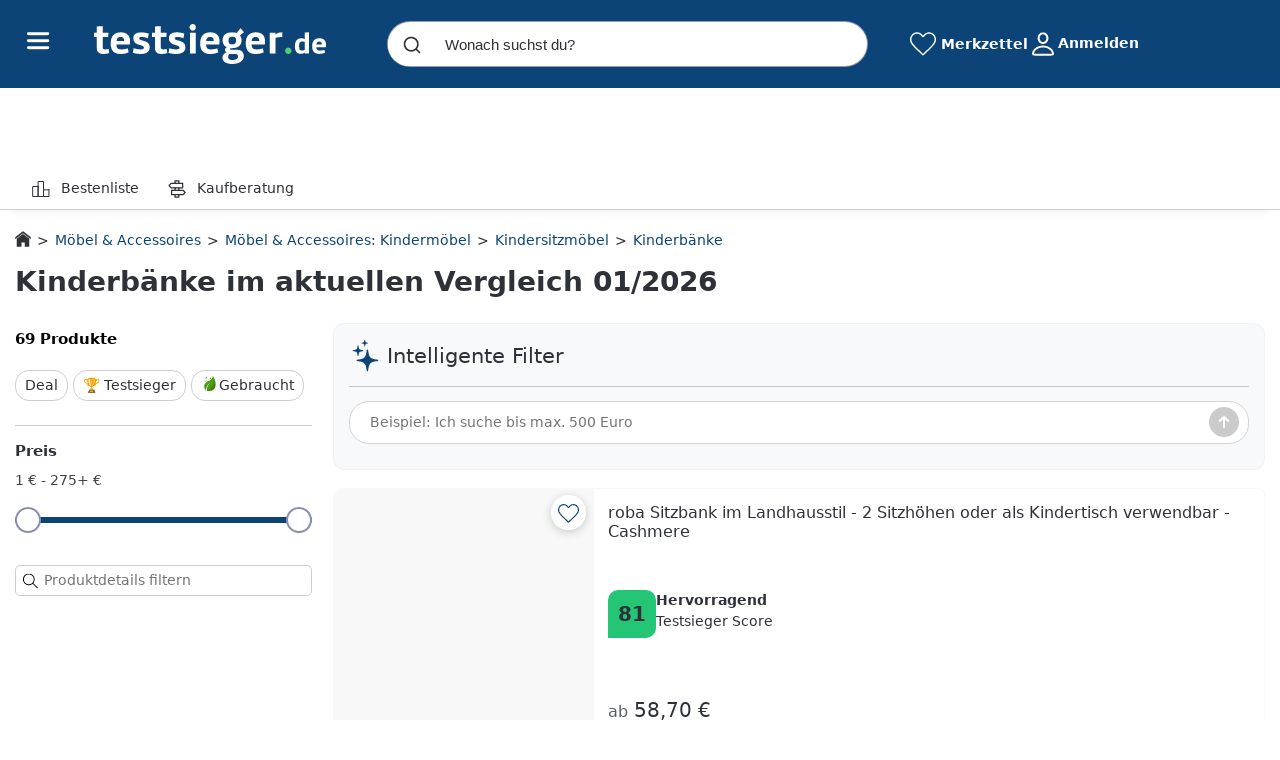

--- FILE ---
content_type: text/css
request_url: https://www.testsieger.de/build/assets/styles/clp-ClTxufDG.css
body_size: 58025
content:
@charset "UTF-8";img.fade-load{animation:fadeLoad .1s ease-in}@keyframes fadeLoad{0%{opacity:0}to{opacity:1}}.grid-loading{width:100%;height:4rem;background:linear-gradient(90deg,#eee 25%,#dedede,#eee 75%);background-size:200% 100%;animation:loading 2s infinite ease-in-out;border-radius:5px;margin-bottom:5px;margin-top:5px;padding-right:20px}@keyframes loading{0%{background-position:200% 0}to{background-position:-200% 0}}body.page-lock{margin-right:0;padding-bottom:0!important}html.page-lock,body.page-lock{overflow:hidden!important;height:100%;-ms-overflow-style:none;scrollbar-width:none}html.page-lock::-webkit-scrollbar,body.page-lock::-webkit-scrollbar{display:none}html.ts-webview{overscroll-behavior-y:none;-webkit-overflow-scrolling:touch;overflow-scrolling:touch;overflow:auto}html.ts-webview header.ts-wrapper,html.ts-webview footer.ts-footer,html.ts-webview .ts-breadcrumbs,html.ts-webview #sidebar-menu,html.ts-webview .user-profile__breadcrumb{display:none}html.ts-webview::-webkit-scrollbar{display:none}html.ts-webview body{padding-bottom:200px}html.ts-webview--ios body{-webkit-overflow-scrolling:touch;overflow-scrolling:touch;overflow:auto}html.ts-webview--ios body::-webkit-scrollbar{display:none}html.ts-webview main.ts-wrapper{margin-top:0}html.ts-webview main.ts-wrapper .landing-pages h1,html.ts-webview main.ts-wrapper .landing-pages .h1{margin-top:10px}html.ts-webview .ts-container:first-child{padding-top:12px}html.ts-webview .ts-container{padding:0 6px}main.ts-wrapper{flex:1;padding-bottom:1.563rem;margin-top:10px}main.ts-wrapper--home{margin-top:0;padding-bottom:0}main.ts-wrapper .landing-pages h1,main.ts-wrapper .landing-pages .h1{margin-top:40px}main.ts-wrapper .landing-pages .landing-img-desktop,main.ts-wrapper .landing-pages .landing-img-mobile{display:none}main.ts-wrapper .landing-pages .landing-img-desktop,main.ts-wrapper .landing-pages .landing-img-mobile{display:flex;justify-content:center;width:100%}main.ts-wrapper .landing-pages .landing-img-desktop img,main.ts-wrapper .landing-pages .landing-img-mobile img{width:100%;height:auto}.ts-wrapper{width:100%;margin:0;padding:0}.ts-wrapper-slider-loading{border-radius:10px;overflow:hidden}.ts-wrapper-slider-loading-h{min-height:390px}@media(max-width:1280px){.ts-wrapper-slider-loading-h{min-height:20vw}}.ts-wrapper--light{background-color:#e8eaef;color:#2e3138}.ts-wrapper--dark{background-color:var(--theme-color);color:#fff}.ts-wrapper--user-settings{background-color:#f9fafc}.ts-whitelabel{padding:50px 0}@media(max-width:767px){.ts-whitelabel{padding-top:20px}}.ts-block{padding:20px 0}.ts-container{width:100%;max-width:1280px;padding:0 15px;margin:0 auto}.ts-category-title{margin:25px 0 -8px;display:block}.ts-category-title.mobile{margin-top:10px;display:inline-block;padding-left:12px}body .ts-btn{display:block;width:100%;text-align:center;border-radius:var(--radius);padding:var(--button-padding);cursor:pointer}body .ts-btn--primary{color:#fff;background:var(--button-color-primary)!important;font-size:1rem}body .ts-btn--primary:hover{background:var(--button-color-primary-hover)!important}body .ts-btn--primary-plus{background:var(--button-color-primary-plus)!important;color:#fff}body .ts-btn--primary-plus:hover{background:var(--button-color-primary-plus-hover)!important}body .ts-btn--secondary{background:#fff;border:1px solid var(--theme-color);color:var(--theme-color)}body .ts-btn--secondary:hover{background:var(--button-color-secondary-hover)!important;color:var(--theme-color)!important}body .ts-btn--hardfocus{background-color:#c00;color:#fff;border:0}body .ts-btn--hardfocus:hover{background:#bb1000}body .ts-btn--cta{margin:0 auto}body .ts-btn--fit{width:-moz-fit-content;width:fit-content}body .ts-btn--big{padding:.625rem 1.25rem;font-size:1.25rem}body .ts-btn:hover{color:#fff}body .ts-btn:link:focus,body .ts-btn:visited:focus{outline:none;box-shadow:none}body .ts-btn[disabled]{opacity:.4;pointer-events:none}body .btn-close{cursor:pointer}body .cta-component .ts-icon{display:inline}body .cta-component .ts-icon svg{width:13px;height:13px;transform:rotate(-45deg)}body #cat-desc .ts-btn--primary{color:#fff}body #cat-desc .ts-btn--primary:hover{color:#fff!important;text-decoration:none}.ts-button{display:block;background-color:#0171e3;color:var(--bs-white);border-radius:7px;font-size:16px;text-transform:none;padding:10px 20px;width:100%;border:1px solid #0c4478}.ts-button .ts-icon--alarm svg{max-width:22px;height:22px}.ts-button.active-state{color:var(--button-color-primary)!important}.ts-button__icon{font-weight:700}.ts-button-alternative{display:flex;justify-content:center;gap:5px;background:var(--bs-white);border:1px solid var(--theme-color);color:var(--theme-color);padding-top:10px;padding-bottom:10px;border-radius:7px;align-items:center}.ts-button-alternative.active-state{color:var(--theme-color)!important}.ts-button-alternative-grey{color:var(--neutral-color);border-color:#0000001a;flex-direction:row-reverse;border-radius:7px}.ts-button-alternative-grey .f7-icons{color:var(--f7-ios-primary)}.ts-button-alternative-grey .text{text-transform:none}.ts-button-alternative-grey.active-state{color:var(--neutral-color)!important}.ts-button-alternative:hover{background-color:#cce5fc!important}.ts-button-subtle{border:1px solid var(--theme-color);background:var(--button-color-secondary-hover);color:var(--theme-color);padding-top:10px;padding-bottom:10px;border-radius:7px}.ts-button-subtle--success{background-color:#d1e5db;color:var(--bs-green)}.ts-button-subtle.active-state{color:var(--theme-color)!important}.ts-button-delete{display:flex;gap:10px;width:auto;align-items:center;justify-content:center;background-color:var(--bs-white);color:var(--bs-red);border-color:var(--bs-red);padding:5px 10px;font-size:12px}.ts-button-delete svg{height:18px;width:18px}.ts-button-delete:hover{background-color:#e5000012!important}.ts-button-basic{background-color:#fff;width:auto;padding:5px 10px;color:var(--bs-dark);font-size:12px}.ts-button-basic:hover{background-color:var(--bs-btn-hover-bg)}.ts-button-transparent{background-color:transparent;color:var(--button-color-primary);border:0;width:auto!important}.ts-button--disabled{pointer-events:none;opacity:.1}.ts-button:hover .ts-button:not(.ts-button-subtle) .ts-button:not(.ts-button-transparent){transition:background-color .2s linear;background-color:var(--button-color-primary-hover)}#c24m-page .ts-button{background-color:var(--button-color-primary)!important}.swiper-arrow--left,.swiper-arrow--right{border-radius:50%;padding:9px;cursor:pointer;transition:.2s ease;color:#2e3138;pointer-events:auto;position:absolute;left:10px;display:flex;justify-content:center;align-items:center;z-index:5;top:50%;transform:translateY(-50%)}.swiper-arrow--left:not(.swiper-arrow-big-arrow),.swiper-arrow--right:not(.swiper-arrow-big-arrow){background-color:#fff;box-shadow:0 0 5px #0006;width:25px;height:25px}.swiper-arrow--left:not(.swiper-arrow-big-arrow) svg,.swiper-arrow--right:not(.swiper-arrow-big-arrow) svg{width:10px;height:10px;margin-bottom:1px}.swiper-arrow-big-arrow{width:34px;height:40px}@media(max-width:767px){.swiper-arrow-big-arrow{display:none}}.swiper-arrow-big-arrow svg{color:var(--bs-white);filter:drop-shadow(-3px 0px 1px rgba(0,0,0,.7));width:34px;height:40px;margin-bottom:1px}.swiper-arrow--left{left:auto;right:10px}.swiper-arrow--left svg{transform:rotate(180deg)}.swiper-button-disabled{display:none}.css-mode swiper-slide:first-child{margin-left:15px}.ts-icon--arrow-right-cta{fill:var(--bs-white)}.ts-body a:not(.without-default-color){color:var(--link-color)}.ts-body a:not(.without-default-color):link,.ts-body a:not(.without-default-color):visited{color:var(--link-color);text-decoration:none}.ts-body a:not(.without-hover):hover,.ts-body a:not(.without-hover):active{color:var(--link-color-hover)!important;text-decoration:underline}.ts-body a.without-default-color{text-decoration:none}.ts-body a.base-link,.ts-body a.base-link:visited{color:#2e3138!important}.ts-body a.base-link:hover{color:var(--link-color-hover)!important}.ts-body a.block-link,.ts-body a.block-link:visited,.ts-body a.block-link:hover{color:inherit!important;text-decoration:none}.ts-body a.block-link:visited:link:focus,.ts-body a.block-link:visited:visited:focus,.ts-body a.block-link:hover:link:focus,.ts-body a.block-link:hover:visited:focus{outline:none;box-shadow:none}.ts-body a.moreDetails{color:var(--link-color);padding-bottom:1rem;display:inline-block}.ts-link{color:#2e3138}.ts-link:hover{color:var(--link-color);text-decoration:underline;cursor:pointer}.offcanvas--ts .btn-close{position:absolute;right:16px;background-color:#fff;padding:10px!important;opacity:1!important;border-radius:50%!important;transition:.4s all}.offcanvas--ts.show .btn-close{right:-40px}@media(max-width:460px){.offcanvas--ts.show .btn-close{right:16px}}.skeleton{background-image:linear-gradient(to right,#f6f7f8,#edeef1 10%,#f6f7f8 20% 100%);background-size:200% 100%;animation:bgPos 1s linear infinite;border-radius:5px}.skeleton-h18{min-height:18px!important}.skeleton-h24{min-height:24px!important}.skeleton-h33{min-height:33px!important}.skeleton-h50{min-height:50px!important}.skeleton-h55{min-height:55px!important}.skeleton-h60{min-height:60px!important}.skeleton-h70{min-height:70px!important}.skeleton-h100{min-height:100px!important}.skeleton-h135{min-height:135px!important}.skeleton-h166{min-height:166px!important}.skeleton-h183{min-height:183px!important}.skeleton-h250{min-height:250px!important}.skeleton .skeleton-border{border-radius:var(--border-radius)}@keyframes bgPos{0%{background-position:50% 0}to{background-position:-150% 0}}.skeleton-loader-list .ais-Sort-By{min-height:33px;margin-bottom:1rem}.skeleton-loader-list .ais-Hits-item{width:100%!important}.skeleton-loader-list .ais-Hits-item .ts-card__image-box.skeleton{flex-basis:33%;min-height:320px}.skeleton-loader-list .ais-Hits-item .card.card--effect.ts-card{flex-wrap:nowrap;flex-direction:row}.ts-font,.ts-font--text-color{color:#2e3138}.ts-font--grey{color:#595959}.ts-footer{padding-top:25px}.ts-footer a,.ts-footer a:link,.ts-footer a:visited{color:#2e3138;text-decoration:none}.ts-footer a:hover,.ts-footer a:active{text-decoration:underline}.ts-footer-wrapper{padding:25px 0}.ts-footer-wrapper--light{background-color:#e8eaef;color:#2e3138}.ts-footer-wrapper--dark{background-color:var(--theme-color);color:#fff}.ts-footer .footer-nav{display:flex;justify-content:space-around}.ts-footer .footer-nav_section{flex-grow:0}.ts-footer .footer-nav_section p{font-weight:700;padding:3px 0;font-size:15px}.ts-footer .footer-nav_section a{display:block;padding:2px 0;margin-bottom:21px}.ts-footer .footer-nav_section a:hover .label-co2-neutral svg path{fill:#7eb748}.ts-footer .footer-nav_section #privacy-cmp{cursor:pointer}.ts-footer .footer-nav_section #privacy-cmp:hover{text-decoration:underline}.ts-footer .footer-nav_section .label-co2-neutral{display:inline-block;width:20px;height:20px;text-align:center}.ts-footer .footer-nav_section .label-co2-neutral svg{position:relative;width:20px;top:-1px;left:3px}.ts-footer .footer-nav_section .label-co2-neutral svg path{transition:all .2s}.ts-footer .footer-nav_section .ts-icon--leaves-green svg{height:28px}.ts-footer .footer-nav svg{margin-right:3px;width:20px;height:13px}.ts-footer .footer-nav .ts-icon--linkedin svg{height:18px}.ts-footer .footer-nav .ts-icon--facebook svg{height:20px}.ts-footer .footer-nav .section__icons{display:flex}.ts-footer .footer-nav .section__icons:hover{cursor:pointer}.ts-footer .footer-logo,.ts-footer .footer-disclaimer{text-align:center}.ts-footer .footer-logo .logo svg{height:32px}.ts-footer .footer-logo p{padding:8px 0 12px;letter-spacing:.5px;color:#fff}.ts-footer .footer-app{padding:3rem 1rem 0;border-top:1px solid rgba(255,255,255,.1)}.ts-footer .footer-app__containner{display:flex;align-items:center;align-content:center;gap:8px;margin-top:1rem;margin-bottom:3rem;justify-content:center}.ts-footer .footer-app__containner__img{height:50px}.ts-footer .footer-app .ts-icon--playstore svg{max-width:160px;max-height:50px}.ts-footer .footer-app .ts-icon--applestore svg{max-width:150px;max-height:50px}.ts-footer .footer-disclaimer{padding:30px 120px 0;border-top:1px solid rgba(255,255,255,.1);font-size:12px}.ts-footer .text-highlight{font-weight:600}@media(max-width:992px){.ts-footer .footer-disclaimer{padding-left:0;padding-right:0;font-size:13px}}@media(max-width:450px){.ts-footer .footer-nav{font-size:13px;flex-wrap:wrap}.ts-footer .footer-nav>.footer-nav_section{flex-basis:50%}.ts-footer .footer-nav>.footer-nav_section:not(:nth-last-child(-n+2)){margin-bottom:20px}}@media(max-width:360px){.ts-footer .label-co2-neutral{display:none!important}}.navbar{--bs-navbar-padding-x: 0;--bs-navbar-padding-y: .5rem;--bs-navbar-color: rgba(var(--bs-emphasis-color-rgb), .65);--bs-navbar-hover-color: rgba(var(--bs-emphasis-color-rgb), .8);--bs-navbar-disabled-color: rgba(var(--bs-emphasis-color-rgb), .3);--bs-navbar-active-color: rgba(var(--bs-emphasis-color-rgb), 1);--bs-navbar-brand-padding-y: .3125rem;--bs-navbar-brand-margin-end: 1rem;--bs-navbar-brand-font-size: 1.25rem;--bs-navbar-brand-color: rgba(var(--bs-emphasis-color-rgb), 1);--bs-navbar-brand-hover-color: rgba(var(--bs-emphasis-color-rgb), 1);--bs-navbar-nav-link-padding-x: .5rem;--bs-navbar-toggler-padding-y: .25rem;--bs-navbar-toggler-padding-x: .75rem;--bs-navbar-toggler-font-size: 1.25rem;--bs-navbar-toggler-icon-bg: url("data:image/svg+xml,%3csvg xmlns='http://www.w3.org/2000/svg' viewBox='0 0 30 30'%3e%3cpath stroke='rgba%2833, 37, 41, 0.75%29' stroke-linecap='round' stroke-miterlimit='10' stroke-width='2' d='M4 7h22M4 15h22M4 23h22'/%3e%3c/svg%3e");--bs-navbar-toggler-border-color: rgba(var(--bs-emphasis-color-rgb), .15);--bs-navbar-toggler-border-radius: var(--bs-border-radius);--bs-navbar-toggler-focus-width: .25rem;--bs-navbar-toggler-transition: box-shadow .15s ease-in-out;position:relative;display:flex;flex-wrap:wrap;align-items:center;justify-content:space-between;padding:var(--bs-navbar-padding-y) var(--bs-navbar-padding-x)}.navbar>.container,.navbar>.container-fluid,.navbar>.container-sm,.navbar>.container-md,.navbar>.container-lg,.navbar>.container-xl,.navbar>.container-xxl{display:flex;flex-wrap:inherit;align-items:center;justify-content:space-between}.navbar-dark,.navbar[data-bs-theme=dark]{--bs-navbar-color: rgba(255, 255, 255, .55);--bs-navbar-hover-color: rgba(255, 255, 255, .75);--bs-navbar-disabled-color: rgba(255, 255, 255, .25);--bs-navbar-active-color: #fff;--bs-navbar-brand-color: #fff;--bs-navbar-brand-hover-color: #fff;--bs-navbar-toggler-border-color: rgba(255, 255, 255, .1);--bs-navbar-toggler-icon-bg: url("data:image/svg+xml,%3csvg xmlns='http://www.w3.org/2000/svg' viewBox='0 0 30 30'%3e%3cpath stroke='rgba%28255, 255, 255, 0.55%29' stroke-linecap='round' stroke-miterlimit='10' stroke-width='2' d='M4 7h22M4 15h22M4 23h22'/%3e%3c/svg%3e")}[data-bs-theme=dark] .navbar-toggler-icon{--bs-navbar-toggler-icon-bg: url("data:image/svg+xml,%3csvg xmlns='http://www.w3.org/2000/svg' viewBox='0 0 30 30'%3e%3cpath stroke='rgba%28255, 255, 255, 0.55%29' stroke-linecap='round' stroke-miterlimit='10' stroke-width='2' d='M4 7h22M4 15h22M4 23h22'/%3e%3c/svg%3e")}.btn-close{--bs-btn-close-color: #000;--bs-btn-close-bg: url("data:image/svg+xml,%3csvg xmlns='http://www.w3.org/2000/svg' viewBox='0 0 16 16' fill='%23000'%3e%3cpath d='M.293.293a1 1 0 0 1 1.414 0L8 6.586 14.293.293a1 1 0 1 1 1.414 1.414L9.414 8l6.293 6.293a1 1 0 0 1-1.414 1.414L8 9.414l-6.293 6.293a1 1 0 0 1-1.414-1.414L6.586 8 .293 1.707a1 1 0 0 1 0-1.414'/%3e%3c/svg%3e");--bs-btn-close-opacity: .5;--bs-btn-close-hover-opacity: .75;--bs-btn-close-focus-shadow: 0 0 0 .25rem rgba(13, 110, 253, .25);--bs-btn-close-focus-opacity: 1;--bs-btn-close-disabled-opacity: .25;box-sizing:content-box;width:1em;height:1em;padding:.25em;color:var(--bs-btn-close-color);background:transparent var(--bs-btn-close-bg) center/1em auto no-repeat;filter:var(--bs-btn-close-filter);border:0;border-radius:.375rem;opacity:var(--bs-btn-close-opacity)}.carousel-control-prev-icon{background-image:url("data:image/svg+xml,%3csvg xmlns='http://www.w3.org/2000/svg' viewBox='0 0 16 16' fill='%23fff'%3e%3cpath d='M11.354 1.646a.5.5 0 0 1 0 .708L5.707 8l5.647 5.646a.5.5 0 0 1-.708.708l-6-6a.5.5 0 0 1 0-.708l6-6a.5.5 0 0 1 .708 0'/%3e%3c/svg%3e")}.carousel-control-next-icon{background-image:url("data:image/svg+xml,%3csvg xmlns='http://www.w3.org/2000/svg' viewBox='0 0 16 16' fill='%23fff'%3e%3cpath d='M4.646 1.646a.5.5 0 0 1 .708 0l6 6a.5.5 0 0 1 0 .708l-6 6a.5.5 0 0 1-.708-.708L10.293 8 4.646 2.354a.5.5 0 0 1 0-.708'/%3e%3c/svg%3e")}.container,.container-fluid,.container-sm,.container-md,.container-lg,.container-xl,.container-xxl{--bs-gutter-x: 1.5rem;--bs-gutter-y: 0;width:100%;padding-right:calc(var(--bs-gutter-x) * .5);padding-left:calc(var(--bs-gutter-x) * .5);margin-right:auto;margin-left:auto}@media(min-width:576px){.container,.container-sm{max-width:540px}}@media(min-width:768px){.container,.container-sm,.container-md{max-width:720px}}@media(min-width:992px){.container,.container-sm,.container-md,.container-lg{max-width:960px}}@media(min-width:1080px){.container,.container-sm,.container-md,.container-lg,.container-xl{max-width:1080px}}@media(min-width:1080px){.container,.container-sm,.container-md,.container-lg,.container-xl,.container-xxl{max-width:1080px}}.form-check-input:checked[type=checkbox]{--bs-form-check-bg-image: url("data:image/svg+xml,%3csvg xmlns='http://www.w3.org/2000/svg' viewBox='0 0 20 20'%3e%3cpath fill='none' stroke='%23fff' stroke-linecap='round' stroke-linejoin='round' stroke-width='3' d='m6 10 3 3 6-6'/%3e%3c/svg%3e")}.form-check-input:checked[type=radio]{--bs-form-check-bg-image: url("data:image/svg+xml,%3csvg xmlns='http://www.w3.org/2000/svg' viewBox='-4 -4 8 8'%3e%3ccircle r='2' fill='%23fff'/%3e%3c/svg%3e")}.form-check-input[type=checkbox]:indeterminate{background-color:#0d6efd;border-color:#0d6efd;--bs-form-check-bg-image: url("data:image/svg+xml,%3csvg xmlns='http://www.w3.org/2000/svg' viewBox='0 0 20 20'%3e%3cpath fill='none' stroke='%23fff' stroke-linecap='round' stroke-linejoin='round' stroke-width='3' d='M6 10h8'/%3e%3c/svg%3e")}.form-switch .form-check-input{--bs-form-switch-bg: url("data:image/svg+xml,%3csvg xmlns='http://www.w3.org/2000/svg' viewBox='-4 -4 8 8'%3e%3ccircle r='3' fill='rgba%280, 0, 0, 0.25%29'/%3e%3c/svg%3e");width:2em;margin-left:-2.5em;background-image:var(--bs-form-switch-bg);background-position:left center;border-radius:2em;transition:background-position .15s ease-in-out}.form-switch .form-check-input:focus{--bs-form-switch-bg: url("data:image/svg+xml,%3csvg xmlns='http://www.w3.org/2000/svg' viewBox='-4 -4 8 8'%3e%3ccircle r='3' fill='rgb%28134, 182.5, 254%29'/%3e%3c/svg%3e")}.form-switch .form-check-input:checked{background-position:right center;--bs-form-switch-bg: url("data:image/svg+xml,%3csvg xmlns='http://www.w3.org/2000/svg' viewBox='-4 -4 8 8'%3e%3ccircle r='3' fill='%23fff'/%3e%3c/svg%3e")}[data-bs-theme=dark] .form-switch .form-check-input:not(:checked):not(:focus){--bs-form-switch-bg: url("data:image/svg+xml,%3csvg xmlns='http://www.w3.org/2000/svg' viewBox='-4 -4 8 8'%3e%3ccircle r='3' fill='rgba%28255, 255, 255, 0.25%29'/%3e%3c/svg%3e")}.form-select{--bs-form-select-bg-img: url("data:image/svg+xml,%3csvg xmlns='http://www.w3.org/2000/svg' viewBox='0 0 16 16'%3e%3cpath fill='none' stroke='%23343a40' stroke-linecap='round' stroke-linejoin='round' stroke-width='2' d='m2 5 6 6 6-6'/%3e%3c/svg%3e");display:block;width:100%;padding:.375rem 2.25rem .375rem .75rem;font-size:1rem;font-weight:400;line-height:1.5;color:var(--bs-body-color);-webkit-appearance:none;-moz-appearance:none;appearance:none;background-color:var(--bs-body-bg);background-image:var(--bs-form-select-bg-img),var(--bs-form-select-bg-icon, none);background-repeat:no-repeat;background-position:right .75rem center;background-size:16px 12px;border:var(--bs-border-width) solid var(--bs-border-color);border-radius:var(--bs-border-radius);transition:border-color .15s ease-in-out,box-shadow .15s ease-in-out}[data-bs-theme=dark] .form-select{--bs-form-select-bg-img: url("data:image/svg+xml,%3csvg xmlns='http://www.w3.org/2000/svg' viewBox='0 0 16 16'%3e%3cpath fill='none' stroke='%23dee2e6' stroke-linecap='round' stroke-linejoin='round' stroke-width='2' d='m2 5 6 6 6-6'/%3e%3c/svg%3e")}.form-check-input:checked[type=checkbox]{--bs-form-check-bg-image: url("data:image/svg+xml,%3csvg xmlns='http://www.w3.org/2000/svg' viewBox='0 0 20 20'%3e%3cpath fill='none' stroke='%23fff' stroke-linecap='round' stroke-linejoin='round' stroke-width='3' d='m6 10 3 3 6-6'/%3e%3c/svg%3e")}.form-check-input:checked[type=radio]{--bs-form-check-bg-image: url("data:image/svg+xml,%3csvg xmlns='http://www.w3.org/2000/svg' viewBox='-4 -4 8 8'%3e%3ccircle r='2' fill='%23fff'/%3e%3c/svg%3e")}.form-check-input[type=checkbox]:indeterminate{background-color:#0d6efd;border-color:#0d6efd;--bs-form-check-bg-image: url("data:image/svg+xml,%3csvg xmlns='http://www.w3.org/2000/svg' viewBox='0 0 20 20'%3e%3cpath fill='none' stroke='%23fff' stroke-linecap='round' stroke-linejoin='round' stroke-width='3' d='M6 10h8'/%3e%3c/svg%3e")}.form-switch .form-check-input{--bs-form-switch-bg: url("data:image/svg+xml,%3csvg xmlns='http://www.w3.org/2000/svg' viewBox='-4 -4 8 8'%3e%3ccircle r='3' fill='rgba%280, 0, 0, 0.25%29'/%3e%3c/svg%3e");width:2em;margin-left:-2.5em;background-image:var(--bs-form-switch-bg);background-position:left center;border-radius:2em;transition:background-position .15s ease-in-out}.form-switch .form-check-input:focus{--bs-form-switch-bg: url("data:image/svg+xml,%3csvg xmlns='http://www.w3.org/2000/svg' viewBox='-4 -4 8 8'%3e%3ccircle r='3' fill='rgb%28134, 182.5, 254%29'/%3e%3c/svg%3e")}.form-switch .form-check-input:checked{background-position:right center;--bs-form-switch-bg: url("data:image/svg+xml,%3csvg xmlns='http://www.w3.org/2000/svg' viewBox='-4 -4 8 8'%3e%3ccircle r='3' fill='%23fff'/%3e%3c/svg%3e")}[data-bs-theme=dark] .form-switch .form-check-input:not(:checked):not(:focus){--bs-form-switch-bg: url("data:image/svg+xml,%3csvg xmlns='http://www.w3.org/2000/svg' viewBox='-4 -4 8 8'%3e%3ccircle r='3' fill='rgba%28255, 255, 255, 0.25%29'/%3e%3c/svg%3e")}.was-validated .form-control:valid,.form-control.is-valid{border-color:var(--bs-form-valid-border-color);padding-right:calc(1.5em + .75rem);background-image:url("data:image/svg+xml,%3csvg xmlns='http://www.w3.org/2000/svg' viewBox='0 0 8 8'%3e%3cpath fill='%23198754' d='M2.3 6.73.6 4.53c-.4-1.04.46-1.4 1.1-.8l1.1 1.4 3.4-3.8c.6-.63 1.6-.27 1.2.7l-4 4.6c-.43.5-.8.4-1.1.1'/%3e%3c/svg%3e");background-repeat:no-repeat;background-position:right calc(.375em + .1875rem) center;background-size:calc(.75em + .375rem) calc(.75em + .375rem)}.was-validated .form-select:valid:not([multiple]):not([size]),.was-validated .form-select:valid:not([multiple])[size="1"],.form-select.is-valid:not([multiple]):not([size]),.form-select.is-valid:not([multiple])[size="1"]{--bs-form-select-bg-icon: url("data:image/svg+xml,%3csvg xmlns='http://www.w3.org/2000/svg' viewBox='0 0 8 8'%3e%3cpath fill='%23198754' d='M2.3 6.73.6 4.53c-.4-1.04.46-1.4 1.1-.8l1.1 1.4 3.4-3.8c.6-.63 1.6-.27 1.2.7l-4 4.6c-.43.5-.8.4-1.1.1'/%3e%3c/svg%3e");padding-right:4.125rem;background-position:right .75rem center,center right 2.25rem;background-size:16px 12px,calc(.75em + .375rem) calc(.75em + .375rem)}.was-validated .form-control:invalid,.form-control.is-invalid{border-color:var(--bs-form-invalid-border-color);padding-right:calc(1.5em + .75rem);background-image:url("data:image/svg+xml,%3csvg xmlns='http://www.w3.org/2000/svg' viewBox='0 0 12 12' width='12' height='12' fill='none' stroke='%23dc3545'%3e%3ccircle cx='6' cy='6' r='4.5'/%3e%3cpath stroke-linejoin='round' d='M5.8 3.6h.4L6 6.5z'/%3e%3ccircle cx='6' cy='8.2' r='.6' fill='%23dc3545' stroke='none'/%3e%3c/svg%3e");background-repeat:no-repeat;background-position:right calc(.375em + .1875rem) center;background-size:calc(.75em + .375rem) calc(.75em + .375rem)}.was-validated .form-select:invalid:not([multiple]):not([size]),.was-validated .form-select:invalid:not([multiple])[size="1"],.form-select.is-invalid:not([multiple]):not([size]),.form-select.is-invalid:not([multiple])[size="1"]{--bs-form-select-bg-icon: url("data:image/svg+xml,%3csvg xmlns='http://www.w3.org/2000/svg' viewBox='0 0 12 12' width='12' height='12' fill='none' stroke='%23dc3545'%3e%3ccircle cx='6' cy='6' r='4.5'/%3e%3cpath stroke-linejoin='round' d='M5.8 3.6h.4L6 6.5z'/%3e%3ccircle cx='6' cy='8.2' r='.6' fill='%23dc3545' stroke='none'/%3e%3c/svg%3e");padding-right:4.125rem;background-position:right .75rem center,center right 2.25rem;background-size:16px 12px,calc(.75em + .375rem) calc(.75em + .375rem)}.ts-header__wishlist{display:flex;align-items:center}.ts-header__wishlist .shown{display:block!important}.ts-header__wishlist .hidden{display:none!important}.ts-header__wishlist #wishlist-header-title{cursor:pointer;font-weight:700;color:#fff}@media(max-width:767px){.ts-header__wishlist #wishlist-header-title{font-weight:unset}}.ts-header__wishlist #wishlist-header-btn{width:26px;height:26px;float:left;margin-left:10px;cursor:pointer;background-size:26px 26px;background-image:url(../images/icons/wishlist-heart-empty-no-outline.svg)}.ts-header__wishlist #wishlist-header-btn.filled{background-image:url(../images/icons/wishlist-heart-filled-no-outline.svg)}@media(max-width:991px){.ts-header__wishlist #wishlist-header-btn{margin-left:0}}.ts-header__wishlist span{margin-left:5px}@media(max-width:991px){.ts-header__wishlist span{display:none}}.ts-header__price-alert{cursor:pointer;display:flex;align-items:center}.ts-header__price-alert .ts-icon__svg{fill:#fff;width:26px;height:26px;margin-right:5px}.ts-header__price-alert__title{font-weight:700;color:#fff}@media(max-width:991px){.ts-header__price-alert__title{display:none}}#wishlist-content{color:#2e3138;padding:10px;border-radius:5px;z-index:1101!important;width:350px}#wishlist-content.shown{display:block!important}#wishlist-content.hidden{display:none!important}#wishlist-content .empty-info{display:none}#wishlist-content .empty-info.shown{display:block!important}#wishlist-content .empty-info.hidden{display:none!important}#wishlist-content .item-list{display:flex;flex-direction:column;padding:5px}#wishlist-content .item-list.shown{display:block!important}#wishlist-content .item-list.hidden{display:none!important}#wishlist-content .item-list .title{height:20px;display:grid;align-items:center}#wishlist-content .item-list .title.clearfix{font-weight:700}#wishlist-content .item-list .wishlist{padding-left:0;margin-bottom:-5px}#wishlist-content .item-list .wishlist .item{list-style:none;display:flex;flex-direction:row;height:85px;border-bottom:1px solid #dcdcdc;padding:5px}#wishlist-content .item-list .wishlist .item a{display:flex;flex-direction:row;text-decoration:none}#wishlist-content .item-list .wishlist .item a:hover{color:#bb1000!important;text-decoration:underline}#wishlist-content .item-list .wishlist .item a:visited,#wishlist-content .item-list .wishlist .item a:active{color:#2e3138}#wishlist-content .item-list .wishlist .item a .thumb{width:50px;height:70px;margin-right:10px;display:grid;align-items:center}#wishlist-content .item-list .wishlist .item a .thumb img{width:100%}#wishlist-content .item-list .wishlist .item a .title{display:grid;align-items:center;height:70px;color:#2e3138}#wishlist-content .item-list .wishlist .item a .title:hover{color:var(--link-color-hover)!important;text-decoration:underline}#wishlist-content .item-list .wishlist .item a .open-icon{display:grid;align-items:center;height:70px}#wishlist-content .item-list .wishlist .item a .open-icon .btn-arrow-open-pdp{width:9px;height:14px;background-size:9px 14px;background-image:url("data:image/svg+xml,%3c?xml%20version='1.0'%20encoding='UTF-8'%20standalone='no'?%3e%3csvg%20version='1.1'%20xmlns='http://www.w3.org/2000/svg'%20xmlns:xlink='http://www.w3.org/1999/xlink'%20x='0px'%20y='0px'%20viewBox='0%200%209%2014'%20xml:space='preserve'%20width='9px'%3e%3cpolygon%20fill='%23b4b4b4'%20points='9,7%201.8,0%200,1.7%205.7,7%205.7,7%200,12.3%201.8,14%20'%3e%3c/polygon%3e%3c/svg%3e")}#wishlist-content #arrow,#wishlist-content #arrow:before{position:absolute;width:10px;height:10px;background:#fff;border-top:1px #cecece solid;border-left:1px #cecece solid;z-index:1110}#wishlist-content #arrow{visibility:hidden}#wishlist-content #arrow:before{visibility:visible;content:"";transform:rotate(45deg)}#wishlist-content[data-popper-placement^=bottom]>#arrow{top:4px}@media(max-width:767px){#wishlist-content[data-popper-placement^=bottom]>#arrow{left:-1px!important}}#wishlist-content .internal{border:1px #cecece solid;border-radius:5px;background-color:#fff;position:relative;max-height:371px;overflow-y:auto;padding:5px}.logged-in-container{padding:30px 10px;color:#fff;font-weight:700;margin-left:10px;cursor:pointer;position:relative;display:flex;align-items:center}@media(max-width:767px){.logged-in-container{padding:0}}@media(min-width:768px){.logged-in-container:hover{background-color:#fff;color:var(--theme-color)}.logged-in-container:hover .user-menu{display:block}}.logged-in-container .userinfo-initial{display:inline-flex;justify-content:center;align-items:center;width:28px;height:28px;border-radius:50%;font-size:var(--ts-base-font-size);line-height:1;background-color:#5bc778;margin-right:5px}.logged-in-container .userinfo-name{overflow:hidden;white-space:nowrap;text-overflow:ellipsis;line-height:12px;max-width:120px}.user-menu{display:none;position:absolute;right:0;top:88px;color:#333;border:1.5px solid #e3e3e3;border-radius:0 0 5px 5px;background-color:#fff;border-top:none;min-width:270px;z-index:9000;font-weight:400;cursor:auto}@media(max-width:767px){.user-menu:hover{display:block}}.user-menu__options{padding:0;margin:0;list-style:none;font-size:16px}.user-menu__header{line-height:25px;padding:8px;margin-bottom:5px}.user-menu__header .info--title{font-size:22px;font-weight:300}.user-menu__header .info--email{font-size:var(--ts-base-font-size)}.user-menu__option:hover{background-color:#fcfcfc}.user-menu__option a,.user-menu__option .link-style{display:block;padding:8px;color:var(--theme-color);cursor:pointer}.user-menu__option .ts-icon svg{width:22px;height:22px;margin-right:10px;float:left}.user-menu__option.option--wishlist svg{fill:#2e3138}.user-menu__option.option--settings .ts-icon--settings svg{fill:none;stroke:#2e3138}.user-menu__footer{text-align:center;background-color:#efefef}.user-menu__footer:hover{font-weight:500;background-color:#e3e3e3}.user-menu__footer .link-style{padding:15px 8px}.user-sidebar.offcanvas.offcanvas-end{width:320px}.user-sidebar__header{background-color:var(--theme-color);padding-top:1.5rem;padding-bottom:1.5rem;color:#fff}.user-sidebar__header .btn-close{position:relative;top:-40px;opacity:1}.user-sidebar__header .ts-icon svg{width:80px;height:80px;fill:#fff}.user-sidebar__header .salutation{display:inline-block;overflow:hidden;white-space:nowrap;max-width:270px;text-overflow:ellipsis}.user-sidebar .user-menu{display:block;position:static;border:none;min-width:auto}.navbar{--bs-navbar-padding-x: 0;--bs-navbar-padding-y: .5rem;--bs-navbar-color: rgba(var(--bs-emphasis-color-rgb), .65);--bs-navbar-hover-color: rgba(var(--bs-emphasis-color-rgb), .8);--bs-navbar-disabled-color: rgba(var(--bs-emphasis-color-rgb), .3);--bs-navbar-active-color: rgba(var(--bs-emphasis-color-rgb), 1);--bs-navbar-brand-padding-y: .3125rem;--bs-navbar-brand-margin-end: 1rem;--bs-navbar-brand-font-size: 1.25rem;--bs-navbar-brand-color: rgba(var(--bs-emphasis-color-rgb), 1);--bs-navbar-brand-hover-color: rgba(var(--bs-emphasis-color-rgb), 1);--bs-navbar-nav-link-padding-x: .5rem;--bs-navbar-toggler-padding-y: .25rem;--bs-navbar-toggler-padding-x: .75rem;--bs-navbar-toggler-font-size: 1.25rem;--bs-navbar-toggler-icon-bg: url("data:image/svg+xml,%3csvg xmlns='http://www.w3.org/2000/svg' viewBox='0 0 30 30'%3e%3cpath stroke='rgba%2833, 37, 41, 0.75%29' stroke-linecap='round' stroke-miterlimit='10' stroke-width='2' d='M4 7h22M4 15h22M4 23h22'/%3e%3c/svg%3e");--bs-navbar-toggler-border-color: rgba(var(--bs-emphasis-color-rgb), .15);--bs-navbar-toggler-border-radius: var(--bs-border-radius);--bs-navbar-toggler-focus-width: .25rem;--bs-navbar-toggler-transition: box-shadow .15s ease-in-out;position:relative;display:flex;flex-wrap:wrap;align-items:center;justify-content:space-between;padding:var(--bs-navbar-padding-y) var(--bs-navbar-padding-x)}.navbar-dark,.navbar[data-bs-theme=dark]{--bs-navbar-color: rgba(255, 255, 255, .55);--bs-navbar-hover-color: rgba(255, 255, 255, .75);--bs-navbar-disabled-color: rgba(255, 255, 255, .25);--bs-navbar-active-color: #fff;--bs-navbar-brand-color: #fff;--bs-navbar-brand-hover-color: #fff;--bs-navbar-toggler-border-color: rgba(255, 255, 255, .1);--bs-navbar-toggler-icon-bg: url("data:image/svg+xml,%3csvg xmlns='http://www.w3.org/2000/svg' viewBox='0 0 30 30'%3e%3cpath stroke='rgba%28255, 255, 255, 0.55%29' stroke-linecap='round' stroke-miterlimit='10' stroke-width='2' d='M4 7h22M4 15h22M4 23h22'/%3e%3c/svg%3e")}[data-bs-theme=dark] .navbar-toggler-icon{--bs-navbar-toggler-icon-bg: url("data:image/svg+xml,%3csvg xmlns='http://www.w3.org/2000/svg' viewBox='0 0 30 30'%3e%3cpath stroke='rgba%28255, 255, 255, 0.55%29' stroke-linecap='round' stroke-miterlimit='10' stroke-width='2' d='M4 7h22M4 15h22M4 23h22'/%3e%3c/svg%3e")}.btn-close{--bs-btn-close-color: #000;--bs-btn-close-bg: url("data:image/svg+xml,%3csvg xmlns='http://www.w3.org/2000/svg' viewBox='0 0 16 16' fill='%23000'%3e%3cpath d='M.293.293a1 1 0 0 1 1.414 0L8 6.586 14.293.293a1 1 0 1 1 1.414 1.414L9.414 8l6.293 6.293a1 1 0 0 1-1.414 1.414L8 9.414l-6.293 6.293a1 1 0 0 1-1.414-1.414L6.586 8 .293 1.707a1 1 0 0 1 0-1.414'/%3e%3c/svg%3e");--bs-btn-close-opacity: .5;--bs-btn-close-hover-opacity: .75;--bs-btn-close-focus-shadow: 0 0 0 .25rem rgba(13, 110, 253, .25);--bs-btn-close-focus-opacity: 1;--bs-btn-close-disabled-opacity: .25;box-sizing:content-box;width:1em;height:1em;padding:.25em;color:var(--bs-btn-close-color);background:transparent var(--bs-btn-close-bg) center/1em auto no-repeat;filter:var(--bs-btn-close-filter);border:0;border-radius:.375rem;opacity:var(--bs-btn-close-opacity)}.carousel-control-prev-icon{background-image:url("data:image/svg+xml,%3csvg xmlns='http://www.w3.org/2000/svg' viewBox='0 0 16 16' fill='%23fff'%3e%3cpath d='M11.354 1.646a.5.5 0 0 1 0 .708L5.707 8l5.647 5.646a.5.5 0 0 1-.708.708l-6-6a.5.5 0 0 1 0-.708l6-6a.5.5 0 0 1 .708 0'/%3e%3c/svg%3e")}.carousel-control-next-icon{background-image:url("data:image/svg+xml,%3csvg xmlns='http://www.w3.org/2000/svg' viewBox='0 0 16 16' fill='%23fff'%3e%3cpath d='M4.646 1.646a.5.5 0 0 1 .708 0l6 6a.5.5 0 0 1 0 .708l-6 6a.5.5 0 0 1-.708-.708L10.293 8 4.646 2.354a.5.5 0 0 1 0-.708'/%3e%3c/svg%3e")}.form-check-input:checked[type=checkbox]{--bs-form-check-bg-image: url("data:image/svg+xml,%3csvg xmlns='http://www.w3.org/2000/svg' viewBox='0 0 20 20'%3e%3cpath fill='none' stroke='%23fff' stroke-linecap='round' stroke-linejoin='round' stroke-width='3' d='m6 10 3 3 6-6'/%3e%3c/svg%3e")}.form-check-input:checked[type=radio]{--bs-form-check-bg-image: url("data:image/svg+xml,%3csvg xmlns='http://www.w3.org/2000/svg' viewBox='-4 -4 8 8'%3e%3ccircle r='2' fill='%23fff'/%3e%3c/svg%3e")}.form-check-input[type=checkbox]:indeterminate{background-color:#0d6efd;border-color:#0d6efd;--bs-form-check-bg-image: url("data:image/svg+xml,%3csvg xmlns='http://www.w3.org/2000/svg' viewBox='0 0 20 20'%3e%3cpath fill='none' stroke='%23fff' stroke-linecap='round' stroke-linejoin='round' stroke-width='3' d='M6 10h8'/%3e%3c/svg%3e")}.form-switch .form-check-input{--bs-form-switch-bg: url("data:image/svg+xml,%3csvg xmlns='http://www.w3.org/2000/svg' viewBox='-4 -4 8 8'%3e%3ccircle r='3' fill='rgba%280, 0, 0, 0.25%29'/%3e%3c/svg%3e");width:2em;margin-left:-2.5em;background-image:var(--bs-form-switch-bg);background-position:left center;border-radius:2em;transition:background-position .15s ease-in-out}.form-switch .form-check-input:focus{--bs-form-switch-bg: url("data:image/svg+xml,%3csvg xmlns='http://www.w3.org/2000/svg' viewBox='-4 -4 8 8'%3e%3ccircle r='3' fill='rgb%28134, 182.5, 254%29'/%3e%3c/svg%3e")}.form-switch .form-check-input:checked{background-position:right center;--bs-form-switch-bg: url("data:image/svg+xml,%3csvg xmlns='http://www.w3.org/2000/svg' viewBox='-4 -4 8 8'%3e%3ccircle r='3' fill='%23fff'/%3e%3c/svg%3e")}[data-bs-theme=dark] .form-switch .form-check-input:not(:checked):not(:focus){--bs-form-switch-bg: url("data:image/svg+xml,%3csvg xmlns='http://www.w3.org/2000/svg' viewBox='-4 -4 8 8'%3e%3ccircle r='3' fill='rgba%28255, 255, 255, 0.25%29'/%3e%3c/svg%3e")}.form-select{--bs-form-select-bg-img: url("data:image/svg+xml,%3csvg xmlns='http://www.w3.org/2000/svg' viewBox='0 0 16 16'%3e%3cpath fill='none' stroke='%23343a40' stroke-linecap='round' stroke-linejoin='round' stroke-width='2' d='m2 5 6 6 6-6'/%3e%3c/svg%3e");display:block;width:100%;padding:.375rem 2.25rem .375rem .75rem;font-size:1rem;font-weight:400;line-height:1.5;color:var(--bs-body-color);-webkit-appearance:none;-moz-appearance:none;appearance:none;background-color:var(--bs-body-bg);background-image:var(--bs-form-select-bg-img),var(--bs-form-select-bg-icon, none);background-repeat:no-repeat;background-position:right .75rem center;background-size:16px 12px;border:var(--bs-border-width) solid var(--bs-border-color);border-radius:var(--bs-border-radius);transition:border-color .15s ease-in-out,box-shadow .15s ease-in-out}[data-bs-theme=dark] .form-select{--bs-form-select-bg-img: url("data:image/svg+xml,%3csvg xmlns='http://www.w3.org/2000/svg' viewBox='0 0 16 16'%3e%3cpath fill='none' stroke='%23dee2e6' stroke-linecap='round' stroke-linejoin='round' stroke-width='2' d='m2 5 6 6 6-6'/%3e%3c/svg%3e")}.form-check-input:checked[type=checkbox]{--bs-form-check-bg-image: url("data:image/svg+xml,%3csvg xmlns='http://www.w3.org/2000/svg' viewBox='0 0 20 20'%3e%3cpath fill='none' stroke='%23fff' stroke-linecap='round' stroke-linejoin='round' stroke-width='3' d='m6 10 3 3 6-6'/%3e%3c/svg%3e")}.form-check-input:checked[type=radio]{--bs-form-check-bg-image: url("data:image/svg+xml,%3csvg xmlns='http://www.w3.org/2000/svg' viewBox='-4 -4 8 8'%3e%3ccircle r='2' fill='%23fff'/%3e%3c/svg%3e")}.form-check-input[type=checkbox]:indeterminate{background-color:#0d6efd;border-color:#0d6efd;--bs-form-check-bg-image: url("data:image/svg+xml,%3csvg xmlns='http://www.w3.org/2000/svg' viewBox='0 0 20 20'%3e%3cpath fill='none' stroke='%23fff' stroke-linecap='round' stroke-linejoin='round' stroke-width='3' d='M6 10h8'/%3e%3c/svg%3e")}.form-switch .form-check-input{--bs-form-switch-bg: url("data:image/svg+xml,%3csvg xmlns='http://www.w3.org/2000/svg' viewBox='-4 -4 8 8'%3e%3ccircle r='3' fill='rgba%280, 0, 0, 0.25%29'/%3e%3c/svg%3e");width:2em;margin-left:-2.5em;background-image:var(--bs-form-switch-bg);background-position:left center;border-radius:2em;transition:background-position .15s ease-in-out}.form-switch .form-check-input:focus{--bs-form-switch-bg: url("data:image/svg+xml,%3csvg xmlns='http://www.w3.org/2000/svg' viewBox='-4 -4 8 8'%3e%3ccircle r='3' fill='rgb%28134, 182.5, 254%29'/%3e%3c/svg%3e")}.form-switch .form-check-input:checked{background-position:right center;--bs-form-switch-bg: url("data:image/svg+xml,%3csvg xmlns='http://www.w3.org/2000/svg' viewBox='-4 -4 8 8'%3e%3ccircle r='3' fill='%23fff'/%3e%3c/svg%3e")}[data-bs-theme=dark] .form-switch .form-check-input:not(:checked):not(:focus){--bs-form-switch-bg: url("data:image/svg+xml,%3csvg xmlns='http://www.w3.org/2000/svg' viewBox='-4 -4 8 8'%3e%3ccircle r='3' fill='rgba%28255, 255, 255, 0.25%29'/%3e%3c/svg%3e")}.was-validated .form-control:valid,.form-control.is-valid{border-color:var(--bs-form-valid-border-color);padding-right:calc(1.5em + .75rem);background-image:url("data:image/svg+xml,%3csvg xmlns='http://www.w3.org/2000/svg' viewBox='0 0 8 8'%3e%3cpath fill='%23198754' d='M2.3 6.73.6 4.53c-.4-1.04.46-1.4 1.1-.8l1.1 1.4 3.4-3.8c.6-.63 1.6-.27 1.2.7l-4 4.6c-.43.5-.8.4-1.1.1'/%3e%3c/svg%3e");background-repeat:no-repeat;background-position:right calc(.375em + .1875rem) center;background-size:calc(.75em + .375rem) calc(.75em + .375rem)}.was-validated .form-select:valid:not([multiple]):not([size]),.was-validated .form-select:valid:not([multiple])[size="1"],.form-select.is-valid:not([multiple]):not([size]),.form-select.is-valid:not([multiple])[size="1"]{--bs-form-select-bg-icon: url("data:image/svg+xml,%3csvg xmlns='http://www.w3.org/2000/svg' viewBox='0 0 8 8'%3e%3cpath fill='%23198754' d='M2.3 6.73.6 4.53c-.4-1.04.46-1.4 1.1-.8l1.1 1.4 3.4-3.8c.6-.63 1.6-.27 1.2.7l-4 4.6c-.43.5-.8.4-1.1.1'/%3e%3c/svg%3e");padding-right:4.125rem;background-position:right .75rem center,center right 2.25rem;background-size:16px 12px,calc(.75em + .375rem) calc(.75em + .375rem)}.was-validated .form-control:invalid,.form-control.is-invalid{border-color:var(--bs-form-invalid-border-color);padding-right:calc(1.5em + .75rem);background-image:url("data:image/svg+xml,%3csvg xmlns='http://www.w3.org/2000/svg' viewBox='0 0 12 12' width='12' height='12' fill='none' stroke='%23dc3545'%3e%3ccircle cx='6' cy='6' r='4.5'/%3e%3cpath stroke-linejoin='round' d='M5.8 3.6h.4L6 6.5z'/%3e%3ccircle cx='6' cy='8.2' r='.6' fill='%23dc3545' stroke='none'/%3e%3c/svg%3e");background-repeat:no-repeat;background-position:right calc(.375em + .1875rem) center;background-size:calc(.75em + .375rem) calc(.75em + .375rem)}.was-validated .form-select:invalid:not([multiple]):not([size]),.was-validated .form-select:invalid:not([multiple])[size="1"],.form-select.is-invalid:not([multiple]):not([size]),.form-select.is-invalid:not([multiple])[size="1"]{--bs-form-select-bg-icon: url("data:image/svg+xml,%3csvg xmlns='http://www.w3.org/2000/svg' viewBox='0 0 12 12' width='12' height='12' fill='none' stroke='%23dc3545'%3e%3ccircle cx='6' cy='6' r='4.5'/%3e%3cpath stroke-linejoin='round' d='M5.8 3.6h.4L6 6.5z'/%3e%3ccircle cx='6' cy='8.2' r='.6' fill='%23dc3545' stroke='none'/%3e%3c/svg%3e");padding-right:4.125rem;background-position:right .75rem center,center right 2.25rem;background-size:16px 12px,calc(.75em + .375rem) calc(.75em + .375rem)}.modal-mask{position:fixed;z-index:9998;top:0;left:0;width:100%;height:100%;background-color:#00000080;display:flex;align-items:center;justify-content:center}.modal-mask.modal--full{align-items:unset}.modal-mask.modal--full .modal-wrapper{width:100%!important}.modal-mask.modal--full .modal-wrapper .modal-container{width:100%!important;height:100dvh;max-height:100vh;border-radius:0;margin:0}.modal-container{margin:150px auto;padding:10px 30px 30px;background-color:#fff;border-radius:20px;box-shadow:0 2px 8px #00000054;max-height:95vh;overflow-y:auto;overflow-x:hidden;cursor:default}.modal-container-500{width:500px}.popup--container{width:100%}.popup--container svg.ts-icon__svg:hover{cursor:pointer}.popup--container .close-modal-button svg{width:35px;height:35px;float:right}.popup--container .email-adresse-alternative{display:flex;align-items:center;justify-content:space-between;margin-top:20px;text-align:center}.popup--container .email-adresse-alternative span{color:#333;font-weight:400}.popup--container .email-adresse-alternative span:nth-child(odd){display:inline-block;width:15%;height:1px;background-color:#cecece}.popup--container .email-adresse-alternative span:nth-child(2n){margin-left:8px;margin-right:8px}.popup--container .login-email-validation,.popup--container .login-name-validation,.popup--container .popup--otp-error-messages{color:#c00;margin-bottom:10px}.popup--container .open-otp-btn{position:relative;margin-bottom:20px}.popup--container .open-otp-btn .progress-loader{display:none}.popup--container .open-otp-btn label{display:block}.popup--container .open-otp-btn[disabled] label{display:none}.popup--container .open-otp-btn[disabled] .progress-loader{margin:auto;display:block;width:15px;height:15px;background-color:#0c4478;border-radius:50%;animation:move 1s ease-in-out infinite,colorChange 1s ease-in-out infinite}.popup--title{font-size:30px;line-height:30px}.popup--subtitle{font-size:var(--ts-base-font-size);line-height:30px;margin-bottom:20px}.popup--input-field-group{display:flex;flex-direction:column;margin-bottom:10px}.popup--input-field-group .label{font-size:16px;font-weight:600}.popup--input-field-group .field-element input{margin-top:10px}.popup__otp-inputs .label{font-size:16px;font-weight:600;margin-bottom:10px}.popup--text{color:#333;font-weight:400;margin-bottom:20px;margin-top:10px}.popup--text.data-protection-text{margin-bottom:0}.popup--text-check-icon{display:flex;justify-content:center;max-height:100px}.popup__otp-inputs .otp-input{width:100%;height:55px;padding:5px;font-size:22px;border:1px solid rgba(0,0,0,.3);text-align:center;border-right:none}.popup__otp-inputs .otp-input::-webkit-inner-spin-button,.popup__otp-inputs .otp-input::-webkit-outer-spin-button{-webkit-appearance:none;margin:0}.popup__otp-inputs .otp-input-container{justify-content:center}.popup__otp-inputs .otp-input-container>div{flex-basis:100%}.popup__otp-inputs .otp-input-container>div:nth-child(1) input{border-radius:4px 0 0 4px}.popup__otp-inputs .otp-input-container>div:nth-child(6) input{border-right:1px solid rgba(0,0,0,.3);border-radius:0 4px 4px 0}.popup__otp-inputs.otp--delete-page .otp-input-container div{display:block!important;width:65px}.popup__otp-inputs.otp--delete-page .otp-input-container div input{width:65px}@media(max-width:767.98px){.popup__otp-inputs.otp--delete-page .otp-input-container div,.popup__otp-inputs.otp--delete-page .otp-input-container div input{width:50px}}.popup__otp-inputs input::-moz-placeholder{font-size:15px;text-align:center;font-weight:600}.popup__otp-inputs input::placeholder{font-size:15px;text-align:center;font-weight:600}.popup__otp-inputs .popup__otp-resend-code{margin:30px 0 10px;text-decoration:none;color:var(--link-color);cursor:pointer;width:-moz-fit-content;width:fit-content;display:block;width:100%;text-align:center}.popup__otp-inputs .popup__otp-resend-code.disabled{cursor:not-allowed;opacity:.3}.popup--input{display:block;width:100%;height:50px;font-size:20px;border:1px solid #cecece;border-radius:10px;margin-bottom:20px;margin-top:20px;padding-left:10px}.popup--input::-moz-placeholder{font-size:20px;color:#cecece}.popup--input::placeholder{font-size:20px;color:#cecece}button.popup--button,body.ts-body .popup--button{display:block;margin-bottom:10px;height:50px;border:0;font-size:20px}button.popup--button.open-otp-btn,body.ts-body .popup--button.open-otp-btn{margin-bottom:20px}button.popup--button span,body.ts-body .popup--button span{display:flex;justify-content:space-between;align-items:center;height:100%;padding:0}button.popup--button span .button--text,body.ts-body .popup--button span .button--text{font-size:20px;font-weight:400}button.popup--button span svg.ts-icon__svg,body.ts-body .popup--button span svg.ts-icon__svg{transform:rotate(0);width:30px;height:30px;margin-left:20px}button.popup--button span .ts-icon--facebook-brand svg,body.ts-body .popup--button span .ts-icon--facebook-brand svg{width:40px;height:40px;margin-left:14px}@media(max-width:767.98px){.modal-container{width:100%!important;margin:0;max-height:100vh!important;border-radius:0}.modal-container div.button--text{font-size:var(--ts-base-font-size)}.modal-container .popup--title{font-size:22px}.modal-container .popup--text{font-size:12px;display:block}.modal-container .popup--button{height:45px;font-size:18px}.modal-container .popup--button span{display:flex}.modal-container .email-adresse-alternative span{display:block}.modal-container .email-adresse-alternative span:nth-child(2n){font-size:12px}.modal-container .email-adresse-alternative span:nth-child(odd){width:12%}}div[name=login-welcome-modal] .modal-header{text-align:center;display:flex;justify-content:center}div[name=login-welcome-modal] .popup--title{margin-left:25px}.input-otp{border:1px solid black;padding:10px;width:100%;text-align:center;border-radius:5px;font-size:23px;letter-spacing:.5rem}.input-otp:focus{outline:none}.modal-open{overflow:hidden}@supports (-webkit-mask-image: none) and (not (-moz-appearance: none)){@media(max-width:450px){.modal-open{position:fixed;width:100%}.modal-open #c24m-body .modal-backdrop.show{display:none}}}.modal-header{z-index:2}.modal-header--sticky{position:sticky;top:0}.modal-header--sticky:before{content:"";position:absolute;left:-14px;right:0;height:100%;width:108%;bottom:11px;background-color:#fff;z-index:-1}.modal-header-container{width:100%;display:flex;justify-content:space-between;background-color:#fff;padding-top:16px;padding-bottom:10px;border-bottom:1px solid #cfd0d1;margin-bottom:12px}.modal-header-container .ts-icon--x-close-modal svg:hover{cursor:pointer}.modal-header-container .ts-icon--x-close-modal svg{width:35px;height:35px}.modal-header-container__border{border-bottom:0}header.ts-wrapper{background-color:var(--theme-color)}.ts-header__container{min-height:88px}.ts-header__search{width:100%;max-width:580px}@media(max-width:767px){.ts-header__search{max-width:100%}}.ts-header__logo{position:relative;padding-left:75px}.ts-header__logo .ts-icon--testsieger-logo-white{display:inline-block}.ts-header__logo svg{width:240px;height:40px}.ts-header__logo .santa-hat{width:34px;height:34px;margin:0;position:absolute;top:-10px;right:-15px;rotate:15deg;transition:.2s}.ts-header__logo:hover .santa-hat{right:-22px!important;top:-12px!important;rotate:35deg!important}@media(max-width:767px){.ts-header__logo{flex:1;text-align:left;padding-left:50px}}@media(max-width:550px){.ts-header__container{flex-direction:row!important}}.login-user-container{display:flex;align-items:center;cursor:pointer}@media(max-width:767px){.login-user-container{position:relative}}.login-user-container span{cursor:pointer;font-weight:700;padding-bottom:1px;color:#fff}@media(max-width:767px){.login-user-container span{display:none}}.login-user-container .login-icon svg{width:30px;height:30px;fill:#fff}@media(max-width:767px){.login-user-container .login-icon svg{margin-right:3px}}.user-options-container{display:flex;flex:0 0 auto;align-items:center;gap:12px;justify-content:right}.user-options-container:has(.logged-in-container){gap:5px}body.mask-show header.ts-wrapper,body.mask-show nav.navbar{z-index:1050}.user-options-container-min-width{flex-grow:1}@media(max-width:575.98px){.ts-header__logo svg{width:180px;height:30px}.ts-header__logo .santa-hat{width:28px;height:28px;right:-13px}}@media(max-width:767.98px){.ts-body--homepage .ts-header__container{min-height:auto;flex-direction:row!important}header.ts-wrapper{padding-bottom:20px;height:auto!important}header.ts-wrapper--home{padding-bottom:15px}}@media(min-width:768px){.ts-header__search{display:flex;justify-content:center;padding-left:15px}}@media(max-width:767px){#header-vue .ts-header__search{order:3}#header-vue .ts-header__container{flex-direction:row!important;flex-wrap:wrap}}.navbar{width:auto}.navbar.ts-navbar{background-color:transparent;padding-top:0;padding-bottom:0;top:4px}.navbar .ts-container{flex-wrap:inherit;max-height:55px}.navbar__parent-arrow-right{display:none;float:right}.navbar__child-arrow-right{float:right!important}.navbar__child-arrow-right>*{margin-top:-4px}.navbar__icon-open{background-image:url("data:image/svg+xml,%3csvg xmlns='http://www.w3.org/2000/svg' viewBox='0 0 30 30'%3e%3cpath stroke='rgba%2849, 49, 49, 1%29' stroke-linecap='round' stroke-miterlimit='10' stroke-width='2' d='M4 7h22M4 15h22M4 23h22'/%3e%3c/svg%3e")}.navbar__black{background-color:#2e3138!important}.navbar__icon--white{filter:brightness(0) saturate(1) invert(1)}.navbar-nav{display:flex;justify-content:space-between}.navbar .dropdown--nav{cursor:pointer}.nav-sidebar.offcanvas.offcanvas-start{width:320px}.nav-sidebar__header.offcanvas-header{background-color:var(--theme-color);padding-top:1.5rem;padding-bottom:1.5rem;color:#fff}.nav-sidebar__header.offcanvas-header .home-link{display:flex;align-items:center;color:#fff;font-size:18px}.nav-sidebar__header.offcanvas-header .home-link:hover{text-decoration:none;color:inherit}.nav-sidebar__header.offcanvas-header .home-link__logo{display:block}.nav-sidebar__header.offcanvas-header .home-link__logo svg{height:26px;width:130px}.nav-sidebar__header.offcanvas-header .btn-close{position:absolute;right:-40px;background-color:#fff;padding:10px!important;opacity:1!important;border-radius:50%!important;transition:.4s all}.nav-sidebar__body h5.offcanvas-title,.nav-sidebar__body .offcanvas-title.h5{font-weight:700;margin-bottom:15px;color:#595959}.nav-sidebar__body .navbar-nav .nav-child .dropdown-item{padding:.45rem 1rem}.nav-sidebar__container{width:100%}.nav-sidebar__header .ts-icon--testsieger-logo-footer svg{height:26.25px}.navbar__hr{display:none}.nav-link>.show{z-index:1000;position:absolute}.btn-close,.navbar__icon-open .navbar__hr{display:inline-block;vertical-align:middle;background-repeat:no-repeat;background-position:center;background-size:75%}.nav-item .nav-link{padding-left:0!important;padding-right:1rem!important;padding-top:.8rem;padding-bottom:.8rem}.nav-item .submenu{border-radius:0;display:none;position:absolute;left:calc(99.99% - 1px);top:-8px}.nav-item .submenu-left{right:calc(99.99% - 1px);left:auto}.nav-item>.dropdown-menu--nav{top:29px;left:-23px;border:10px solid transparent}.nav-item .dropdown-menu-end{right:0;left:auto;margin-right:-23px}.dropdown-menu--nav :active,.dropdown-menu--nav :focus{color:var(--link-color)!important}.dropdown-menu--nav{padding:0}.dropdown-menu--nav .dropdown-item--nav:hover{background:#e9ecef}.dropdown-menu--nav .dropdown-item--nav:hover path{stroke:#212529!important}.dropdown-menu--nav li:last-child .dropdown-item--nav{border-bottom:0;background-size:0 0}*>.dropdown-item--nav{border-bottom:0;background-size:0 0}.nav-sub-child:hover>.dropdown-item--nav{border-bottom:0;background-size:0 0}.navbar-toggler:focus{box-shadow:none!important}.offcanvas-backdrop.show{opacity:.8!important}@media(max-width:400px){nav.navbar .nav-sidebar.show .btn-close{right:16px}}@media(max-width:767px){.navbar{position:absolute!important}}.navbar .nav-sidebar .btn-close{right:16px}.navbar .nav-sidebar.show .btn-close{right:-40px}.navbar-nav{padding-bottom:0}.navbar .nav-child{border-bottom:1px solid rgba(0,0,0,.08)}.navbar .nav-child .dropdown-item{padding-left:0}.navbar .nav-child .dropdown-item .ts-icon{display:inline-block;float:right}.navbar .nav-child .dropdown-item .ts-icon svg{height:16px;width:16px}.navbar .nav-item .nav-link{color:#2e3138;padding:.7rem 0}.navbar .nav-item .nav-link :hover,.navbar .nav-item .nav-link :focus{color:#2e3138!important}.navbar .dropdown-item--nav{color:#2e3138}.navbar .dropdown-item--nav:hover,.navbar .dropdown-item--nav:focus{background-color:transparent}#main-nav-toggler.navbar-toggler{z-index:1000;margin-bottom:25px;border:0}#main-nav-toggler.navbar-toggler .ts-icon--burger-menu svg{width:23px;height:23px}@media(max-width:767px){#main-nav-toggler{margin-top:13px}}@media(max-width:570px){#main-nav-toggler{margin-top:9px}}.nav-link{font-size:16px;color:#fff;-webkit-text-decoration:rgb(255,255,255);text-decoration:rgb(255,255,255);margin-left:10px}.navbar__parent-arrow-right{display:block;float:right}.navbar__parent-arrow-right svg{width:11px;height:21px}.unclickable{pointer-events:none}.dropdown-item--nav:hover{background-color:transparent;color:#fff}.navbar__category--crumbs{font-weight:700;display:block;margin-top:10px;font-size:16px;color:#fff;-webkit-text-decoration:rgb(255,255,255);text-decoration:rgb(255,255,255);padding:0 0 12px 10px}.navbar__category--crumbs .ts-icon--arrow-right svg{width:16px;height:16px;margin-right:5px;position:relative;top:-1px;transform:rotate(-180deg)}@media(min-width:768px){.navbar-toggler{margin-top:-75px}}@media(max-width:767.98px){.navbar-toggler{margin-top:2px}}.navbar__burger{padding-right:30px!important}.category-list-custom{min-height:105px!important}.nav-header-wrapper{background-color:#135695;border-bottom:1px solid #2d6fac}.nav-categories{display:flex;gap:10px}.nav-categories__item{padding:10px 0;flex-grow:1;display:flex;flex-direction:column;align-items:center;cursor:pointer;position:relative}.nav-categories__item:hover .nav-categories__item__text{text-decoration:underline}.nav-categories__item__text{font-size:12px;margin-top:8px;color:#fff}.nav-categories__item svg{width:25px;height:25px;fill:#fff}.nav-categories__item .ts-icon--category-deals svg{fill:#5bc778}.nav-categories__item .ts-icon--category-toothbrush svg{fill:none;stroke:#fff}.nav-categories .live-badge{display:flex;justify-content:center;align-items:center;position:absolute;background:#24c676;font-size:11px;color:#fff;padding:0 4px;border-radius:3px;left:0;height:13px;transform:rotate(-11deg);top:22px}div.nav-categories__item>.nav-categories__item{padding:0}.categories-swiper swiper-slide{max-width:90px}.categories-swiper swiper-slide.swiper-slide--category-mediamarkt{max-width:110px}.categories-swiper.nav-categories .live-badge{left:2px;top:26px}swiper-container::part(button-prev),swiper-container::part(button-next){background-color:#ffffffa6;width:20px;height:20px;border-radius:50%;box-shadow:0 0 5px #0006;padding:12px;cursor:pointer;transition:.2s ease;color:#2e3138;pointer-events:auto!important}swiper-container::part(button-prev):hover,swiper-container::part(button-next):hover{background-color:#fff;box-shadow:0 0 5px #000000b8}swiper-container::part(bullet-active){background-color:var(--theme-color)}swiper-container::part(preloader){border-bottom-color:var(--theme-color);border-left-color:var(--theme-color);border-right-color:var(--theme-color)}swiper-container swiper-slide::part(preloader){border-bottom-color:var(--theme-color);border-left-color:var(--theme-color);border-right-color:var(--theme-color)}#scroll-top-container{background-color:#2e3138;position:fixed;right:25px;bottom:25px;padding:5px 8px 8px;z-index:99;border:none;outline:none;cursor:pointer;width:37px;height:39px;opacity:0;transition:opacity .5s}#scroll-top-container.visible{opacity:1}#scroll-top-container a:hover{text-decoration:none;color:gray!important}#scroll-top-container a:visited{color:#fff!important}.scroll-top-icon .ts-icon--chevron-up svg.ts-icon__svg{height:26px;width:21px;font-size:24px;fill:#fff}#sponsoredAdsHeader,#sponsoredAdsHeaderClp{min-height:72px}@media(max-width:767px){#sponsoredAdsHeader,#sponsoredAdsHeaderClp{min-height:80px}}#sponsoredAdsAlgolia,#sponsoredProductPdp{min-height:180px}@media(max-width:767px){#sponsoredAdsAlgolia,#sponsoredProductPdp{min-height:90px}}.sponsored-ads-brand-banner{padding-bottom:9px;display:flex;gap:15px;align-content:center;text-align:center;justify-content:center;align-items:center;max-width:70%;margin:auto}.sponsored-ads-brand-banner-container{border-bottom:1px solid #cecece}.sponsored-ads-brand-banner__min-width{max-height:50px}.sponsored-ads-brand-banner__min-width-button{min-width:140px;z-index:2}@media(max-width:767px){.sponsored-ads-brand-banner__min-width-button{display:none}}@media(max-width:767px){.sponsored-ads-brand-banner__min-width{min-width:auto;max-width:100%}}.sponsored-ads-brand-banner_advertisement-text{overflow:hidden;text-overflow:ellipsis;display:-webkit-box;-webkit-line-clamp:2;-webkit-box-orient:vertical;max-height:45px}@media(max-width:550px){.sponsored-ads-brand-banner_advertisement-text{font-size:12px}}@media(max-width:767px){.sponsored-ads-brand-banner__img{display:none}}.sponsored-ads-brand-banner__img.logo{min-width:40px;max-height:25px;max-width:95px}@media(max-width:767px){.sponsored-ads-brand-banner{gap:0;padding-left:15px;padding-right:15px;max-width:100%}}@media(max-width:400px){.sponsored-ads-brand-banner{padding-left:0;padding-right:0}}.sponsored-ads-product-card__title{-webkit-line-clamp:1!important;word-break:break-all;min-height:15px!important;text-align:left;margin-bottom:3px}.sponsored-ads-product-card__title--pdp{-webkit-line-clamp:2!important;margin-bottom:10px;margin-top:10px}.sponsored-ads-product-card__price{margin-top:3px}.sponsored-ads-product-card--position{position:absolute;bottom:0;left:0}.sponsored-ads-product-card--isList{padding-left:10px;margin-bottom:10px;display:flex;align-items:center;justify-content:center}.sponsored-ads-product{display:flex;border:1px solid #cecece;border-radius:10px;padding:10px 10px 15px}.sponsored-ads-product__price{font-size:16px;font-weight:600}.sponsored-ads-product__price-number{display:flex;gap:10px;align-items:center;justify-content:center}.sponsored-ads-product__price-number--ab{font-size:var(--ts-base-font-size);font-weight:400}.sponsored-ads-product__title{font-size:12px;font-weight:600;margin-bottom:10px}.sponsored-ads-product__container{align-items:center;justify-content:center;margin:auto}@media(max-width:767px){.sponsored-ads-product .sponsored-ads-button{display:none}}.sponsored-ads-brand-showcase{border:1px solid #cecece;padding:10px 30px 20px;border-radius:10px;margin-top:1rem;margin-bottom:1rem}.sponsored-ads-brand-showcase__header{display:flex;border-bottom:1px solid #cecece;justify-content:center;gap:20px;margin-bottom:15px;padding-bottom:10px;align-items:center}.sponsored-ads-brand-showcase__header img{max-height:45px;align-self:center;min-height:25px;max-width:95px}.sponsored-ads-brand-showcase__swiper swiper-slide{padding-left:10px}@media(max-width:767px){.sponsored-ads-brand-showcase__swiper swiper-slide{max-width:125px;min-width:auto;margin-right:20px}}.sponsored-ads-brand-showcase-container{display:flex;justify-content:center}@media(max-width:767px){.sponsored-ads-brand-showcase-container{display:block}}.sponsored-ads-brand-showcase__align-self-center{align-self:center}@media(max-width:767px){.sponsored-ads-brand-showcase{padding:10px}}.sponsored-ads-tooltip{position:relative;text-align:right;font-size:10px}.sponsored-ads-tooltip_text{display:inline-block;font-size:10px}.sponsored-ads-tooltip-container{display:inline-block;cursor:pointer}.sponsored-ads-tooltip-container-icon{display:flex;align-items:center}.sponsored-ads-tooltip-container-icon .ts-icon__svg{width:12px;height:12px}.sponsored-ads-button{color:#fff!important;text-decoration:none;font-weight:500;box-shadow:0 2px 3px #00000042}.sponsored-ads-button__link{display:block;position:absolute;top:0;left:0;height:100%;width:100%;z-index:5}.sponsored-ads-button::hover{color:#fff!important;text-decoration:none}.mh-50{max-height:50px}.newsletter{display:flex;align-items:center;flex-direction:column;width:100%}.newsletter-modal--title{font-size:20px;font-weight:700}.newsletter-modal--description{font-size:16px}@media(max-width:767px){.newsletter>*:not(:first-child){align-self:flex-start}}@media(min-width:767px){.newsletter>*{width:40%!important}}.price-alert-request__modal{padding:26px}.price-alert-request__modal .modal-header--sticky{display:none}.price-alert-request__modal .modal-header{padding-top:0}.price-alert-request{display:flex;flex-direction:column;gap:14px;align-items:stretch;text-align:center;min-width:260px}.price-alert-request__title{font-size:22px;font-weight:700;color:#1f2937}.price-alert-request__subtitle{font-size:15px;color:#333;line-height:1.5}.price-alert-request__primary{font-size:16px;font-weight:700}.price-alert-request__secondary{font-size:16px;font-weight:700;background:#fff;color:#1f2937;border-color:#e5e7eb}@media(min-width:767px){.price-alert-request{min-width:360px}}body .page-mask{position:fixed;inset:0;background:#000000b3;z-index:1020;display:none}body.mask-show .page-mask{display:block}@media(max-width:680px){body.mask-show .page-mask{display:none!important}}#autocomplete{position:relative;width:85%;float:right}@media(max-width:991.98px){#autocomplete{width:80%}}@media(max-width:767.98px){#autocomplete{width:97%!important}}#autocomplete .aa-Autocomplete[aria-expanded=true] .aa-Form{box-shadow:0 0 10px #0000002e}#autocomplete .aa-Form{border-radius:calc(var(--radius) + 1.5rem);-webkit-border-radius:calc(var(--radius) + 1.5rem)}#autocomplete .aa-Form:focus-within{box-shadow:none}#autocomplete .aa-DetachedSearchButton{border-radius:calc(var(--radius) + 1.5rem)}#autocomplete .aa-DetachedSearchButton .aa-DetachedSearchButtonPlaceholder{font-size:15px;font-family:Verdana,Geneva,Tahoma,sans-serif;color:#2e3138;margin-left:15px}#autocomplete .aa-DetachedSearchButton--loading{min-height:46px}#autocomplete .aa-DetachedSearchButton--loading .aa-DetachedSearchButtonIcon{width:35px}#autocomplete .aa-InputWrapperPrefix{order:2}#autocomplete .aa-InputWrapperPrefix .aa-SubmitButton{background-color:#fff;border-top-left-radius:calc(var(--radius) + 1.5rem);border-bottom-left-radius:calc(var(--radius) + 1.5rem);padding-left:0;padding-right:0;max-height:42px;margin-top:2px}#autocomplete .aa-InputWrapperPrefix .aa-SubmitButton .aa-SubmitIcon{color:#2e3138}#autocomplete .aa-Input::-moz-placeholder{font-size:15px;font-family:Verdana,Geneva,Tahoma,sans-serif;color:#2e3138}#autocomplete .aa-Input::placeholder{font-size:15px;font-family:Verdana,Geneva,Tahoma,sans-serif;color:#2e3138}#autocomplete .aa-InputWrapperSuffix{order:5}#autocomplete .aa-InputWrapper{order:2;padding-left:10px}.aa-Panel{z-index:1100}.aa-Panel a.aa-ItemLink{min-height:40px;padding:4px;color:inherit}.aa-Panel a.aa-ItemLink .aa-ItemContentBody{align-items:center;grid-template-columns:32px 1fr}.aa-Panel a.aa-ItemLink .aa-ItemContentBody .aa-ItemContentIcon svg{height:24px}.aa-Panel a.aa-ItemLink .aa-Item{padding:0}.aa-Panel .aa-Source[data-autocomplete-source-id=categories] .aa-ItemLink,.aa-Panel .aa-Source[data-autocomplete-source-id=categories] .aa-ItemWrapper{grid-template-columns:1fr}.aa-Panel .aa-Source[data-autocomplete-source-id=categories] .aa-ItemLink{min-height:32px}.aa-Panel mark,.aa-Panel .mark{padding:0}.aa-SourceHeaderTitle,.aa-SourceHeaderLine{color:unset!important}.aa-SourceHeaderLine{border-bottom:1px solid black!important}:root{--aa-search-input-height: 44px;--aa-input-icon-size: 20px;--aa-base-unit: 16;--aa-spacing-factor: 1;--aa-spacing: calc(var(--aa-base-unit) * var(--aa-spacing-factor) * 1px);--aa-spacing-half: calc(var(--aa-spacing) / 2);--aa-panel-max-height: 650px;--aa-base-z-index: 9999;--aa-font-size: calc(var(--aa-base-unit) * 1px);--aa-font-family: inherit;--aa-font-weight-medium: 500;--aa-font-weight-semibold: 600;--aa-font-weight-bold: 700;--aa-icon-size: 20px;--aa-icon-stroke-width: 1.6;--aa-icon-color-rgb: 119, 119, 163;--aa-icon-color-alpha: 1;--aa-action-icon-size: 20px;--aa-text-color-rgb: 38, 38, 39;--aa-text-color-alpha: 1;--aa-primary-color-rgb: 62, 52, 211;--aa-primary-color-alpha: .2;--aa-muted-color-rgb: 128, 126, 163;--aa-muted-color-alpha: .6;--aa-panel-border-color-rgb: 128, 126, 163;--aa-panel-border-color-alpha: .3;--aa-input-border-color-rgb: 128, 126, 163;--aa-input-border-color-alpha: .8;--aa-background-color-rgb: 255, 255, 255;--aa-background-color-alpha: 1;--aa-input-background-color-rgb: 255, 255, 255;--aa-input-background-color-alpha: 1;--aa-selected-color-rgb: 179, 173, 214;--aa-selected-color-alpha: .205;--aa-description-highlight-background-color-rgb: 245, 223, 77;--aa-description-highlight-background-color-alpha: .5;--aa-detached-media-query: (max-width: 680px);--aa-detached-modal-media-query: (min-width: 680px);--aa-detached-modal-max-width: 680px;--aa-detached-modal-max-height: 500px;--aa-overlay-color-rgb: 115, 114, 129;--aa-overlay-color-alpha: .4;--aa-panel-shadow: 0 0 0 1px rgba(35, 38, 59, .1), 0 6px 16px -4px rgba(35, 38, 59, .15);--aa-scrollbar-width: 13px;--aa-scrollbar-track-background-color-rgb: 234, 234, 234;--aa-scrollbar-track-background-color-alpha: 1;--aa-scrollbar-thumb-background-color-rgb: var(--aa-background-color-rgb);--aa-scrollbar-thumb-background-color-alpha: 1}@media(hover:none)and (pointer:coarse){:root{--aa-spacing-factor: 1.2;--aa-action-icon-size: 22px}}body.dark,body[data-theme=dark]{--aa-text-color-rgb: 183, 192, 199;--aa-primary-color-rgb: 146, 138, 255;--aa-muted-color-rgb: 146, 138, 255;--aa-input-background-color-rgb: 0, 3, 9;--aa-background-color-rgb: 21, 24, 42;--aa-selected-color-rgb: 146, 138, 255;--aa-selected-color-alpha: .25;--aa-description-highlight-background-color-rgb: 0 255 255;--aa-description-highlight-background-color-alpha: .25;--aa-icon-color-rgb: 119, 119, 163;--aa-panel-shadow: inset 1px 1px 0 0 #2c2e40, 0 3px 8px 0 #000309;--aa-scrollbar-track-background-color-rgb: 44, 46, 64;--aa-scrollbar-thumb-background-color-rgb: var(--aa-background-color-rgb)}.aa-Autocomplete *,.aa-DetachedFormContainer *,.aa-Panel *{box-sizing:border-box}.aa-Autocomplete,.aa-DetachedFormContainer,.aa-Panel{color:#262627;color:rgba(var(--aa-text-color-rgb),var(--aa-text-color-alpha));font-family:inherit;font-family:var(--aa-font-family);font-size:16px;font-size:var(--aa-font-size);font-weight:400;line-height:1em;margin:0;padding:0;text-align:left}.aa-Form{align-items:center;background-color:#fff;background-color:rgba(var(--aa-input-background-color-rgb),var(--aa-input-background-color-alpha));border:1px solid rgba(128,126,163,.8);border:1px solid rgba(var(--aa-input-border-color-rgb),var(--aa-input-border-color-alpha));border-radius:3px;display:flex;line-height:1em;margin:0;position:relative;width:100%}.aa-Form[focus-within]{border-color:#3e34d3;border-color:rgba(var(--aa-primary-color-rgb),1);box-shadow:0 0 0 2px #3e34d333,inset 0 0 0 2px #3e34d333;box-shadow:rgba(var(--aa-primary-color-rgb),var(--aa-primary-color-alpha)) 0 0 0 2px,inset rgba(var(--aa-primary-color-rgb),var(--aa-primary-color-alpha)) 0 0 0 2px;outline:medium none currentColor}.aa-Form:focus-within{border-color:#3e34d3;border-color:rgba(var(--aa-primary-color-rgb),1);box-shadow:0 0 0 2px #3e34d333,inset 0 0 0 2px #3e34d333;box-shadow:rgba(var(--aa-primary-color-rgb),var(--aa-primary-color-alpha)) 0 0 0 2px,inset rgba(var(--aa-primary-color-rgb),var(--aa-primary-color-alpha)) 0 0 0 2px;outline:medium none currentColor}.aa-InputWrapperPrefix{align-items:center;display:flex;flex-shrink:0;height:44px;height:var(--aa-search-input-height);order:1}.aa-Label,.aa-LoadingIndicator{cursor:auto;flex-shrink:0;height:100%;padding:0;text-align:left}.aa-Label svg,.aa-LoadingIndicator svg{color:#3e34d3;color:rgba(var(--aa-primary-color-rgb),1);height:auto;max-height:20px;max-height:var(--aa-input-icon-size);stroke-width:1.6;stroke-width:var(--aa-icon-stroke-width);width:20px;width:var(--aa-input-icon-size)}.aa-LoadingIndicator,.aa-SubmitButton{height:100%;padding-left:11px;padding-left:calc(var(--aa-spacing) * .75 - 1px);padding-right:8px;padding-right:var(--aa-spacing-half);width:47px;width:calc(var(--aa-spacing) * 1.75 + var(--aa-icon-size) - 1px)}@media(hover:none)and (pointer:coarse){.aa-LoadingIndicator,.aa-SubmitButton{padding-left:3px;padding-left:calc(var(--aa-spacing-half) / 2 - 1px);width:39px;width:calc(var(--aa-icon-size) + var(--aa-spacing) * 1.25 - 1px)}}.aa-SubmitButton{-webkit-appearance:none;-moz-appearance:none;appearance:none;background:none;border:0;margin:0}.aa-LoadingIndicator{align-items:center;display:flex;justify-content:center}.aa-LoadingIndicator[hidden]{display:none}.aa-InputWrapper{order:3;position:relative;width:100%}.aa-Input{-webkit-appearance:none;-moz-appearance:none;appearance:none;background:none;border:0;color:#262627;color:rgba(var(--aa-text-color-rgb),var(--aa-text-color-alpha));font:inherit;height:44px;height:var(--aa-search-input-height);padding:0;width:100%}.aa-Input::-moz-placeholder{color:#807ea399;color:rgba(var(--aa-muted-color-rgb),var(--aa-muted-color-alpha));opacity:1}.aa-Input::placeholder{color:#807ea399;color:rgba(var(--aa-muted-color-rgb),var(--aa-muted-color-alpha));opacity:1}.aa-Input:focus{border-color:none;box-shadow:none;outline:none}.aa-Input::-webkit-search-cancel-button,.aa-Input::-webkit-search-decoration,.aa-Input::-webkit-search-results-button,.aa-Input::-webkit-search-results-decoration{-webkit-appearance:none;appearance:none}.aa-InputWrapperSuffix{align-items:center;display:flex;height:44px;height:var(--aa-search-input-height);order:4}.aa-ClearButton{align-items:center;background:none;border:0;color:#807ea399;color:rgba(var(--aa-muted-color-rgb),var(--aa-muted-color-alpha));cursor:pointer;display:flex;height:100%;margin:0;padding:0 12.8333333333px;padding:0 calc(var(--aa-spacing) * .83333 - .5px)}@media(hover:none)and (pointer:coarse){.aa-ClearButton{padding:0 10.1666666667px;padding:0 calc(var(--aa-spacing) * .66667 - .5px)}}.aa-ClearButton:focus,.aa-ClearButton:hover{color:#262627;color:rgba(var(--aa-text-color-rgb),var(--aa-text-color-alpha))}.aa-ClearButton[hidden]{display:none}.aa-ClearButton svg{stroke-width:1.6;stroke-width:var(--aa-icon-stroke-width);width:20px;width:var(--aa-icon-size)}.aa-Panel{background-color:#fff;background-color:rgba(var(--aa-background-color-rgb),var(--aa-background-color-alpha));border-radius:4px;border-radius:calc(var(--aa-spacing) / 4);box-shadow:0 0 0 1px #23263b1a,0 6px 16px -4px #23263b26;box-shadow:var(--aa-panel-shadow);margin:8px 0 0;overflow:hidden;position:absolute;transition:opacity .2s ease-in,filter .2s ease-in}@media screen and (prefers-reduced-motion){.aa-Panel{transition:none}}.aa-Panel button{-webkit-appearance:none;-moz-appearance:none;appearance:none;background:none;border:0;margin:0;padding:0}.aa-PanelLayout{height:100%;margin:0;max-height:650px;max-height:var(--aa-panel-max-height);overflow-y:auto;padding:0;position:relative;text-align:left}.aa-PanelLayoutColumns--twoGolden{display:grid;grid-template-columns:39.2% auto;overflow:hidden;padding:0}.aa-PanelLayoutColumns--two{display:grid;grid-template-columns:repeat(2,minmax(0,1fr));overflow:hidden;padding:0}.aa-PanelLayoutColumns--three{display:grid;grid-template-columns:repeat(3,minmax(0,1fr));overflow:hidden;padding:0}.aa-Panel--stalled .aa-Source{filter:grayscale(1);opacity:.8}.aa-Panel--scrollable{margin:0;max-height:650px;max-height:var(--aa-panel-max-height);overflow-x:hidden;overflow-y:auto;padding:8px;padding:var(--aa-spacing-half);scrollbar-color:#fff #eaeaea;scrollbar-color:rgba(var(--aa-scrollbar-thumb-background-color-rgb),var(--aa-scrollbar-thumb-background-color-alpha)) rgba(var(--aa-scrollbar-track-background-color-rgb),var(--aa-scrollbar-track-background-color-alpha));scrollbar-width:thin}.aa-Panel--scrollable::-webkit-scrollbar{width:13px;width:var(--aa-scrollbar-width)}.aa-Panel--scrollable::-webkit-scrollbar-track{background-color:#eaeaea;background-color:rgba(var(--aa-scrollbar-track-background-color-rgb),var(--aa-scrollbar-track-background-color-alpha))}.aa-Panel--scrollable::-webkit-scrollbar-thumb{background-color:#fff;background-color:rgba(var(--aa-scrollbar-thumb-background-color-rgb),var(--aa-scrollbar-thumb-background-color-alpha));border-radius:9999px;border:3px solid #eaeaea;border-color:rgba(var(--aa-scrollbar-track-background-color-rgb),var(--aa-scrollbar-track-background-color-alpha));border-right:2px solid rgba(var(--aa-scrollbar-track-background-color-rgb),var(--aa-scrollbar-track-background-color-alpha))}.aa-Source{margin:0;padding:0;position:relative;width:100%}.aa-Source:empty{display:none}.aa-SourceNoResults{font-size:1em;margin:0;padding:16px;padding:var(--aa-spacing)}.aa-List{list-style:none;margin:0}.aa-List,.aa-SourceHeader{padding:0;position:relative}.aa-SourceHeader{margin:8px .5em 8px 0;margin:var(--aa-spacing-half) .5em var(--aa-spacing-half) 0}.aa-SourceHeader:empty{display:none}.aa-SourceHeaderTitle{background:#fff;background:rgba(var(--aa-background-color-rgb),var(--aa-background-color-alpha));color:#3e34d3;color:rgba(var(--aa-primary-color-rgb),1);display:inline-block;font-size:.8em;font-weight:600;font-weight:var(--aa-font-weight-semibold);margin:0;padding:0 8px 0 0;padding:0 var(--aa-spacing-half) 0 0;position:relative;z-index:9999;z-index:var(--aa-base-z-index)}.aa-SourceHeaderLine{border-bottom:1px solid #3e34d3;border-bottom:1px solid rgba(var(--aa-primary-color-rgb),1);display:block;height:2px;left:0;margin:0;opacity:.3;padding:0;position:absolute;right:0;top:8px;top:var(--aa-spacing-half);z-index:9998;z-index:calc(var(--aa-base-z-index) - 1)}.aa-SourceFooterSeeAll{background:linear-gradient(180deg,#fff,#807ea324);background:linear-gradient(180deg,rgba(var(--aa-background-color-rgb),var(--aa-background-color-alpha)),#807ea324);border:1px solid rgba(128,126,163,.6);border:1px solid rgba(var(--aa-muted-color-rgb),var(--aa-muted-color-alpha));border-radius:5px;box-shadow:inset 0 0 2px #fff,0 2px 2px -1px #4c455826;color:inherit;font-size:.95em;font-weight:500;font-weight:var(--aa-font-weight-medium);padding:.475em 1em .6em;text-decoration:none}.aa-SourceFooterSeeAll:focus,.aa-SourceFooterSeeAll:hover{border:1px solid #3e34d3;border:1px solid rgba(var(--aa-primary-color-rgb),1);color:#3e34d3;color:rgba(var(--aa-primary-color-rgb),1)}.aa-Item{align-items:center;border-radius:3px;cursor:pointer;display:grid;min-height:40px;min-height:calc(var(--aa-spacing) * 2.5);padding:4px;padding:calc(var(--aa-spacing-half) / 2)}.aa-Item[aria-selected=true]{background-color:#b3add634;background-color:rgba(var(--aa-selected-color-rgb),var(--aa-selected-color-alpha))}.aa-Item[aria-selected=true] .aa-ActiveOnly,.aa-Item[aria-selected=true] .aa-ItemActionButton{visibility:visible}.aa-ItemIcon{align-items:center;background:#fff;background:rgba(var(--aa-background-color-rgb),var(--aa-background-color-alpha));border-radius:3px;box-shadow:inset 0 0 0 1px #807ea34d;box-shadow:inset 0 0 0 1px rgba(var(--aa-panel-border-color-rgb),var(--aa-panel-border-color-alpha));color:#7777a3;color:rgba(var(--aa-icon-color-rgb),var(--aa-icon-color-alpha));display:flex;flex-shrink:0;font-size:.7em;height:28px;height:calc(var(--aa-icon-size) + var(--aa-spacing-half));justify-content:center;overflow:hidden;stroke-width:1.6;stroke-width:var(--aa-icon-stroke-width);text-align:center;width:28px;width:calc(var(--aa-icon-size) + var(--aa-spacing-half))}.aa-ItemIcon img{height:auto;max-height:20px;max-height:calc(var(--aa-icon-size) + var(--aa-spacing-half) - 8px);max-width:20px;max-width:calc(var(--aa-icon-size) + var(--aa-spacing-half) - 8px);width:auto}.aa-ItemIcon svg{height:20px;height:var(--aa-icon-size);width:20px;width:var(--aa-icon-size)}.aa-ItemIcon--alignTop{align-self:flex-start}.aa-ItemIcon--noBorder{background:none;box-shadow:none}.aa-ItemIcon--picture{height:96px;width:96px}.aa-ItemIcon--picture img{max-height:100%;max-width:100%;padding:8px;padding:var(--aa-spacing-half)}.aa-ItemContent{align-items:center;cursor:pointer;display:grid;grid-gap:8px;gap:8px;grid-gap:var(--aa-spacing-half);gap:var(--aa-spacing-half);grid-auto-flow:column;line-height:1.25em;overflow:hidden}.aa-ItemContent:empty{display:none}.aa-ItemContent mark,.aa-ItemContent .mark{background:none;color:#262627;color:rgba(var(--aa-text-color-rgb),var(--aa-text-color-alpha));font-style:normal;font-weight:700;font-weight:var(--aa-font-weight-bold)}.aa-ItemContent--dual{display:flex;flex-direction:column;justify-content:space-between;text-align:left}.aa-ItemContent--dual .aa-ItemContentSubtitle,.aa-ItemContent--dual .aa-ItemContentTitle{display:block}.aa-ItemContent--indented{padding-left:36px;padding-left:calc(var(--aa-icon-size) + var(--aa-spacing))}.aa-ItemContentBody{display:grid;grid-gap:4px;gap:4px;grid-gap:calc(var(--aa-spacing-half) / 2);gap:calc(var(--aa-spacing-half) / 2)}.aa-ItemContentTitle{display:inline-block;margin:0 .5em 0 0;max-width:100%;overflow:hidden;padding:0;text-overflow:ellipsis;white-space:nowrap}.aa-ItemContentSubtitle{font-size:.92em}.aa-ItemContentSubtitleIcon:before{border-color:#807ea3a3;border-color:rgba(var(--aa-muted-color-rgb),.64);border-style:solid;content:"";display:inline-block;left:1px;position:relative;top:-3px}.aa-ItemContentSubtitle--inline .aa-ItemContentSubtitleIcon:before{border-width:0 0 1.5px;margin-left:8px;margin-left:var(--aa-spacing-half);margin-right:4px;margin-right:calc(var(--aa-spacing-half) / 2);width:10px;width:calc(var(--aa-spacing-half) + 2px)}.aa-ItemContentSubtitle--standalone{align-items:center;color:#262627;color:rgba(var(--aa-text-color-rgb),var(--aa-text-color-alpha));display:grid;grid-gap:8px;gap:8px;grid-gap:var(--aa-spacing-half);gap:var(--aa-spacing-half);grid-auto-flow:column;justify-content:start}.aa-ItemContentSubtitle--standalone .aa-ItemContentSubtitleIcon:before{border-radius:0 0 0 3px;border-width:0 0 1.5px 1.5px;height:8px;height:var(--aa-spacing-half);width:8px;width:var(--aa-spacing-half)}.aa-ItemContentSubtitleCategory{color:#807ea3;color:rgba(var(--aa-muted-color-rgb),1);font-weight:500}.aa-ItemContentDescription{color:#262627;color:rgba(var(--aa-text-color-rgb),var(--aa-text-color-alpha));font-size:.85em;max-width:100%;overflow-x:hidden;text-overflow:ellipsis}.aa-ItemContentDescription:empty{display:none}.aa-ItemContentDescription mark,.aa-ItemContentDescription .mark{background:#f5df4d80;background:rgba(var(--aa-description-highlight-background-color-rgb),var(--aa-description-highlight-background-color-alpha));color:#262627;color:rgba(var(--aa-text-color-rgb),var(--aa-text-color-alpha));font-style:normal;font-weight:500;font-weight:var(--aa-font-weight-medium)}.aa-ItemContentDash{color:#807ea399;color:rgba(var(--aa-muted-color-rgb),var(--aa-muted-color-alpha));display:none;opacity:.4}.aa-ItemContentTag{background-color:#3e34d333;background-color:rgba(var(--aa-primary-color-rgb),var(--aa-primary-color-alpha));border-radius:3px;margin:0 .4em 0 0;padding:.08em .3em}.aa-ItemLink,.aa-ItemWrapper{align-items:center;color:inherit;display:grid;grid-gap:4px;gap:4px;grid-gap:calc(var(--aa-spacing-half) / 2);gap:calc(var(--aa-spacing-half) / 2);grid-auto-flow:column;justify-content:space-between;width:100%}.aa-ItemLink{color:inherit;text-decoration:none}.aa-ItemActions{display:grid;grid-auto-flow:column;height:100%;justify-self:end;margin:0 -5.3333333333px;margin:0 calc(var(--aa-spacing) / -3);padding:0 2px 0 0}.aa-ItemActionButton{align-items:center;background:none;border:0;color:#807ea399;color:rgba(var(--aa-muted-color-rgb),var(--aa-muted-color-alpha));cursor:pointer;display:flex;flex-shrink:0;padding:0}.aa-ItemActionButton:focus svg,.aa-ItemActionButton:hover svg{color:#262627;color:rgba(var(--aa-text-color-rgb),var(--aa-text-color-alpha))}@media(hover:none)and (pointer:coarse){.aa-ItemActionButton:focus svg,.aa-ItemActionButton:hover svg{color:inherit}}.aa-ItemActionButton svg{color:#807ea399;color:rgba(var(--aa-muted-color-rgb),var(--aa-muted-color-alpha));margin:5.3333333333px;margin:calc(var(--aa-spacing) / 3);stroke-width:1.6;stroke-width:var(--aa-icon-stroke-width);width:20px;width:var(--aa-action-icon-size)}.aa-ActiveOnly{visibility:hidden}.aa-PanelHeader{align-items:center;background:#3e34d3;background:rgba(var(--aa-primary-color-rgb),1);color:#fff;display:grid;height:var(--aa-modal-header-height);margin:0;padding:8px 16px;padding:var(--aa-spacing-half) var(--aa-spacing);position:relative}.aa-PanelHeader:after{background-image:linear-gradient(#fff,#fff0);background-image:linear-gradient(rgba(var(--aa-background-color-rgb),1),rgba(var(--aa-background-color-rgb),0));bottom:-8px;bottom:calc(var(--aa-spacing-half) * -1);content:"";height:8px;height:var(--aa-spacing-half);left:0;pointer-events:none;position:absolute;right:0}.aa-PanelFooter,.aa-PanelHeader:after{z-index:9999;z-index:var(--aa-base-z-index)}.aa-PanelFooter{background-color:#fff;background-color:rgba(var(--aa-background-color-rgb),var(--aa-background-color-alpha));box-shadow:inset 0 1px #807ea34d;box-shadow:inset 0 1px rgba(var(--aa-panel-border-color-rgb),var(--aa-panel-border-color-alpha));display:flex;justify-content:space-between;margin:0;padding:16px;padding:var(--aa-spacing);position:relative}.aa-PanelFooter:after{background-image:linear-gradient(#fff0,#807ea399);background-image:linear-gradient(rgba(var(--aa-background-color-rgb),0),rgba(var(--aa-muted-color-rgb),var(--aa-muted-color-alpha)));content:"";height:16px;height:var(--aa-spacing);left:0;opacity:.12;pointer-events:none;position:absolute;right:0;top:-16px;top:calc(var(--aa-spacing) * -1);z-index:9998;z-index:calc(var(--aa-base-z-index) - 1)}.aa-DetachedContainer{background:#fff;background:rgba(var(--aa-background-color-rgb),var(--aa-background-color-alpha));box-shadow:0 0 0 1px #23263b1a,0 6px 16px -4px #23263b26;box-shadow:var(--aa-panel-shadow);display:flex;flex-direction:column;inset:0;margin:0;overflow:hidden;padding:0;position:fixed;z-index:9999;z-index:var(--aa-base-z-index)}.aa-DetachedContainer:after{height:32px}.aa-DetachedContainer .aa-SourceHeader{margin:8px 0 8px 2px;margin:var(--aa-spacing-half) 0 var(--aa-spacing-half) 2px}.aa-DetachedContainer .aa-Panel{background-color:#fff;background-color:rgba(var(--aa-background-color-rgb),var(--aa-background-color-alpha));border-radius:0;box-shadow:none;flex-grow:1;margin:0;padding:0;position:relative}.aa-DetachedContainer .aa-PanelLayout{box-shadow:none;inset:0;margin:0;max-height:none;overflow-y:auto;position:absolute;width:100%}.aa-DetachedFormContainer{border-bottom:1px solid rgba(128,126,163,.3);border-bottom:1px solid rgba(var(--aa-panel-border-color-rgb),var(--aa-panel-border-color-alpha));display:flex;flex-direction:row;justify-content:space-between;margin:0;padding:8px;padding:var(--aa-spacing-half)}.aa-DetachedCancelButton{background:none;border:0;border-radius:3px;color:inherit;color:#262627;color:rgba(var(--aa-text-color-rgb),var(--aa-text-color-alpha));cursor:pointer;font:inherit;margin:0 0 0 8px;margin:0 0 0 var(--aa-spacing-half);padding:0 8px;padding:0 var(--aa-spacing-half)}.aa-DetachedCancelButton:focus,.aa-DetachedCancelButton:hover{box-shadow:inset 0 0 0 1px #807ea34d;box-shadow:inset 0 0 0 1px rgba(var(--aa-panel-border-color-rgb),var(--aa-panel-border-color-alpha))}.aa-DetachedContainer--modal{border-radius:6px;bottom:inherit;height:auto;margin:0 auto;max-width:680px;max-width:var(--aa-detached-modal-max-width);position:absolute;top:3%}.aa-DetachedContainer--modal .aa-PanelLayout{max-height:500px;max-height:var(--aa-detached-modal-max-height);padding-bottom:8px;padding-bottom:var(--aa-spacing-half);position:static}.aa-DetachedSearchButton{align-items:center;background-color:#fff;background-color:rgba(var(--aa-input-background-color-rgb),var(--aa-input-background-color-alpha));border:1px solid rgba(128,126,163,.8);border:1px solid rgba(var(--aa-input-border-color-rgb),var(--aa-input-border-color-alpha));border-radius:3px;color:#807ea399;color:rgba(var(--aa-muted-color-rgb),var(--aa-muted-color-alpha));cursor:pointer;display:flex;font:inherit;font-family:inherit;font-family:var(--aa-font-family);font-size:16px;font-size:var(--aa-font-size);height:44px;height:var(--aa-search-input-height);margin:0;padding:0 5.5px;padding:0 calc(var(--aa-search-input-height) / 8);position:relative;text-align:left;width:100%}.aa-DetachedSearchButton:focus{border-color:#3e34d3;border-color:rgba(var(--aa-primary-color-rgb),1);box-shadow:0 0 0 3px #3e34d333,inset 0 0 0 2px #3e34d333;box-shadow:rgba(var(--aa-primary-color-rgb),var(--aa-primary-color-alpha)) 0 0 0 3px,inset rgba(var(--aa-primary-color-rgb),var(--aa-primary-color-alpha)) 0 0 0 2px;outline:medium none currentColor}.aa-DetachedSearchButtonIcon{align-items:center;color:#3e34d3;color:rgba(var(--aa-primary-color-rgb),1);cursor:auto;display:flex;height:100%;justify-content:center;width:36px;width:calc(var(--aa-icon-size) + var(--aa-spacing))}.aa-Detached{height:100vh;overflow:hidden}.aa-DetachedOverlay{background-color:#73728166;background-color:rgba(var(--aa-overlay-color-rgb),var(--aa-overlay-color-alpha));height:100vh;left:0;margin:0;padding:0;position:fixed;right:0;top:0;z-index:9998;z-index:calc(var(--aa-base-z-index) - 1)}.aa-GradientBottom,.aa-GradientTop{height:8px;height:var(--aa-spacing-half);left:0;pointer-events:none;position:absolute;right:0;z-index:9999;z-index:var(--aa-base-z-index)}.aa-GradientTop{background-image:linear-gradient(#fff,#fff0);background-image:linear-gradient(rgba(var(--aa-background-color-rgb),1),rgba(var(--aa-background-color-rgb),0));top:0}.aa-GradientBottom{background-image:linear-gradient(#fff0,#fff);background-image:linear-gradient(rgba(var(--aa-background-color-rgb),0),rgba(var(--aa-background-color-rgb),1));border-bottom-left-radius:4px;border-bottom-left-radius:calc(var(--aa-spacing) / 4);border-bottom-right-radius:4px;border-bottom-right-radius:calc(var(--aa-spacing) / 4);bottom:0}@media(hover:none)and (pointer:coarse){.aa-DesktopOnly{display:none}}@media(hover:hover){.aa-TouchOnly{display:none}}.g-4{gap:10px}:root,[data-bs-theme=light]{--bs-blue: #0d6efd;--bs-indigo: #6610f2;--bs-purple: #6f42c1;--bs-pink: #d63384;--bs-red: #dc3545;--bs-orange: #fd7e14;--bs-yellow: #ffc107;--bs-green: #198754;--bs-teal: #20c997;--bs-cyan: #0dcaf0;--bs-black: #000;--bs-white: #fff;--bs-gray: #6c757d;--bs-gray-dark: #343a40;--bs-gray-100: #f8f9fa;--bs-gray-200: #e9ecef;--bs-gray-300: #dee2e6;--bs-gray-400: #ced4da;--bs-gray-500: #adb5bd;--bs-gray-600: #6c757d;--bs-gray-700: #495057;--bs-gray-800: #343a40;--bs-gray-900: #212529;--bs-primary: #0d6efd;--bs-secondary: #6c757d;--bs-success: #198754;--bs-info: #0dcaf0;--bs-warning: #ffc107;--bs-danger: #dc3545;--bs-light: #f8f9fa;--bs-dark: #212529;--bs-primary-rgb: 13, 110, 253;--bs-secondary-rgb: 108, 117, 125;--bs-success-rgb: 25, 135, 84;--bs-info-rgb: 13, 202, 240;--bs-warning-rgb: 255, 193, 7;--bs-danger-rgb: 220, 53, 69;--bs-light-rgb: 248, 249, 250;--bs-dark-rgb: 33, 37, 41;--bs-primary-text-emphasis: rgb(5.2, 44, 101.2);--bs-secondary-text-emphasis: rgb(43.2, 46.8, 50);--bs-success-text-emphasis: rgb(10, 54, 33.6);--bs-info-text-emphasis: rgb(5.2, 80.8, 96);--bs-warning-text-emphasis: rgb(102, 77.2, 2.8);--bs-danger-text-emphasis: rgb(88, 21.2, 27.6);--bs-light-text-emphasis: #495057;--bs-dark-text-emphasis: #495057;--bs-primary-bg-subtle: rgb(206.6, 226, 254.6);--bs-secondary-bg-subtle: rgb(225.6, 227.4, 229);--bs-success-bg-subtle: rgb(209, 231, 220.8);--bs-info-bg-subtle: rgb(206.6, 244.4, 252);--bs-warning-bg-subtle: rgb(255, 242.6, 205.4);--bs-danger-bg-subtle: rgb(248, 214.6, 217.8);--bs-light-bg-subtle: rgb(251.5, 252, 252.5);--bs-dark-bg-subtle: #ced4da;--bs-primary-border-subtle: rgb(158.2, 197, 254.2);--bs-secondary-border-subtle: rgb(196.2, 199.8, 203);--bs-success-border-subtle: rgb(163, 207, 186.6);--bs-info-border-subtle: rgb(158.2, 233.8, 249);--bs-warning-border-subtle: rgb(255, 230.2, 155.8);--bs-danger-border-subtle: rgb(241, 174.2, 180.6);--bs-light-border-subtle: #e9ecef;--bs-dark-border-subtle: #adb5bd;--bs-white-rgb: 255, 255, 255;--bs-black-rgb: 0, 0, 0;--bs-font-sans-serif: system-ui, -apple-system, "Segoe UI", Roboto, "Helvetica Neue", "Noto Sans", "Liberation Sans", Arial, sans-serif, "Apple Color Emoji", "Segoe UI Emoji", "Segoe UI Symbol", "Noto Color Emoji";--bs-font-monospace: SFMono-Regular, Menlo, Monaco, Consolas, "Liberation Mono", "Courier New", monospace;--bs-gradient: linear-gradient(180deg, rgba(255, 255, 255, .15), rgba(255, 255, 255, 0));--bs-root-font-size: 14px;--bs-body-font-family: var(--bs-font-sans-serif);--bs-body-font-size: 1rem;--bs-body-font-weight: 400;--bs-body-line-height: 1.5;--bs-body-color: #2e3138;--bs-body-color-rgb: 46, 49, 56;--bs-body-bg: #fff;--bs-body-bg-rgb: 255, 255, 255;--bs-emphasis-color: #000;--bs-emphasis-color-rgb: 0, 0, 0;--bs-secondary-color: rgba(33, 37, 41, .75);--bs-secondary-color-rgb: 33, 37, 41;--bs-secondary-bg: #e9ecef;--bs-secondary-bg-rgb: 233, 236, 239;--bs-tertiary-color: rgba(33, 37, 41, .5);--bs-tertiary-color-rgb: 33, 37, 41;--bs-tertiary-bg: #f8f9fa;--bs-tertiary-bg-rgb: 248, 249, 250;--bs-heading-color: inherit;--bs-link-color: #0d6efd;--bs-link-color-rgb: 13, 110, 253;--bs-link-decoration: underline;--bs-link-hover-color: rgb(10.4, 88, 202.4);--bs-link-hover-color-rgb: 10, 88, 202;--bs-code-color: #d63384;--bs-highlight-color: #212529;--bs-highlight-bg: rgb(255, 242.6, 205.4);--bs-border-width: 1px;--bs-border-style: solid;--bs-border-color: #dee2e6;--bs-border-color-translucent: rgba(0, 0, 0, .175);--bs-border-radius: .375rem;--bs-border-radius-sm: .25rem;--bs-border-radius-lg: .5rem;--bs-border-radius-xl: 1rem;--bs-border-radius-xxl: 2rem;--bs-border-radius-2xl: var(--bs-border-radius-xxl);--bs-border-radius-pill: 50rem;--bs-box-shadow: 0 .5rem 1rem rgba(0, 0, 0, .15);--bs-box-shadow-sm: 0 .125rem .25rem rgba(0, 0, 0, .075);--bs-box-shadow-lg: 0 1rem 3rem rgba(0, 0, 0, .175);--bs-box-shadow-inset: inset 0 1px 2px rgba(0, 0, 0, .075);--bs-focus-ring-width: .25rem;--bs-focus-ring-opacity: .25;--bs-focus-ring-color: rgba(13, 110, 253, .25);--bs-form-valid-color: #198754;--bs-form-valid-border-color: #198754;--bs-form-invalid-color: #dc3545;--bs-form-invalid-border-color: #dc3545}[data-bs-theme=dark]{color-scheme:dark;--bs-body-color: #dee2e6;--bs-body-color-rgb: 222, 226, 230;--bs-body-bg: #212529;--bs-body-bg-rgb: 33, 37, 41;--bs-emphasis-color: #fff;--bs-emphasis-color-rgb: 255, 255, 255;--bs-secondary-color: rgba(222, 226, 230, .75);--bs-secondary-color-rgb: 222, 226, 230;--bs-secondary-bg: #343a40;--bs-secondary-bg-rgb: 52, 58, 64;--bs-tertiary-color: rgba(222, 226, 230, .5);--bs-tertiary-color-rgb: 222, 226, 230;--bs-tertiary-bg: rgb(42.5, 47.5, 52.5);--bs-tertiary-bg-rgb: 43, 48, 53;--bs-primary-text-emphasis: rgb(109.8, 168, 253.8);--bs-secondary-text-emphasis: rgb(166.8, 172.2, 177);--bs-success-text-emphasis: rgb(117, 183, 152.4);--bs-info-text-emphasis: rgb(109.8, 223.2, 246);--bs-warning-text-emphasis: rgb(255, 217.8, 106.2);--bs-danger-text-emphasis: rgb(234, 133.8, 143.4);--bs-light-text-emphasis: #f8f9fa;--bs-dark-text-emphasis: #dee2e6;--bs-primary-bg-subtle: rgb(2.6, 22, 50.6);--bs-secondary-bg-subtle: rgb(21.6, 23.4, 25);--bs-success-bg-subtle: rgb(5, 27, 16.8);--bs-info-bg-subtle: rgb(2.6, 40.4, 48);--bs-warning-bg-subtle: rgb(51, 38.6, 1.4);--bs-danger-bg-subtle: rgb(44, 10.6, 13.8);--bs-light-bg-subtle: #343a40;--bs-dark-bg-subtle: #1a1d20;--bs-primary-border-subtle: rgb(7.8, 66, 151.8);--bs-secondary-border-subtle: rgb(64.8, 70.2, 75);--bs-success-border-subtle: rgb(15, 81, 50.4);--bs-info-border-subtle: rgb(7.8, 121.2, 144);--bs-warning-border-subtle: rgb(153, 115.8, 4.2);--bs-danger-border-subtle: rgb(132, 31.8, 41.4);--bs-light-border-subtle: #495057;--bs-dark-border-subtle: #343a40;--bs-heading-color: inherit;--bs-link-color: rgb(109.8, 168, 253.8);--bs-link-hover-color: rgb(138.84, 185.4, 254.04);--bs-link-color-rgb: 110, 168, 254;--bs-link-hover-color-rgb: 139, 185, 254;--bs-code-color: rgb(230.4, 132.6, 181.2);--bs-highlight-color: #dee2e6;--bs-highlight-bg: rgb(102, 77.2, 2.8);--bs-border-color: #495057;--bs-border-color-translucent: rgba(255, 255, 255, .15);--bs-form-valid-color: rgb(117, 183, 152.4);--bs-form-valid-border-color: rgb(117, 183, 152.4);--bs-form-invalid-color: rgb(234, 133.8, 143.4);--bs-form-invalid-border-color: rgb(234, 133.8, 143.4)}*,*:before,*:after{box-sizing:border-box}:root{font-size:var(--bs-root-font-size)}@media(prefers-reduced-motion:no-preference){:root{scroll-behavior:smooth}}body{margin:0;font-family:var(--bs-body-font-family);font-size:var(--bs-body-font-size);font-weight:var(--bs-body-font-weight);line-height:var(--bs-body-line-height);color:var(--bs-body-color);text-align:var(--bs-body-text-align);background-color:var(--bs-body-bg);-webkit-text-size-adjust:100%;-webkit-tap-highlight-color:rgba(0,0,0,0)}hr{margin:1rem 0;color:inherit;border:0;border-top:var(--bs-border-width) solid;opacity:.25}h6,.h6,h5,.h5,h4,.h4,h3,.h3,h2,.h2,h1,.h1{margin-top:0;margin-bottom:.5rem;font-weight:500;line-height:1.2;color:var(--bs-heading-color)}h1,.h1{font-size:calc(1.3175rem + .81vw)}@media(min-width:1200px){h1,.h1{font-size:1.925rem}}h2,.h2{font-size:calc(1.3rem + .6vw)}@media(min-width:1200px){h2,.h2{font-size:1.75rem}}h3,.h3{font-size:calc(1.278125rem + .3375vw)}@media(min-width:1200px){h3,.h3{font-size:1.53125rem}}h4,.h4{font-size:calc(1.25625rem + .075vw)}@media(min-width:1200px){h4,.h4{font-size:1.3125rem}}h5,.h5{font-size:1.09375rem}h6,.h6{font-size:.875rem}p{margin-top:0;margin-bottom:1rem}abbr[title]{-webkit-text-decoration:underline dotted;text-decoration:underline dotted;cursor:help;-webkit-text-decoration-skip-ink:none;text-decoration-skip-ink:none}address{margin-bottom:1rem;font-style:normal;line-height:inherit}ol,ul{padding-left:2rem}ol,ul,dl{margin-top:0;margin-bottom:1rem}ol ol,ul ul,ol ul,ul ol{margin-bottom:0}dt{font-weight:700}dd{margin-bottom:.5rem;margin-left:0}blockquote{margin:0 0 1rem}b,strong{font-weight:bolder}small,.small{font-size:.875em}mark,.mark{padding:.1875em;color:var(--bs-highlight-color);background-color:var(--bs-highlight-bg)}sub,sup{position:relative;font-size:.75em;line-height:0;vertical-align:baseline}sub{bottom:-.25em}sup{top:-.5em}a{color:rgba(var(--bs-link-color-rgb),var(--bs-link-opacity, 1));text-decoration:underline}a:hover{--bs-link-color-rgb: var(--bs-link-hover-color-rgb)}a:not([href]):not([class]),a:not([href]):not([class]):hover{color:inherit;text-decoration:none}pre,code,kbd,samp{font-family:var(--bs-font-monospace);font-size:1em}pre{display:block;margin-top:0;margin-bottom:1rem;overflow:auto;font-size:.875em}pre code{font-size:inherit;color:inherit;word-break:normal}code{font-size:.875em;color:var(--bs-code-color);word-wrap:break-word}a>code{color:inherit}kbd{padding:.1875rem .375rem;font-size:.875em;color:var(--bs-body-bg);background-color:var(--bs-body-color);border-radius:.25rem}kbd kbd{padding:0;font-size:1em}figure{margin:0 0 1rem}img,svg{vertical-align:middle}table{caption-side:bottom;border-collapse:collapse}caption{padding-top:.5rem;padding-bottom:.5rem;color:var(--bs-secondary-color);text-align:left}th{text-align:inherit;text-align:-webkit-match-parent}thead,tbody,tfoot,tr,td,th{border-color:inherit;border-style:solid;border-width:0}label{display:inline-block}button{border-radius:0}button:focus:not(:focus-visible){outline:0}input,button,select,optgroup,textarea{margin:0;font-family:inherit;font-size:inherit;line-height:inherit}button,select{text-transform:none}[role=button]{cursor:pointer}select{word-wrap:normal}select:disabled{opacity:1}[list]:not([type=date]):not([type=datetime-local]):not([type=month]):not([type=week]):not([type=time])::-webkit-calendar-picker-indicator{display:none!important}button,[type=button],[type=reset],[type=submit]{-webkit-appearance:button}button:not(:disabled),[type=button]:not(:disabled),[type=reset]:not(:disabled),[type=submit]:not(:disabled){cursor:pointer}::-moz-focus-inner{padding:0;border-style:none}textarea{resize:vertical}fieldset{min-width:0;padding:0;margin:0;border:0}legend{float:left;width:100%;padding:0;margin-bottom:.5rem;line-height:inherit;font-size:calc(1.275rem + .3vw)}@media(min-width:1200px){legend{font-size:1.5rem}}legend+*{clear:left}::-webkit-datetime-edit-fields-wrapper,::-webkit-datetime-edit-text,::-webkit-datetime-edit-minute,::-webkit-datetime-edit-hour-field,::-webkit-datetime-edit-day-field,::-webkit-datetime-edit-month-field,::-webkit-datetime-edit-year-field{padding:0}::-webkit-inner-spin-button{height:auto}[type=search]{-webkit-appearance:textfield;outline-offset:-2px}[type=search]::-webkit-search-cancel-button{cursor:pointer;filter:grayscale(1)}::-webkit-search-decoration{-webkit-appearance:none}::-webkit-color-swatch-wrapper{padding:0}::file-selector-button{font:inherit;-webkit-appearance:button}output{display:inline-block}iframe{border:0}summary{display:list-item;cursor:pointer}progress{vertical-align:baseline}[hidden]{display:none!important}.lead{font-size:1.25rem;font-weight:300}.display-1{font-weight:300;line-height:1.2;font-size:calc(1.625rem + 4.5vw)}@media(min-width:1200px){.display-1{font-size:5rem}}.display-2{font-weight:300;line-height:1.2;font-size:calc(1.575rem + 3.9vw)}@media(min-width:1200px){.display-2{font-size:4.5rem}}.display-3{font-weight:300;line-height:1.2;font-size:calc(1.525rem + 3.3vw)}@media(min-width:1200px){.display-3{font-size:4rem}}.display-4{font-weight:300;line-height:1.2;font-size:calc(1.475rem + 2.7vw)}@media(min-width:1200px){.display-4{font-size:3.5rem}}.display-5{font-weight:300;line-height:1.2;font-size:calc(1.425rem + 2.1vw)}@media(min-width:1200px){.display-5{font-size:3rem}}.display-6{font-weight:300;line-height:1.2;font-size:calc(1.375rem + 1.5vw)}@media(min-width:1200px){.display-6{font-size:2.5rem}}.list-unstyled,.list-inline{padding-left:0;list-style:none}.list-inline-item{display:inline-block}.list-inline-item:not(:last-child){margin-right:.5rem}.initialism{font-size:.875em;text-transform:uppercase}.blockquote{margin-bottom:1rem;font-size:1.25rem}.blockquote>:last-child{margin-bottom:0}.blockquote-footer{margin-top:-1rem;margin-bottom:1rem;font-size:.875em;color:#6c757d}.blockquote-footer:before{content:"— "}.img-fluid{max-width:100%;height:auto}.img-thumbnail{padding:.25rem;background-color:var(--bs-body-bg);border:var(--bs-border-width) solid var(--bs-border-color);border-radius:var(--bs-border-radius);max-width:100%;height:auto}.figure{display:inline-block}.figure-img{margin-bottom:.5rem;line-height:1}.figure-caption{font-size:.875em;color:var(--bs-secondary-color)}:root{--bs-breakpoint-xs: 0;--bs-breakpoint-sm: 576px;--bs-breakpoint-md: 768px;--bs-breakpoint-lg: 992px;--bs-breakpoint-xl: 1080px;--bs-breakpoint-xxl: 1080px}.row{--bs-gutter-x: 1.5rem;--bs-gutter-y: 0;display:flex;flex-wrap:wrap;margin-top:calc(-1 * var(--bs-gutter-y));margin-right:calc(-.5 * var(--bs-gutter-x));margin-left:calc(-.5 * var(--bs-gutter-x))}.row>*{flex-shrink:0;width:100%;max-width:100%;padding-right:calc(var(--bs-gutter-x) * .5);padding-left:calc(var(--bs-gutter-x) * .5);margin-top:var(--bs-gutter-y)}.col{flex:1 0 0}.row-cols-auto>*{flex:0 0 auto;width:auto}.row-cols-1>*{flex:0 0 auto;width:100%}.row-cols-2>*{flex:0 0 auto;width:50%}.row-cols-3>*{flex:0 0 auto;width:33.33333333%}.row-cols-4>*{flex:0 0 auto;width:25%}.row-cols-5>*{flex:0 0 auto;width:20%}.row-cols-6>*{flex:0 0 auto;width:16.66666667%}.col-auto{flex:0 0 auto;width:auto}.col-1{flex:0 0 auto;width:8.33333333%}.col-2{flex:0 0 auto;width:16.66666667%}.col-3{flex:0 0 auto;width:25%}.col-4{flex:0 0 auto;width:33.33333333%}.col-5{flex:0 0 auto;width:41.66666667%}.col-6{flex:0 0 auto;width:50%}.col-7{flex:0 0 auto;width:58.33333333%}.col-8{flex:0 0 auto;width:66.66666667%}.col-9{flex:0 0 auto;width:75%}.col-10{flex:0 0 auto;width:83.33333333%}.col-11{flex:0 0 auto;width:91.66666667%}.col-12{flex:0 0 auto;width:100%}.offset-1{margin-left:8.33333333%}.offset-2{margin-left:16.66666667%}.offset-3{margin-left:25%}.offset-4{margin-left:33.33333333%}.offset-5{margin-left:41.66666667%}.offset-6{margin-left:50%}.offset-7{margin-left:58.33333333%}.offset-8{margin-left:66.66666667%}.offset-9{margin-left:75%}.offset-10{margin-left:83.33333333%}.offset-11{margin-left:91.66666667%}.g-0,.gx-0{--bs-gutter-x: 0}.g-0,.gy-0{--bs-gutter-y: 0}.g-1,.gx-1{--bs-gutter-x: .25rem}.g-1,.gy-1{--bs-gutter-y: .25rem}.g-2,.gx-2{--bs-gutter-x: .5rem}.g-2,.gy-2{--bs-gutter-y: .5rem}.g-3,.gx-3{--bs-gutter-x: 1rem}.g-3,.gy-3{--bs-gutter-y: 1rem}.g-4,.gx-4{--bs-gutter-x: 1.5rem}.g-4,.gy-4{--bs-gutter-y: 1.5rem}.g-5,.gx-5{--bs-gutter-x: 3rem}.g-5,.gy-5{--bs-gutter-y: 3rem}@media(min-width:576px){.col-sm{flex:1 0 0}.row-cols-sm-auto>*{flex:0 0 auto;width:auto}.row-cols-sm-1>*{flex:0 0 auto;width:100%}.row-cols-sm-2>*{flex:0 0 auto;width:50%}.row-cols-sm-3>*{flex:0 0 auto;width:33.33333333%}.row-cols-sm-4>*{flex:0 0 auto;width:25%}.row-cols-sm-5>*{flex:0 0 auto;width:20%}.row-cols-sm-6>*{flex:0 0 auto;width:16.66666667%}.col-sm-auto{flex:0 0 auto;width:auto}.col-sm-1{flex:0 0 auto;width:8.33333333%}.col-sm-2{flex:0 0 auto;width:16.66666667%}.col-sm-3{flex:0 0 auto;width:25%}.col-sm-4{flex:0 0 auto;width:33.33333333%}.col-sm-5{flex:0 0 auto;width:41.66666667%}.col-sm-6{flex:0 0 auto;width:50%}.col-sm-7{flex:0 0 auto;width:58.33333333%}.col-sm-8{flex:0 0 auto;width:66.66666667%}.col-sm-9{flex:0 0 auto;width:75%}.col-sm-10{flex:0 0 auto;width:83.33333333%}.col-sm-11{flex:0 0 auto;width:91.66666667%}.col-sm-12{flex:0 0 auto;width:100%}.offset-sm-0{margin-left:0}.offset-sm-1{margin-left:8.33333333%}.offset-sm-2{margin-left:16.66666667%}.offset-sm-3{margin-left:25%}.offset-sm-4{margin-left:33.33333333%}.offset-sm-5{margin-left:41.66666667%}.offset-sm-6{margin-left:50%}.offset-sm-7{margin-left:58.33333333%}.offset-sm-8{margin-left:66.66666667%}.offset-sm-9{margin-left:75%}.offset-sm-10{margin-left:83.33333333%}.offset-sm-11{margin-left:91.66666667%}.g-sm-0,.gx-sm-0{--bs-gutter-x: 0}.g-sm-0,.gy-sm-0{--bs-gutter-y: 0}.g-sm-1,.gx-sm-1{--bs-gutter-x: .25rem}.g-sm-1,.gy-sm-1{--bs-gutter-y: .25rem}.g-sm-2,.gx-sm-2{--bs-gutter-x: .5rem}.g-sm-2,.gy-sm-2{--bs-gutter-y: .5rem}.g-sm-3,.gx-sm-3{--bs-gutter-x: 1rem}.g-sm-3,.gy-sm-3{--bs-gutter-y: 1rem}.g-sm-4,.gx-sm-4{--bs-gutter-x: 1.5rem}.g-sm-4,.gy-sm-4{--bs-gutter-y: 1.5rem}.g-sm-5,.gx-sm-5{--bs-gutter-x: 3rem}.g-sm-5,.gy-sm-5{--bs-gutter-y: 3rem}}@media(min-width:768px){.col-md{flex:1 0 0}.row-cols-md-auto>*{flex:0 0 auto;width:auto}.row-cols-md-1>*{flex:0 0 auto;width:100%}.row-cols-md-2>*{flex:0 0 auto;width:50%}.row-cols-md-3>*{flex:0 0 auto;width:33.33333333%}.row-cols-md-4>*{flex:0 0 auto;width:25%}.row-cols-md-5>*{flex:0 0 auto;width:20%}.row-cols-md-6>*{flex:0 0 auto;width:16.66666667%}.col-md-auto{flex:0 0 auto;width:auto}.col-md-1{flex:0 0 auto;width:8.33333333%}.col-md-2{flex:0 0 auto;width:16.66666667%}.col-md-3{flex:0 0 auto;width:25%}.col-md-4{flex:0 0 auto;width:33.33333333%}.col-md-5{flex:0 0 auto;width:41.66666667%}.col-md-6{flex:0 0 auto;width:50%}.col-md-7{flex:0 0 auto;width:58.33333333%}.col-md-8{flex:0 0 auto;width:66.66666667%}.col-md-9{flex:0 0 auto;width:75%}.col-md-10{flex:0 0 auto;width:83.33333333%}.col-md-11{flex:0 0 auto;width:91.66666667%}.col-md-12{flex:0 0 auto;width:100%}.offset-md-0{margin-left:0}.offset-md-1{margin-left:8.33333333%}.offset-md-2{margin-left:16.66666667%}.offset-md-3{margin-left:25%}.offset-md-4{margin-left:33.33333333%}.offset-md-5{margin-left:41.66666667%}.offset-md-6{margin-left:50%}.offset-md-7{margin-left:58.33333333%}.offset-md-8{margin-left:66.66666667%}.offset-md-9{margin-left:75%}.offset-md-10{margin-left:83.33333333%}.offset-md-11{margin-left:91.66666667%}.g-md-0,.gx-md-0{--bs-gutter-x: 0}.g-md-0,.gy-md-0{--bs-gutter-y: 0}.g-md-1,.gx-md-1{--bs-gutter-x: .25rem}.g-md-1,.gy-md-1{--bs-gutter-y: .25rem}.g-md-2,.gx-md-2{--bs-gutter-x: .5rem}.g-md-2,.gy-md-2{--bs-gutter-y: .5rem}.g-md-3,.gx-md-3{--bs-gutter-x: 1rem}.g-md-3,.gy-md-3{--bs-gutter-y: 1rem}.g-md-4,.gx-md-4{--bs-gutter-x: 1.5rem}.g-md-4,.gy-md-4{--bs-gutter-y: 1.5rem}.g-md-5,.gx-md-5{--bs-gutter-x: 3rem}.g-md-5,.gy-md-5{--bs-gutter-y: 3rem}}@media(min-width:992px){.col-lg{flex:1 0 0}.row-cols-lg-auto>*{flex:0 0 auto;width:auto}.row-cols-lg-1>*{flex:0 0 auto;width:100%}.row-cols-lg-2>*{flex:0 0 auto;width:50%}.row-cols-lg-3>*{flex:0 0 auto;width:33.33333333%}.row-cols-lg-4>*{flex:0 0 auto;width:25%}.row-cols-lg-5>*{flex:0 0 auto;width:20%}.row-cols-lg-6>*{flex:0 0 auto;width:16.66666667%}.col-lg-auto{flex:0 0 auto;width:auto}.col-lg-1{flex:0 0 auto;width:8.33333333%}.col-lg-2{flex:0 0 auto;width:16.66666667%}.col-lg-3{flex:0 0 auto;width:25%}.col-lg-4{flex:0 0 auto;width:33.33333333%}.col-lg-5{flex:0 0 auto;width:41.66666667%}.col-lg-6{flex:0 0 auto;width:50%}.col-lg-7{flex:0 0 auto;width:58.33333333%}.col-lg-8{flex:0 0 auto;width:66.66666667%}.col-lg-9{flex:0 0 auto;width:75%}.col-lg-10{flex:0 0 auto;width:83.33333333%}.col-lg-11{flex:0 0 auto;width:91.66666667%}.col-lg-12{flex:0 0 auto;width:100%}.offset-lg-0{margin-left:0}.offset-lg-1{margin-left:8.33333333%}.offset-lg-2{margin-left:16.66666667%}.offset-lg-3{margin-left:25%}.offset-lg-4{margin-left:33.33333333%}.offset-lg-5{margin-left:41.66666667%}.offset-lg-6{margin-left:50%}.offset-lg-7{margin-left:58.33333333%}.offset-lg-8{margin-left:66.66666667%}.offset-lg-9{margin-left:75%}.offset-lg-10{margin-left:83.33333333%}.offset-lg-11{margin-left:91.66666667%}.g-lg-0,.gx-lg-0{--bs-gutter-x: 0}.g-lg-0,.gy-lg-0{--bs-gutter-y: 0}.g-lg-1,.gx-lg-1{--bs-gutter-x: .25rem}.g-lg-1,.gy-lg-1{--bs-gutter-y: .25rem}.g-lg-2,.gx-lg-2{--bs-gutter-x: .5rem}.g-lg-2,.gy-lg-2{--bs-gutter-y: .5rem}.g-lg-3,.gx-lg-3{--bs-gutter-x: 1rem}.g-lg-3,.gy-lg-3{--bs-gutter-y: 1rem}.g-lg-4,.gx-lg-4{--bs-gutter-x: 1.5rem}.g-lg-4,.gy-lg-4{--bs-gutter-y: 1.5rem}.g-lg-5,.gx-lg-5{--bs-gutter-x: 3rem}.g-lg-5,.gy-lg-5{--bs-gutter-y: 3rem}}@media(min-width:1080px){.col-xl{flex:1 0 0}.row-cols-xl-auto>*{flex:0 0 auto;width:auto}.row-cols-xl-1>*{flex:0 0 auto;width:100%}.row-cols-xl-2>*{flex:0 0 auto;width:50%}.row-cols-xl-3>*{flex:0 0 auto;width:33.33333333%}.row-cols-xl-4>*{flex:0 0 auto;width:25%}.row-cols-xl-5>*{flex:0 0 auto;width:20%}.row-cols-xl-6>*{flex:0 0 auto;width:16.66666667%}.col-xl-auto{flex:0 0 auto;width:auto}.col-xl-1{flex:0 0 auto;width:8.33333333%}.col-xl-2{flex:0 0 auto;width:16.66666667%}.col-xl-3{flex:0 0 auto;width:25%}.col-xl-4{flex:0 0 auto;width:33.33333333%}.col-xl-5{flex:0 0 auto;width:41.66666667%}.col-xl-6{flex:0 0 auto;width:50%}.col-xl-7{flex:0 0 auto;width:58.33333333%}.col-xl-8{flex:0 0 auto;width:66.66666667%}.col-xl-9{flex:0 0 auto;width:75%}.col-xl-10{flex:0 0 auto;width:83.33333333%}.col-xl-11{flex:0 0 auto;width:91.66666667%}.col-xl-12{flex:0 0 auto;width:100%}.offset-xl-0{margin-left:0}.offset-xl-1{margin-left:8.33333333%}.offset-xl-2{margin-left:16.66666667%}.offset-xl-3{margin-left:25%}.offset-xl-4{margin-left:33.33333333%}.offset-xl-5{margin-left:41.66666667%}.offset-xl-6{margin-left:50%}.offset-xl-7{margin-left:58.33333333%}.offset-xl-8{margin-left:66.66666667%}.offset-xl-9{margin-left:75%}.offset-xl-10{margin-left:83.33333333%}.offset-xl-11{margin-left:91.66666667%}.g-xl-0,.gx-xl-0{--bs-gutter-x: 0}.g-xl-0,.gy-xl-0{--bs-gutter-y: 0}.g-xl-1,.gx-xl-1{--bs-gutter-x: .25rem}.g-xl-1,.gy-xl-1{--bs-gutter-y: .25rem}.g-xl-2,.gx-xl-2{--bs-gutter-x: .5rem}.g-xl-2,.gy-xl-2{--bs-gutter-y: .5rem}.g-xl-3,.gx-xl-3{--bs-gutter-x: 1rem}.g-xl-3,.gy-xl-3{--bs-gutter-y: 1rem}.g-xl-4,.gx-xl-4{--bs-gutter-x: 1.5rem}.g-xl-4,.gy-xl-4{--bs-gutter-y: 1.5rem}.g-xl-5,.gx-xl-5{--bs-gutter-x: 3rem}.g-xl-5,.gy-xl-5{--bs-gutter-y: 3rem}}@media(min-width:1080px){.col-xxl{flex:1 0 0}.row-cols-xxl-auto>*{flex:0 0 auto;width:auto}.row-cols-xxl-1>*{flex:0 0 auto;width:100%}.row-cols-xxl-2>*{flex:0 0 auto;width:50%}.row-cols-xxl-3>*{flex:0 0 auto;width:33.33333333%}.row-cols-xxl-4>*{flex:0 0 auto;width:25%}.row-cols-xxl-5>*{flex:0 0 auto;width:20%}.row-cols-xxl-6>*{flex:0 0 auto;width:16.66666667%}.col-xxl-auto{flex:0 0 auto;width:auto}.col-xxl-1{flex:0 0 auto;width:8.33333333%}.col-xxl-2{flex:0 0 auto;width:16.66666667%}.col-xxl-3{flex:0 0 auto;width:25%}.col-xxl-4{flex:0 0 auto;width:33.33333333%}.col-xxl-5{flex:0 0 auto;width:41.66666667%}.col-xxl-6{flex:0 0 auto;width:50%}.col-xxl-7{flex:0 0 auto;width:58.33333333%}.col-xxl-8{flex:0 0 auto;width:66.66666667%}.col-xxl-9{flex:0 0 auto;width:75%}.col-xxl-10{flex:0 0 auto;width:83.33333333%}.col-xxl-11{flex:0 0 auto;width:91.66666667%}.col-xxl-12{flex:0 0 auto;width:100%}.offset-xxl-0{margin-left:0}.offset-xxl-1{margin-left:8.33333333%}.offset-xxl-2{margin-left:16.66666667%}.offset-xxl-3{margin-left:25%}.offset-xxl-4{margin-left:33.33333333%}.offset-xxl-5{margin-left:41.66666667%}.offset-xxl-6{margin-left:50%}.offset-xxl-7{margin-left:58.33333333%}.offset-xxl-8{margin-left:66.66666667%}.offset-xxl-9{margin-left:75%}.offset-xxl-10{margin-left:83.33333333%}.offset-xxl-11{margin-left:91.66666667%}.g-xxl-0,.gx-xxl-0{--bs-gutter-x: 0}.g-xxl-0,.gy-xxl-0{--bs-gutter-y: 0}.g-xxl-1,.gx-xxl-1{--bs-gutter-x: .25rem}.g-xxl-1,.gy-xxl-1{--bs-gutter-y: .25rem}.g-xxl-2,.gx-xxl-2{--bs-gutter-x: .5rem}.g-xxl-2,.gy-xxl-2{--bs-gutter-y: .5rem}.g-xxl-3,.gx-xxl-3{--bs-gutter-x: 1rem}.g-xxl-3,.gy-xxl-3{--bs-gutter-y: 1rem}.g-xxl-4,.gx-xxl-4{--bs-gutter-x: 1.5rem}.g-xxl-4,.gy-xxl-4{--bs-gutter-y: 1.5rem}.g-xxl-5,.gx-xxl-5{--bs-gutter-x: 3rem}.g-xxl-5,.gy-xxl-5{--bs-gutter-y: 3rem}}.btn{--bs-btn-padding-x: .75rem;--bs-btn-padding-y: .375rem;--bs-btn-font-family: ;--bs-btn-font-size: 1rem;--bs-btn-font-weight: 400;--bs-btn-line-height: 1.5;--bs-btn-color: var(--bs-body-color);--bs-btn-bg: transparent;--bs-btn-border-width: var(--bs-border-width);--bs-btn-border-color: transparent;--bs-btn-border-radius: var(--bs-border-radius);--bs-btn-hover-border-color: transparent;--bs-btn-box-shadow: inset 0 1px 0 rgba(255, 255, 255, .15), 0 1px 1px rgba(0, 0, 0, .075);--bs-btn-disabled-opacity: .65;--bs-btn-focus-box-shadow: 0 0 0 .25rem rgba(var(--bs-btn-focus-shadow-rgb), .5);display:inline-block;padding:var(--bs-btn-padding-y) var(--bs-btn-padding-x);font-family:var(--bs-btn-font-family);font-size:var(--bs-btn-font-size);font-weight:var(--bs-btn-font-weight);line-height:var(--bs-btn-line-height);color:var(--bs-btn-color);text-align:center;text-decoration:none;vertical-align:middle;cursor:pointer;-webkit-user-select:none;-moz-user-select:none;user-select:none;border:var(--bs-btn-border-width) solid var(--bs-btn-border-color);border-radius:var(--bs-btn-border-radius);background-color:var(--bs-btn-bg);transition:color .15s ease-in-out,background-color .15s ease-in-out,border-color .15s ease-in-out,box-shadow .15s ease-in-out}@media(prefers-reduced-motion:reduce){.btn{transition:none}}.btn:hover{color:var(--bs-btn-hover-color);background-color:var(--bs-btn-hover-bg);border-color:var(--bs-btn-hover-border-color)}.btn-check+.btn:hover{color:var(--bs-btn-color);background-color:var(--bs-btn-bg);border-color:var(--bs-btn-border-color)}.btn:focus-visible{color:var(--bs-btn-hover-color);background-color:var(--bs-btn-hover-bg);border-color:var(--bs-btn-hover-border-color);outline:0;box-shadow:var(--bs-btn-focus-box-shadow)}.btn-check:focus-visible+.btn{border-color:var(--bs-btn-hover-border-color);outline:0;box-shadow:var(--bs-btn-focus-box-shadow)}.btn-check:checked+.btn,:not(.btn-check)+.btn:active,.btn:first-child:active,.btn.active,.btn.show{color:var(--bs-btn-active-color);background-color:var(--bs-btn-active-bg);border-color:var(--bs-btn-active-border-color)}.btn-check:checked+.btn:focus-visible,:not(.btn-check)+.btn:active:focus-visible,.btn:first-child:active:focus-visible,.btn.active:focus-visible,.btn.show:focus-visible{box-shadow:var(--bs-btn-focus-box-shadow)}.btn-check:checked:focus-visible+.btn{box-shadow:var(--bs-btn-focus-box-shadow)}.btn:disabled,.btn.disabled,fieldset:disabled .btn{color:var(--bs-btn-disabled-color);pointer-events:none;background-color:var(--bs-btn-disabled-bg);border-color:var(--bs-btn-disabled-border-color);opacity:var(--bs-btn-disabled-opacity)}.btn-primary{--bs-btn-color: #fff;--bs-btn-bg: #0d6efd;--bs-btn-border-color: #0d6efd;--bs-btn-hover-color: #fff;--bs-btn-hover-bg: rgb(11.05, 93.5, 215.05);--bs-btn-hover-border-color: rgb(10.4, 88, 202.4);--bs-btn-focus-shadow-rgb: 49, 132, 253;--bs-btn-active-color: #fff;--bs-btn-active-bg: rgb(10.4, 88, 202.4);--bs-btn-active-border-color: rgb(9.75, 82.5, 189.75);--bs-btn-active-shadow: inset 0 3px 5px rgba(0, 0, 0, .125);--bs-btn-disabled-color: #fff;--bs-btn-disabled-bg: #0d6efd;--bs-btn-disabled-border-color: #0d6efd}.btn-secondary{--bs-btn-color: #fff;--bs-btn-bg: #6c757d;--bs-btn-border-color: #6c757d;--bs-btn-hover-color: #fff;--bs-btn-hover-bg: rgb(91.8, 99.45, 106.25);--bs-btn-hover-border-color: rgb(86.4, 93.6, 100);--bs-btn-focus-shadow-rgb: 130, 138, 145;--bs-btn-active-color: #fff;--bs-btn-active-bg: rgb(86.4, 93.6, 100);--bs-btn-active-border-color: rgb(81, 87.75, 93.75);--bs-btn-active-shadow: inset 0 3px 5px rgba(0, 0, 0, .125);--bs-btn-disabled-color: #fff;--bs-btn-disabled-bg: #6c757d;--bs-btn-disabled-border-color: #6c757d}.btn-success{--bs-btn-color: #fff;--bs-btn-bg: #198754;--bs-btn-border-color: #198754;--bs-btn-hover-color: #fff;--bs-btn-hover-bg: rgb(21.25, 114.75, 71.4);--bs-btn-hover-border-color: rgb(20, 108, 67.2);--bs-btn-focus-shadow-rgb: 60, 153, 110;--bs-btn-active-color: #fff;--bs-btn-active-bg: rgb(20, 108, 67.2);--bs-btn-active-border-color: rgb(18.75, 101.25, 63);--bs-btn-active-shadow: inset 0 3px 5px rgba(0, 0, 0, .125);--bs-btn-disabled-color: #fff;--bs-btn-disabled-bg: #198754;--bs-btn-disabled-border-color: #198754}.btn-info{--bs-btn-color: #000;--bs-btn-bg: #0dcaf0;--bs-btn-border-color: #0dcaf0;--bs-btn-hover-color: #000;--bs-btn-hover-bg: rgb(49.3, 209.95, 242.25);--bs-btn-hover-border-color: rgb(37.2, 207.3, 241.5);--bs-btn-focus-shadow-rgb: 11, 172, 204;--bs-btn-active-color: #000;--bs-btn-active-bg: rgb(61.4, 212.6, 243);--bs-btn-active-border-color: rgb(37.2, 207.3, 241.5);--bs-btn-active-shadow: inset 0 3px 5px rgba(0, 0, 0, .125);--bs-btn-disabled-color: #000;--bs-btn-disabled-bg: #0dcaf0;--bs-btn-disabled-border-color: #0dcaf0}.btn-warning{--bs-btn-color: #000;--bs-btn-bg: #ffc107;--bs-btn-border-color: #ffc107;--bs-btn-hover-color: #000;--bs-btn-hover-bg: rgb(255, 202.3, 44.2);--bs-btn-hover-border-color: rgb(255, 199.2, 31.8);--bs-btn-focus-shadow-rgb: 217, 164, 6;--bs-btn-active-color: #000;--bs-btn-active-bg: rgb(255, 205.4, 56.6);--bs-btn-active-border-color: rgb(255, 199.2, 31.8);--bs-btn-active-shadow: inset 0 3px 5px rgba(0, 0, 0, .125);--bs-btn-disabled-color: #000;--bs-btn-disabled-bg: #ffc107;--bs-btn-disabled-border-color: #ffc107}.btn-danger{--bs-btn-color: #fff;--bs-btn-bg: #dc3545;--bs-btn-border-color: #dc3545;--bs-btn-hover-color: #fff;--bs-btn-hover-bg: rgb(187, 45.05, 58.65);--bs-btn-hover-border-color: rgb(176, 42.4, 55.2);--bs-btn-focus-shadow-rgb: 225, 83, 97;--bs-btn-active-color: #fff;--bs-btn-active-bg: rgb(176, 42.4, 55.2);--bs-btn-active-border-color: rgb(165, 39.75, 51.75);--bs-btn-active-shadow: inset 0 3px 5px rgba(0, 0, 0, .125);--bs-btn-disabled-color: #fff;--bs-btn-disabled-bg: #dc3545;--bs-btn-disabled-border-color: #dc3545}.btn-light{--bs-btn-color: #000;--bs-btn-bg: #f8f9fa;--bs-btn-border-color: #f8f9fa;--bs-btn-hover-color: #000;--bs-btn-hover-bg: rgb(210.8, 211.65, 212.5);--bs-btn-hover-border-color: rgb(198.4, 199.2, 200);--bs-btn-focus-shadow-rgb: 211, 212, 213;--bs-btn-active-color: #000;--bs-btn-active-bg: rgb(198.4, 199.2, 200);--bs-btn-active-border-color: rgb(186, 186.75, 187.5);--bs-btn-active-shadow: inset 0 3px 5px rgba(0, 0, 0, .125);--bs-btn-disabled-color: #000;--bs-btn-disabled-bg: #f8f9fa;--bs-btn-disabled-border-color: #f8f9fa}.btn-dark{--bs-btn-color: #fff;--bs-btn-bg: #212529;--bs-btn-border-color: #212529;--bs-btn-hover-color: #fff;--bs-btn-hover-bg: rgb(66.3, 69.7, 73.1);--bs-btn-hover-border-color: rgb(55.2, 58.8, 62.4);--bs-btn-focus-shadow-rgb: 66, 70, 73;--bs-btn-active-color: #fff;--bs-btn-active-bg: rgb(77.4, 80.6, 83.8);--bs-btn-active-border-color: rgb(55.2, 58.8, 62.4);--bs-btn-active-shadow: inset 0 3px 5px rgba(0, 0, 0, .125);--bs-btn-disabled-color: #fff;--bs-btn-disabled-bg: #212529;--bs-btn-disabled-border-color: #212529}.btn-outline-primary{--bs-btn-color: #0d6efd;--bs-btn-border-color: #0d6efd;--bs-btn-hover-color: #fff;--bs-btn-hover-bg: #0d6efd;--bs-btn-hover-border-color: #0d6efd;--bs-btn-focus-shadow-rgb: 13, 110, 253;--bs-btn-active-color: #fff;--bs-btn-active-bg: #0d6efd;--bs-btn-active-border-color: #0d6efd;--bs-btn-active-shadow: inset 0 3px 5px rgba(0, 0, 0, .125);--bs-btn-disabled-color: #0d6efd;--bs-btn-disabled-bg: transparent;--bs-btn-disabled-border-color: #0d6efd;--bs-gradient: none}.btn-outline-secondary{--bs-btn-color: #6c757d;--bs-btn-border-color: #6c757d;--bs-btn-hover-color: #fff;--bs-btn-hover-bg: #6c757d;--bs-btn-hover-border-color: #6c757d;--bs-btn-focus-shadow-rgb: 108, 117, 125;--bs-btn-active-color: #fff;--bs-btn-active-bg: #6c757d;--bs-btn-active-border-color: #6c757d;--bs-btn-active-shadow: inset 0 3px 5px rgba(0, 0, 0, .125);--bs-btn-disabled-color: #6c757d;--bs-btn-disabled-bg: transparent;--bs-btn-disabled-border-color: #6c757d;--bs-gradient: none}.btn-outline-success{--bs-btn-color: #198754;--bs-btn-border-color: #198754;--bs-btn-hover-color: #fff;--bs-btn-hover-bg: #198754;--bs-btn-hover-border-color: #198754;--bs-btn-focus-shadow-rgb: 25, 135, 84;--bs-btn-active-color: #fff;--bs-btn-active-bg: #198754;--bs-btn-active-border-color: #198754;--bs-btn-active-shadow: inset 0 3px 5px rgba(0, 0, 0, .125);--bs-btn-disabled-color: #198754;--bs-btn-disabled-bg: transparent;--bs-btn-disabled-border-color: #198754;--bs-gradient: none}.btn-outline-info{--bs-btn-color: #0dcaf0;--bs-btn-border-color: #0dcaf0;--bs-btn-hover-color: #000;--bs-btn-hover-bg: #0dcaf0;--bs-btn-hover-border-color: #0dcaf0;--bs-btn-focus-shadow-rgb: 13, 202, 240;--bs-btn-active-color: #000;--bs-btn-active-bg: #0dcaf0;--bs-btn-active-border-color: #0dcaf0;--bs-btn-active-shadow: inset 0 3px 5px rgba(0, 0, 0, .125);--bs-btn-disabled-color: #0dcaf0;--bs-btn-disabled-bg: transparent;--bs-btn-disabled-border-color: #0dcaf0;--bs-gradient: none}.btn-outline-warning{--bs-btn-color: #ffc107;--bs-btn-border-color: #ffc107;--bs-btn-hover-color: #000;--bs-btn-hover-bg: #ffc107;--bs-btn-hover-border-color: #ffc107;--bs-btn-focus-shadow-rgb: 255, 193, 7;--bs-btn-active-color: #000;--bs-btn-active-bg: #ffc107;--bs-btn-active-border-color: #ffc107;--bs-btn-active-shadow: inset 0 3px 5px rgba(0, 0, 0, .125);--bs-btn-disabled-color: #ffc107;--bs-btn-disabled-bg: transparent;--bs-btn-disabled-border-color: #ffc107;--bs-gradient: none}.btn-outline-danger{--bs-btn-color: #dc3545;--bs-btn-border-color: #dc3545;--bs-btn-hover-color: #fff;--bs-btn-hover-bg: #dc3545;--bs-btn-hover-border-color: #dc3545;--bs-btn-focus-shadow-rgb: 220, 53, 69;--bs-btn-active-color: #fff;--bs-btn-active-bg: #dc3545;--bs-btn-active-border-color: #dc3545;--bs-btn-active-shadow: inset 0 3px 5px rgba(0, 0, 0, .125);--bs-btn-disabled-color: #dc3545;--bs-btn-disabled-bg: transparent;--bs-btn-disabled-border-color: #dc3545;--bs-gradient: none}.btn-outline-light{--bs-btn-color: #f8f9fa;--bs-btn-border-color: #f8f9fa;--bs-btn-hover-color: #000;--bs-btn-hover-bg: #f8f9fa;--bs-btn-hover-border-color: #f8f9fa;--bs-btn-focus-shadow-rgb: 248, 249, 250;--bs-btn-active-color: #000;--bs-btn-active-bg: #f8f9fa;--bs-btn-active-border-color: #f8f9fa;--bs-btn-active-shadow: inset 0 3px 5px rgba(0, 0, 0, .125);--bs-btn-disabled-color: #f8f9fa;--bs-btn-disabled-bg: transparent;--bs-btn-disabled-border-color: #f8f9fa;--bs-gradient: none}.btn-outline-dark{--bs-btn-color: #212529;--bs-btn-border-color: #212529;--bs-btn-hover-color: #fff;--bs-btn-hover-bg: #212529;--bs-btn-hover-border-color: #212529;--bs-btn-focus-shadow-rgb: 33, 37, 41;--bs-btn-active-color: #fff;--bs-btn-active-bg: #212529;--bs-btn-active-border-color: #212529;--bs-btn-active-shadow: inset 0 3px 5px rgba(0, 0, 0, .125);--bs-btn-disabled-color: #212529;--bs-btn-disabled-bg: transparent;--bs-btn-disabled-border-color: #212529;--bs-gradient: none}.btn-link{--bs-btn-font-weight: 400;--bs-btn-color: var(--bs-link-color);--bs-btn-bg: transparent;--bs-btn-border-color: transparent;--bs-btn-hover-color: var(--bs-link-hover-color);--bs-btn-hover-border-color: transparent;--bs-btn-active-color: var(--bs-link-hover-color);--bs-btn-active-border-color: transparent;--bs-btn-disabled-color: #6c757d;--bs-btn-disabled-border-color: transparent;--bs-btn-box-shadow: 0 0 0 #000;--bs-btn-focus-shadow-rgb: 49, 132, 253;text-decoration:underline}.btn-link:focus-visible{color:var(--bs-btn-color)}.btn-link:hover{color:var(--bs-btn-hover-color)}.btn-lg{--bs-btn-padding-y: .5rem;--bs-btn-padding-x: 1rem;--bs-btn-font-size: 1.25rem;--bs-btn-border-radius: var(--bs-border-radius-lg)}.btn-sm{--bs-btn-padding-y: .25rem;--bs-btn-padding-x: .5rem;--bs-btn-font-size: .875rem;--bs-btn-border-radius: var(--bs-border-radius-sm)}.fade{transition:opacity .15s linear}@media(prefers-reduced-motion:reduce){.fade{transition:none}}.fade:not(.show){opacity:0}.collapse:not(.show){display:none}.collapsing{height:0;overflow:hidden;transition:height .35s ease}@media(prefers-reduced-motion:reduce){.collapsing{transition:none}}.collapsing.collapse-horizontal{width:0;height:auto;transition:width .35s ease}@media(prefers-reduced-motion:reduce){.collapsing.collapse-horizontal{transition:none}}.nav{--bs-nav-link-padding-x: 1rem;--bs-nav-link-padding-y: .5rem;--bs-nav-link-font-weight: ;--bs-nav-link-color: var(--bs-link-color);--bs-nav-link-hover-color: var(--bs-link-hover-color);--bs-nav-link-disabled-color: var(--bs-secondary-color);display:flex;flex-wrap:wrap;padding-left:0;margin-bottom:0;list-style:none}.nav-link{display:block;padding:var(--bs-nav-link-padding-y) var(--bs-nav-link-padding-x);font-size:var(--bs-nav-link-font-size);font-weight:var(--bs-nav-link-font-weight);color:var(--bs-nav-link-color);text-decoration:none;background:none;border:0;transition:color .15s ease-in-out,background-color .15s ease-in-out,border-color .15s ease-in-out}@media(prefers-reduced-motion:reduce){.nav-link{transition:none}}.nav-link:hover,.nav-link:focus{color:var(--bs-nav-link-hover-color)}.nav-link:focus-visible{outline:0;box-shadow:0 0 0 .25rem #0d6efd40}.nav-link.disabled,.nav-link:disabled{color:var(--bs-nav-link-disabled-color);pointer-events:none;cursor:default}.nav-tabs{--bs-nav-tabs-border-width: var(--bs-border-width);--bs-nav-tabs-border-color: var(--bs-border-color);--bs-nav-tabs-border-radius: var(--bs-border-radius);--bs-nav-tabs-link-hover-border-color: var(--bs-secondary-bg) var(--bs-secondary-bg) var(--bs-border-color);--bs-nav-tabs-link-active-color: var(--bs-emphasis-color);--bs-nav-tabs-link-active-bg: var(--bs-body-bg);--bs-nav-tabs-link-active-border-color: var(--bs-border-color) var(--bs-border-color) var(--bs-body-bg);border-bottom:var(--bs-nav-tabs-border-width) solid var(--bs-nav-tabs-border-color)}.nav-tabs .nav-link{margin-bottom:calc(-1 * var(--bs-nav-tabs-border-width));border:var(--bs-nav-tabs-border-width) solid transparent;border-top-left-radius:var(--bs-nav-tabs-border-radius);border-top-right-radius:var(--bs-nav-tabs-border-radius)}.nav-tabs .nav-link:hover,.nav-tabs .nav-link:focus{isolation:isolate;border-color:var(--bs-nav-tabs-link-hover-border-color)}.nav-tabs .nav-link.active,.nav-tabs .nav-item.show .nav-link{color:var(--bs-nav-tabs-link-active-color);background-color:var(--bs-nav-tabs-link-active-bg);border-color:var(--bs-nav-tabs-link-active-border-color)}.nav-tabs .dropdown-menu{margin-top:calc(-1 * var(--bs-nav-tabs-border-width));border-top-left-radius:0;border-top-right-radius:0}.nav-pills{--bs-nav-pills-border-radius: var(--bs-border-radius);--bs-nav-pills-link-active-color: #fff;--bs-nav-pills-link-active-bg: #0d6efd}.nav-pills .nav-link{border-radius:var(--bs-nav-pills-border-radius)}.nav-pills .nav-link.active,.nav-pills .show>.nav-link{color:var(--bs-nav-pills-link-active-color);background-color:var(--bs-nav-pills-link-active-bg)}.nav-underline{--bs-nav-underline-gap: 1rem;--bs-nav-underline-border-width: .125rem;--bs-nav-underline-link-active-color: var(--bs-emphasis-color);gap:var(--bs-nav-underline-gap)}.nav-underline .nav-link{padding-right:0;padding-left:0;border-bottom:var(--bs-nav-underline-border-width) solid transparent}.nav-underline .nav-link:hover,.nav-underline .nav-link:focus{border-bottom-color:currentcolor}.nav-underline .nav-link.active,.nav-underline .show>.nav-link{font-weight:700;color:var(--bs-nav-underline-link-active-color);border-bottom-color:currentcolor}.nav-fill>.nav-link,.nav-fill .nav-item{flex:1 1 auto;text-align:center}.nav-justified>.nav-link,.nav-justified .nav-item{flex-grow:1;flex-basis:0;text-align:center}.nav-fill .nav-item .nav-link,.nav-justified .nav-item .nav-link{width:100%}.tab-content>.tab-pane{display:none}.tab-content>.active{display:block}.navbar{--bs-navbar-padding-x: 0;--bs-navbar-padding-y: .5rem;--bs-navbar-color: rgba(var(--bs-emphasis-color-rgb), .65);--bs-navbar-hover-color: rgba(var(--bs-emphasis-color-rgb), .8);--bs-navbar-disabled-color: rgba(var(--bs-emphasis-color-rgb), .3);--bs-navbar-active-color: rgba(var(--bs-emphasis-color-rgb), 1);--bs-navbar-brand-padding-y: .3125rem;--bs-navbar-brand-margin-end: 1rem;--bs-navbar-brand-font-size: 1.25rem;--bs-navbar-brand-color: rgba(var(--bs-emphasis-color-rgb), 1);--bs-navbar-brand-hover-color: rgba(var(--bs-emphasis-color-rgb), 1);--bs-navbar-nav-link-padding-x: .5rem;--bs-navbar-toggler-padding-y: .25rem;--bs-navbar-toggler-padding-x: .75rem;--bs-navbar-toggler-font-size: 1.25rem;--bs-navbar-toggler-icon-bg: url("data:image/svg+xml,%3csvg xmlns='http://www.w3.org/2000/svg' viewBox='0 0 30 30'%3e%3cpath stroke='rgba%2833, 37, 41, 0.75%29' stroke-linecap='round' stroke-miterlimit='10' stroke-width='2' d='M4 7h22M4 15h22M4 23h22'/%3e%3c/svg%3e");--bs-navbar-toggler-border-color: rgba(var(--bs-emphasis-color-rgb), .15);--bs-navbar-toggler-border-radius: var(--bs-border-radius);--bs-navbar-toggler-focus-width: .25rem;--bs-navbar-toggler-transition: box-shadow .15s ease-in-out;position:relative;display:flex;flex-wrap:wrap;align-items:center;justify-content:space-between;padding:var(--bs-navbar-padding-y) var(--bs-navbar-padding-x)}.navbar>.container-xxl,.navbar>.container-xl,.navbar>.container-lg,.navbar>.container-md,.navbar>.container-sm,.navbar>.container,.navbar>.container-fluid{display:flex;flex-wrap:inherit;align-items:center;justify-content:space-between}.navbar-brand{padding-top:var(--bs-navbar-brand-padding-y);padding-bottom:var(--bs-navbar-brand-padding-y);margin-right:var(--bs-navbar-brand-margin-end);font-size:var(--bs-navbar-brand-font-size);color:var(--bs-navbar-brand-color);text-decoration:none;white-space:nowrap}.navbar-brand:hover,.navbar-brand:focus{color:var(--bs-navbar-brand-hover-color)}.navbar-nav{--bs-nav-link-padding-x: 0;--bs-nav-link-padding-y: .5rem;--bs-nav-link-font-weight: ;--bs-nav-link-color: var(--bs-navbar-color);--bs-nav-link-hover-color: var(--bs-navbar-hover-color);--bs-nav-link-disabled-color: var(--bs-navbar-disabled-color);display:flex;flex-direction:column;padding-left:0;margin-bottom:0;list-style:none}.navbar-nav .nav-link.active,.navbar-nav .nav-link.show{color:var(--bs-navbar-active-color)}.navbar-nav .dropdown-menu{position:static}.navbar-text{padding-top:.5rem;padding-bottom:.5rem;color:var(--bs-navbar-color)}.navbar-text a,.navbar-text a:hover,.navbar-text a:focus{color:var(--bs-navbar-active-color)}.navbar-collapse{flex-grow:1;flex-basis:100%;align-items:center}.navbar-toggler{padding:var(--bs-navbar-toggler-padding-y) var(--bs-navbar-toggler-padding-x);font-size:var(--bs-navbar-toggler-font-size);line-height:1;color:var(--bs-navbar-color);background-color:transparent;border:var(--bs-border-width) solid var(--bs-navbar-toggler-border-color);border-radius:var(--bs-navbar-toggler-border-radius);transition:var(--bs-navbar-toggler-transition)}@media(prefers-reduced-motion:reduce){.navbar-toggler{transition:none}}.navbar-toggler:hover{text-decoration:none}.navbar-toggler:focus{text-decoration:none;outline:0;box-shadow:0 0 0 var(--bs-navbar-toggler-focus-width)}.navbar-toggler-icon{display:inline-block;width:1.5em;height:1.5em;vertical-align:middle;background-image:var(--bs-navbar-toggler-icon-bg);background-repeat:no-repeat;background-position:center;background-size:100%}.navbar-nav-scroll{max-height:var(--bs-scroll-height, 75vh);overflow-y:auto}@media(min-width:576px){.navbar-expand-sm{flex-wrap:nowrap;justify-content:flex-start}.navbar-expand-sm .navbar-nav{flex-direction:row}.navbar-expand-sm .navbar-nav .dropdown-menu{position:absolute}.navbar-expand-sm .navbar-nav .nav-link{padding-right:var(--bs-navbar-nav-link-padding-x);padding-left:var(--bs-navbar-nav-link-padding-x)}.navbar-expand-sm .navbar-nav-scroll{overflow:visible}.navbar-expand-sm .navbar-collapse{display:flex!important;flex-basis:auto}.navbar-expand-sm .navbar-toggler{display:none}.navbar-expand-sm .offcanvas{position:static;z-index:auto;flex-grow:1;width:auto!important;height:auto!important;visibility:visible!important;background-color:transparent!important;border:0!important;transform:none!important;transition:none}.navbar-expand-sm .offcanvas .offcanvas-header{display:none}.navbar-expand-sm .offcanvas .offcanvas-body{display:flex;flex-grow:0;padding:0;overflow-y:visible}}@media(min-width:768px){.navbar-expand-md{flex-wrap:nowrap;justify-content:flex-start}.navbar-expand-md .navbar-nav{flex-direction:row}.navbar-expand-md .navbar-nav .dropdown-menu{position:absolute}.navbar-expand-md .navbar-nav .nav-link{padding-right:var(--bs-navbar-nav-link-padding-x);padding-left:var(--bs-navbar-nav-link-padding-x)}.navbar-expand-md .navbar-nav-scroll{overflow:visible}.navbar-expand-md .navbar-collapse{display:flex!important;flex-basis:auto}.navbar-expand-md .navbar-toggler{display:none}.navbar-expand-md .offcanvas{position:static;z-index:auto;flex-grow:1;width:auto!important;height:auto!important;visibility:visible!important;background-color:transparent!important;border:0!important;transform:none!important;transition:none}.navbar-expand-md .offcanvas .offcanvas-header{display:none}.navbar-expand-md .offcanvas .offcanvas-body{display:flex;flex-grow:0;padding:0;overflow-y:visible}}@media(min-width:992px){.navbar-expand-lg{flex-wrap:nowrap;justify-content:flex-start}.navbar-expand-lg .navbar-nav{flex-direction:row}.navbar-expand-lg .navbar-nav .dropdown-menu{position:absolute}.navbar-expand-lg .navbar-nav .nav-link{padding-right:var(--bs-navbar-nav-link-padding-x);padding-left:var(--bs-navbar-nav-link-padding-x)}.navbar-expand-lg .navbar-nav-scroll{overflow:visible}.navbar-expand-lg .navbar-collapse{display:flex!important;flex-basis:auto}.navbar-expand-lg .navbar-toggler{display:none}.navbar-expand-lg .offcanvas{position:static;z-index:auto;flex-grow:1;width:auto!important;height:auto!important;visibility:visible!important;background-color:transparent!important;border:0!important;transform:none!important;transition:none}.navbar-expand-lg .offcanvas .offcanvas-header{display:none}.navbar-expand-lg .offcanvas .offcanvas-body{display:flex;flex-grow:0;padding:0;overflow-y:visible}}@media(min-width:1080px){.navbar-expand-xl{flex-wrap:nowrap;justify-content:flex-start}.navbar-expand-xl .navbar-nav{flex-direction:row}.navbar-expand-xl .navbar-nav .dropdown-menu{position:absolute}.navbar-expand-xl .navbar-nav .nav-link{padding-right:var(--bs-navbar-nav-link-padding-x);padding-left:var(--bs-navbar-nav-link-padding-x)}.navbar-expand-xl .navbar-nav-scroll{overflow:visible}.navbar-expand-xl .navbar-collapse{display:flex!important;flex-basis:auto}.navbar-expand-xl .navbar-toggler{display:none}.navbar-expand-xl .offcanvas{position:static;z-index:auto;flex-grow:1;width:auto!important;height:auto!important;visibility:visible!important;background-color:transparent!important;border:0!important;transform:none!important;transition:none}.navbar-expand-xl .offcanvas .offcanvas-header{display:none}.navbar-expand-xl .offcanvas .offcanvas-body{display:flex;flex-grow:0;padding:0;overflow-y:visible}}@media(min-width:1080px){.navbar-expand-xxl{flex-wrap:nowrap;justify-content:flex-start}.navbar-expand-xxl .navbar-nav{flex-direction:row}.navbar-expand-xxl .navbar-nav .dropdown-menu{position:absolute}.navbar-expand-xxl .navbar-nav .nav-link{padding-right:var(--bs-navbar-nav-link-padding-x);padding-left:var(--bs-navbar-nav-link-padding-x)}.navbar-expand-xxl .navbar-nav-scroll{overflow:visible}.navbar-expand-xxl .navbar-collapse{display:flex!important;flex-basis:auto}.navbar-expand-xxl .navbar-toggler{display:none}.navbar-expand-xxl .offcanvas{position:static;z-index:auto;flex-grow:1;width:auto!important;height:auto!important;visibility:visible!important;background-color:transparent!important;border:0!important;transform:none!important;transition:none}.navbar-expand-xxl .offcanvas .offcanvas-header{display:none}.navbar-expand-xxl .offcanvas .offcanvas-body{display:flex;flex-grow:0;padding:0;overflow-y:visible}}.navbar-expand{flex-wrap:nowrap;justify-content:flex-start}.navbar-expand .navbar-nav{flex-direction:row}.navbar-expand .navbar-nav .dropdown-menu{position:absolute}.navbar-expand .navbar-nav .nav-link{padding-right:var(--bs-navbar-nav-link-padding-x);padding-left:var(--bs-navbar-nav-link-padding-x)}.navbar-expand .navbar-nav-scroll{overflow:visible}.navbar-expand .navbar-collapse{display:flex!important;flex-basis:auto}.navbar-expand .navbar-toggler{display:none}.navbar-expand .offcanvas{position:static;z-index:auto;flex-grow:1;width:auto!important;height:auto!important;visibility:visible!important;background-color:transparent!important;border:0!important;transform:none!important;transition:none}.navbar-expand .offcanvas .offcanvas-header{display:none}.navbar-expand .offcanvas .offcanvas-body{display:flex;flex-grow:0;padding:0;overflow-y:visible}.navbar-dark,.navbar[data-bs-theme=dark]{--bs-navbar-color: rgba(255, 255, 255, .55);--bs-navbar-hover-color: rgba(255, 255, 255, .75);--bs-navbar-disabled-color: rgba(255, 255, 255, .25);--bs-navbar-active-color: #fff;--bs-navbar-brand-color: #fff;--bs-navbar-brand-hover-color: #fff;--bs-navbar-toggler-border-color: rgba(255, 255, 255, .1);--bs-navbar-toggler-icon-bg: url("data:image/svg+xml,%3csvg xmlns='http://www.w3.org/2000/svg' viewBox='0 0 30 30'%3e%3cpath stroke='rgba%28255, 255, 255, 0.55%29' stroke-linecap='round' stroke-miterlimit='10' stroke-width='2' d='M4 7h22M4 15h22M4 23h22'/%3e%3c/svg%3e")}[data-bs-theme=dark] .navbar-toggler-icon{--bs-navbar-toggler-icon-bg: url("data:image/svg+xml,%3csvg xmlns='http://www.w3.org/2000/svg' viewBox='0 0 30 30'%3e%3cpath stroke='rgba%28255, 255, 255, 0.55%29' stroke-linecap='round' stroke-miterlimit='10' stroke-width='2' d='M4 7h22M4 15h22M4 23h22'/%3e%3c/svg%3e")}.card{--bs-card-spacer-y: 1rem;--bs-card-spacer-x: 1rem;--bs-card-title-spacer-y: .5rem;--bs-card-title-color: ;--bs-card-subtitle-color: ;--bs-card-border-width: var(--bs-border-width);--bs-card-border-color: var(--bs-border-color-translucent);--bs-card-border-radius: var(--bs-border-radius);--bs-card-box-shadow: ;--bs-card-inner-border-radius: calc(var(--bs-border-radius) - (var(--bs-border-width)));--bs-card-cap-padding-y: .5rem;--bs-card-cap-padding-x: 1rem;--bs-card-cap-bg: rgba(var(--bs-body-color-rgb), .03);--bs-card-cap-color: ;--bs-card-height: ;--bs-card-color: ;--bs-card-bg: var(--bs-body-bg);--bs-card-img-overlay-padding: 1rem;--bs-card-group-margin: .75rem;position:relative;display:flex;flex-direction:column;min-width:0;height:var(--bs-card-height);color:var(--bs-body-color);word-wrap:break-word;background-color:var(--bs-card-bg);background-clip:border-box;border:var(--bs-card-border-width) solid var(--bs-card-border-color);border-radius:var(--bs-card-border-radius)}.card>hr{margin-right:0;margin-left:0}.card>.list-group{border-top:inherit;border-bottom:inherit}.card>.list-group:first-child{border-top-width:0;border-top-left-radius:var(--bs-card-inner-border-radius);border-top-right-radius:var(--bs-card-inner-border-radius)}.card>.list-group:last-child{border-bottom-width:0;border-bottom-right-radius:var(--bs-card-inner-border-radius);border-bottom-left-radius:var(--bs-card-inner-border-radius)}.card>.card-header+.list-group,.card>.list-group+.card-footer{border-top:0}.card-body{flex:1 1 auto;padding:var(--bs-card-spacer-y) var(--bs-card-spacer-x);color:var(--bs-card-color)}.card-title{margin-bottom:var(--bs-card-title-spacer-y);color:var(--bs-card-title-color)}.card-subtitle{margin-top:calc(-.5 * var(--bs-card-title-spacer-y));margin-bottom:0;color:var(--bs-card-subtitle-color)}.card-text:last-child{margin-bottom:0}.card-link+.card-link{margin-left:var(--bs-card-spacer-x)}.card-header{padding:var(--bs-card-cap-padding-y) var(--bs-card-cap-padding-x);margin-bottom:0;color:var(--bs-card-cap-color);background-color:var(--bs-card-cap-bg);border-bottom:var(--bs-card-border-width) solid var(--bs-card-border-color)}.card-header:first-child{border-radius:var(--bs-card-inner-border-radius) var(--bs-card-inner-border-radius) 0 0}.card-footer{padding:var(--bs-card-cap-padding-y) var(--bs-card-cap-padding-x);color:var(--bs-card-cap-color);background-color:var(--bs-card-cap-bg);border-top:var(--bs-card-border-width) solid var(--bs-card-border-color)}.card-footer:last-child{border-radius:0 0 var(--bs-card-inner-border-radius) var(--bs-card-inner-border-radius)}.card-header-tabs{margin-right:calc(-.5 * var(--bs-card-cap-padding-x));margin-bottom:calc(-1 * var(--bs-card-cap-padding-y));margin-left:calc(-.5 * var(--bs-card-cap-padding-x));border-bottom:0}.card-header-tabs .nav-link.active{background-color:var(--bs-card-bg);border-bottom-color:var(--bs-card-bg)}.card-header-pills{margin-right:calc(-.5 * var(--bs-card-cap-padding-x));margin-left:calc(-.5 * var(--bs-card-cap-padding-x))}.card-img-overlay{position:absolute;inset:0;padding:var(--bs-card-img-overlay-padding);border-radius:var(--bs-card-inner-border-radius)}.card-img,.card-img-top,.card-img-bottom{width:100%}.card-img,.card-img-top{border-top-left-radius:var(--bs-card-inner-border-radius);border-top-right-radius:var(--bs-card-inner-border-radius)}.card-img,.card-img-bottom{border-bottom-right-radius:var(--bs-card-inner-border-radius);border-bottom-left-radius:var(--bs-card-inner-border-radius)}.card-group>.card{margin-bottom:var(--bs-card-group-margin)}@media(min-width:576px){.card-group{display:flex;flex-flow:row wrap}.card-group>.card{flex:1 0 0;margin-bottom:0}.card-group>.card+.card{margin-left:0;border-left:0}.card-group>.card:not(:last-child){border-top-right-radius:0;border-bottom-right-radius:0}.card-group>.card:not(:last-child)>.card-img-top,.card-group>.card:not(:last-child)>.card-header{border-top-right-radius:0}.card-group>.card:not(:last-child)>.card-img-bottom,.card-group>.card:not(:last-child)>.card-footer{border-bottom-right-radius:0}.card-group>.card:not(:first-child){border-top-left-radius:0;border-bottom-left-radius:0}.card-group>.card:not(:first-child)>.card-img-top,.card-group>.card:not(:first-child)>.card-header{border-top-left-radius:0}.card-group>.card:not(:first-child)>.card-img-bottom,.card-group>.card:not(:first-child)>.card-footer{border-bottom-left-radius:0}}.btn-close{--bs-btn-close-color: #000;--bs-btn-close-bg: url("data:image/svg+xml,%3csvg xmlns='http://www.w3.org/2000/svg' viewBox='0 0 16 16' fill='%23000'%3e%3cpath d='M.293.293a1 1 0 0 1 1.414 0L8 6.586 14.293.293a1 1 0 1 1 1.414 1.414L9.414 8l6.293 6.293a1 1 0 0 1-1.414 1.414L8 9.414l-6.293 6.293a1 1 0 0 1-1.414-1.414L6.586 8 .293 1.707a1 1 0 0 1 0-1.414'/%3e%3c/svg%3e");--bs-btn-close-opacity: .5;--bs-btn-close-hover-opacity: .75;--bs-btn-close-focus-shadow: 0 0 0 .25rem rgba(13, 110, 253, .25);--bs-btn-close-focus-opacity: 1;--bs-btn-close-disabled-opacity: .25;box-sizing:content-box;width:1em;height:1em;padding:.25em;color:var(--bs-btn-close-color);background:transparent var(--bs-btn-close-bg) center/1em auto no-repeat;filter:var(--bs-btn-close-filter);border:0;border-radius:.375rem;opacity:var(--bs-btn-close-opacity)}.btn-close:hover{color:var(--bs-btn-close-color);text-decoration:none;opacity:var(--bs-btn-close-hover-opacity)}.btn-close:focus{outline:0;box-shadow:var(--bs-btn-close-focus-shadow);opacity:var(--bs-btn-close-focus-opacity)}.btn-close:disabled,.btn-close.disabled{pointer-events:none;-webkit-user-select:none;-moz-user-select:none;user-select:none;opacity:var(--bs-btn-close-disabled-opacity)}.btn-close-white{--bs-btn-close-filter: invert(1) grayscale(100%) brightness(200%)}:root,[data-bs-theme=light]{--bs-btn-close-filter: }[data-bs-theme=dark]{--bs-btn-close-filter: invert(1) grayscale(100%) brightness(200%)}.modal{--bs-modal-zindex: 1055;--bs-modal-width: 500px;--bs-modal-padding: 1rem;--bs-modal-margin: .5rem;--bs-modal-color: var(--bs-body-color);--bs-modal-bg: var(--bs-body-bg);--bs-modal-border-color: var(--bs-border-color-translucent);--bs-modal-border-width: var(--bs-border-width);--bs-modal-border-radius: var(--bs-border-radius-lg);--bs-modal-box-shadow: var(--bs-box-shadow-sm);--bs-modal-inner-border-radius: calc(var(--bs-border-radius-lg) - (var(--bs-border-width)));--bs-modal-header-padding-x: 1rem;--bs-modal-header-padding-y: 1rem;--bs-modal-header-padding: 1rem 1rem;--bs-modal-header-border-color: var(--bs-border-color);--bs-modal-header-border-width: var(--bs-border-width);--bs-modal-title-line-height: 1.5;--bs-modal-footer-gap: .5rem;--bs-modal-footer-bg: ;--bs-modal-footer-border-color: var(--bs-border-color);--bs-modal-footer-border-width: var(--bs-border-width);position:fixed;top:0;left:0;z-index:var(--bs-modal-zindex);display:none;width:100%;height:100%;overflow-x:hidden;overflow-y:auto;outline:0}.modal-dialog{position:relative;width:auto;margin:var(--bs-modal-margin);pointer-events:none}.modal.fade .modal-dialog{transform:translateY(-50px);transition:transform .3s ease-out}@media(prefers-reduced-motion:reduce){.modal.fade .modal-dialog{transition:none}}.modal.show .modal-dialog{transform:none}.modal.modal-static .modal-dialog{transform:scale(1.02)}.modal-dialog-scrollable{height:calc(100% - var(--bs-modal-margin) * 2)}.modal-dialog-scrollable .modal-content{max-height:100%;overflow:hidden}.modal-dialog-scrollable .modal-body{overflow-y:auto}.modal-dialog-centered{display:flex;align-items:center;min-height:calc(100% - var(--bs-modal-margin) * 2)}.modal-content{position:relative;display:flex;flex-direction:column;width:100%;color:var(--bs-modal-color);pointer-events:auto;background-color:var(--bs-modal-bg);background-clip:padding-box;border:var(--bs-modal-border-width) solid var(--bs-modal-border-color);border-radius:var(--bs-modal-border-radius);outline:0}.modal-backdrop{--bs-backdrop-zindex: 1050;--bs-backdrop-bg: #000;--bs-backdrop-opacity: .5;position:fixed;top:0;left:0;z-index:var(--bs-backdrop-zindex);width:100vw;height:100vh;background-color:var(--bs-backdrop-bg)}.modal-backdrop.fade{opacity:0}.modal-backdrop.show{opacity:var(--bs-backdrop-opacity)}.modal-header{display:flex;flex-shrink:0;align-items:center;padding:var(--bs-modal-header-padding);border-bottom:var(--bs-modal-header-border-width) solid var(--bs-modal-header-border-color);border-top-left-radius:var(--bs-modal-inner-border-radius);border-top-right-radius:var(--bs-modal-inner-border-radius)}.modal-header .btn-close{padding:calc(var(--bs-modal-header-padding-y) * .5) calc(var(--bs-modal-header-padding-x) * .5);margin-top:calc(-.5 * var(--bs-modal-header-padding-y));margin-right:calc(-.5 * var(--bs-modal-header-padding-x));margin-bottom:calc(-.5 * var(--bs-modal-header-padding-y));margin-left:auto}.modal-title{margin-bottom:0;line-height:var(--bs-modal-title-line-height)}.modal-body{position:relative;flex:1 1 auto;padding:var(--bs-modal-padding)}.modal-footer{display:flex;flex-shrink:0;flex-wrap:wrap;align-items:center;justify-content:flex-end;padding:calc(var(--bs-modal-padding) - var(--bs-modal-footer-gap) * .5);background-color:var(--bs-modal-footer-bg);border-top:var(--bs-modal-footer-border-width) solid var(--bs-modal-footer-border-color);border-bottom-right-radius:var(--bs-modal-inner-border-radius);border-bottom-left-radius:var(--bs-modal-inner-border-radius)}.modal-footer>*{margin:calc(var(--bs-modal-footer-gap) * .5)}@media(min-width:576px){.modal{--bs-modal-margin: 1.75rem;--bs-modal-box-shadow: var(--bs-box-shadow)}.modal-dialog{max-width:var(--bs-modal-width);margin-right:auto;margin-left:auto}.modal-sm{--bs-modal-width: 300px}}@media(min-width:992px){.modal-lg,.modal-xl{--bs-modal-width: 800px}}@media(min-width:1080px){.modal-xl{--bs-modal-width: 1140px}}.modal-fullscreen{width:100vw;max-width:none;height:100%;margin:0}.modal-fullscreen .modal-content{height:100%;border:0;border-radius:0}.modal-fullscreen .modal-header,.modal-fullscreen .modal-footer{border-radius:0}.modal-fullscreen .modal-body{overflow-y:auto}@media(max-width:575.98px){.modal-fullscreen-sm-down{width:100vw;max-width:none;height:100%;margin:0}.modal-fullscreen-sm-down .modal-content{height:100%;border:0;border-radius:0}.modal-fullscreen-sm-down .modal-header,.modal-fullscreen-sm-down .modal-footer{border-radius:0}.modal-fullscreen-sm-down .modal-body{overflow-y:auto}}@media(max-width:767.98px){.modal-fullscreen-md-down{width:100vw;max-width:none;height:100%;margin:0}.modal-fullscreen-md-down .modal-content{height:100%;border:0;border-radius:0}.modal-fullscreen-md-down .modal-header,.modal-fullscreen-md-down .modal-footer{border-radius:0}.modal-fullscreen-md-down .modal-body{overflow-y:auto}}@media(max-width:991.98px){.modal-fullscreen-lg-down{width:100vw;max-width:none;height:100%;margin:0}.modal-fullscreen-lg-down .modal-content{height:100%;border:0;border-radius:0}.modal-fullscreen-lg-down .modal-header,.modal-fullscreen-lg-down .modal-footer{border-radius:0}.modal-fullscreen-lg-down .modal-body{overflow-y:auto}}@media(max-width:1079.98px){.modal-fullscreen-xl-down{width:100vw;max-width:none;height:100%;margin:0}.modal-fullscreen-xl-down .modal-content{height:100%;border:0;border-radius:0}.modal-fullscreen-xl-down .modal-header,.modal-fullscreen-xl-down .modal-footer{border-radius:0}.modal-fullscreen-xl-down .modal-body{overflow-y:auto}}@media(max-width:1079.98px){.modal-fullscreen-xxl-down{width:100vw;max-width:none;height:100%;margin:0}.modal-fullscreen-xxl-down .modal-content{height:100%;border:0;border-radius:0}.modal-fullscreen-xxl-down .modal-header,.modal-fullscreen-xxl-down .modal-footer{border-radius:0}.modal-fullscreen-xxl-down .modal-body{overflow-y:auto}}.carousel{position:relative}.carousel.pointer-event{touch-action:pan-y}.carousel-inner{position:relative;width:100%;overflow:hidden}.carousel-inner:after{display:block;clear:both;content:""}.carousel-item{position:relative;display:none;float:left;width:100%;margin-right:-100%;backface-visibility:hidden;transition:transform .6s ease-in-out}@media(prefers-reduced-motion:reduce){.carousel-item{transition:none}}.carousel-item.active,.carousel-item-next,.carousel-item-prev{display:block}.carousel-item-next:not(.carousel-item-start),.active.carousel-item-end{transform:translate(100%)}.carousel-item-prev:not(.carousel-item-end),.active.carousel-item-start{transform:translate(-100%)}.carousel-fade .carousel-item{opacity:0;transition-property:opacity;transform:none}.carousel-fade .carousel-item.active,.carousel-fade .carousel-item-next.carousel-item-start,.carousel-fade .carousel-item-prev.carousel-item-end{z-index:1;opacity:1}.carousel-fade .active.carousel-item-start,.carousel-fade .active.carousel-item-end{z-index:0;opacity:0;transition:opacity 0s .6s}@media(prefers-reduced-motion:reduce){.carousel-fade .active.carousel-item-start,.carousel-fade .active.carousel-item-end{transition:none}}.carousel-control-prev,.carousel-control-next{position:absolute;top:0;bottom:0;z-index:1;display:flex;align-items:center;justify-content:center;width:15%;padding:0;color:#fff;text-align:center;background:none;filter:var(--bs-carousel-control-icon-filter);border:0;opacity:.5;transition:opacity .15s ease}@media(prefers-reduced-motion:reduce){.carousel-control-prev,.carousel-control-next{transition:none}}.carousel-control-prev:hover,.carousel-control-prev:focus,.carousel-control-next:hover,.carousel-control-next:focus{color:#fff;text-decoration:none;outline:0;opacity:.9}.carousel-control-prev{left:0}.carousel-control-next{right:0}.carousel-control-prev-icon,.carousel-control-next-icon{display:inline-block;width:2rem;height:2rem;background-repeat:no-repeat;background-position:50%;background-size:100% 100%}.carousel-control-prev-icon{background-image:url("data:image/svg+xml,%3csvg xmlns='http://www.w3.org/2000/svg' viewBox='0 0 16 16' fill='%23fff'%3e%3cpath d='M11.354 1.646a.5.5 0 0 1 0 .708L5.707 8l5.647 5.646a.5.5 0 0 1-.708.708l-6-6a.5.5 0 0 1 0-.708l6-6a.5.5 0 0 1 .708 0'/%3e%3c/svg%3e")}.carousel-control-next-icon{background-image:url("data:image/svg+xml,%3csvg xmlns='http://www.w3.org/2000/svg' viewBox='0 0 16 16' fill='%23fff'%3e%3cpath d='M4.646 1.646a.5.5 0 0 1 .708 0l6 6a.5.5 0 0 1 0 .708l-6 6a.5.5 0 0 1-.708-.708L10.293 8 4.646 2.354a.5.5 0 0 1 0-.708'/%3e%3c/svg%3e")}.carousel-indicators{position:absolute;right:0;bottom:0;left:0;z-index:2;display:flex;justify-content:center;padding:0;margin-right:15%;margin-bottom:1rem;margin-left:15%}.carousel-indicators [data-bs-target]{box-sizing:content-box;flex:0 1 auto;width:30px;height:3px;padding:0;margin-right:3px;margin-left:3px;text-indent:-999px;cursor:pointer;background-color:var(--bs-carousel-indicator-active-bg);background-clip:padding-box;border:0;border-top:10px solid transparent;border-bottom:10px solid transparent;opacity:.5;transition:opacity .6s ease}@media(prefers-reduced-motion:reduce){.carousel-indicators [data-bs-target]{transition:none}}.carousel-indicators .active{opacity:1}.carousel-caption{position:absolute;right:15%;bottom:1.25rem;left:15%;padding-top:1.25rem;padding-bottom:1.25rem;color:var(--bs-carousel-caption-color);text-align:center}.carousel-dark{--bs-carousel-indicator-active-bg: #000;--bs-carousel-caption-color: #000;--bs-carousel-control-icon-filter: invert(1) grayscale(100)}:root,[data-bs-theme=light]{--bs-carousel-indicator-active-bg: #fff;--bs-carousel-caption-color: #fff;--bs-carousel-control-icon-filter: }[data-bs-theme=dark]{--bs-carousel-indicator-active-bg: #000;--bs-carousel-caption-color: #000;--bs-carousel-control-icon-filter: invert(1) grayscale(100)}.offcanvas,.offcanvas-xxl,.offcanvas-xl,.offcanvas-lg,.offcanvas-md,.offcanvas-sm{--bs-offcanvas-zindex: 1045;--bs-offcanvas-width: 400px;--bs-offcanvas-height: 30vh;--bs-offcanvas-padding-x: 1rem;--bs-offcanvas-padding-y: 1rem;--bs-offcanvas-color: var(--bs-body-color);--bs-offcanvas-bg: var(--bs-body-bg);--bs-offcanvas-border-width: var(--bs-border-width);--bs-offcanvas-border-color: var(--bs-border-color-translucent);--bs-offcanvas-box-shadow: var(--bs-box-shadow-sm);--bs-offcanvas-transition: transform .3s ease-in-out;--bs-offcanvas-title-line-height: 1.5}@media(max-width:575.98px){.offcanvas-sm{position:fixed;bottom:0;z-index:var(--bs-offcanvas-zindex);display:flex;flex-direction:column;max-width:100%;color:var(--bs-offcanvas-color);visibility:hidden;background-color:var(--bs-offcanvas-bg);background-clip:padding-box;outline:0;transition:var(--bs-offcanvas-transition)}}@media(max-width:575.98px)and (prefers-reduced-motion:reduce){.offcanvas-sm{transition:none}}@media(max-width:575.98px){.offcanvas-sm.offcanvas-start{top:0;left:0;width:var(--bs-offcanvas-width);border-right:var(--bs-offcanvas-border-width) solid var(--bs-offcanvas-border-color);transform:translate(-100%)}.offcanvas-sm.offcanvas-end{top:0;right:0;width:var(--bs-offcanvas-width);border-left:var(--bs-offcanvas-border-width) solid var(--bs-offcanvas-border-color);transform:translate(100%)}.offcanvas-sm.offcanvas-top{top:0;right:0;left:0;height:var(--bs-offcanvas-height);max-height:100%;border-bottom:var(--bs-offcanvas-border-width) solid var(--bs-offcanvas-border-color);transform:translateY(-100%)}.offcanvas-sm.offcanvas-bottom{right:0;left:0;height:var(--bs-offcanvas-height);max-height:100%;border-top:var(--bs-offcanvas-border-width) solid var(--bs-offcanvas-border-color);transform:translateY(100%)}.offcanvas-sm.showing,.offcanvas-sm.show:not(.hiding){transform:none}.offcanvas-sm.showing,.offcanvas-sm.hiding,.offcanvas-sm.show{visibility:visible}}@media(min-width:576px){.offcanvas-sm{--bs-offcanvas-height: auto;--bs-offcanvas-border-width: 0;background-color:transparent!important}.offcanvas-sm .offcanvas-header{display:none}.offcanvas-sm .offcanvas-body{display:flex;flex-grow:0;padding:0;overflow-y:visible;background-color:transparent!important}}@media(max-width:767.98px){.offcanvas-md{position:fixed;bottom:0;z-index:var(--bs-offcanvas-zindex);display:flex;flex-direction:column;max-width:100%;color:var(--bs-offcanvas-color);visibility:hidden;background-color:var(--bs-offcanvas-bg);background-clip:padding-box;outline:0;transition:var(--bs-offcanvas-transition)}}@media(max-width:767.98px)and (prefers-reduced-motion:reduce){.offcanvas-md{transition:none}}@media(max-width:767.98px){.offcanvas-md.offcanvas-start{top:0;left:0;width:var(--bs-offcanvas-width);border-right:var(--bs-offcanvas-border-width) solid var(--bs-offcanvas-border-color);transform:translate(-100%)}.offcanvas-md.offcanvas-end{top:0;right:0;width:var(--bs-offcanvas-width);border-left:var(--bs-offcanvas-border-width) solid var(--bs-offcanvas-border-color);transform:translate(100%)}.offcanvas-md.offcanvas-top{top:0;right:0;left:0;height:var(--bs-offcanvas-height);max-height:100%;border-bottom:var(--bs-offcanvas-border-width) solid var(--bs-offcanvas-border-color);transform:translateY(-100%)}.offcanvas-md.offcanvas-bottom{right:0;left:0;height:var(--bs-offcanvas-height);max-height:100%;border-top:var(--bs-offcanvas-border-width) solid var(--bs-offcanvas-border-color);transform:translateY(100%)}.offcanvas-md.showing,.offcanvas-md.show:not(.hiding){transform:none}.offcanvas-md.showing,.offcanvas-md.hiding,.offcanvas-md.show{visibility:visible}}@media(min-width:768px){.offcanvas-md{--bs-offcanvas-height: auto;--bs-offcanvas-border-width: 0;background-color:transparent!important}.offcanvas-md .offcanvas-header{display:none}.offcanvas-md .offcanvas-body{display:flex;flex-grow:0;padding:0;overflow-y:visible;background-color:transparent!important}}@media(max-width:991.98px){.offcanvas-lg{position:fixed;bottom:0;z-index:var(--bs-offcanvas-zindex);display:flex;flex-direction:column;max-width:100%;color:var(--bs-offcanvas-color);visibility:hidden;background-color:var(--bs-offcanvas-bg);background-clip:padding-box;outline:0;transition:var(--bs-offcanvas-transition)}}@media(max-width:991.98px)and (prefers-reduced-motion:reduce){.offcanvas-lg{transition:none}}@media(max-width:991.98px){.offcanvas-lg.offcanvas-start{top:0;left:0;width:var(--bs-offcanvas-width);border-right:var(--bs-offcanvas-border-width) solid var(--bs-offcanvas-border-color);transform:translate(-100%)}.offcanvas-lg.offcanvas-end{top:0;right:0;width:var(--bs-offcanvas-width);border-left:var(--bs-offcanvas-border-width) solid var(--bs-offcanvas-border-color);transform:translate(100%)}.offcanvas-lg.offcanvas-top{top:0;right:0;left:0;height:var(--bs-offcanvas-height);max-height:100%;border-bottom:var(--bs-offcanvas-border-width) solid var(--bs-offcanvas-border-color);transform:translateY(-100%)}.offcanvas-lg.offcanvas-bottom{right:0;left:0;height:var(--bs-offcanvas-height);max-height:100%;border-top:var(--bs-offcanvas-border-width) solid var(--bs-offcanvas-border-color);transform:translateY(100%)}.offcanvas-lg.showing,.offcanvas-lg.show:not(.hiding){transform:none}.offcanvas-lg.showing,.offcanvas-lg.hiding,.offcanvas-lg.show{visibility:visible}}@media(min-width:992px){.offcanvas-lg{--bs-offcanvas-height: auto;--bs-offcanvas-border-width: 0;background-color:transparent!important}.offcanvas-lg .offcanvas-header{display:none}.offcanvas-lg .offcanvas-body{display:flex;flex-grow:0;padding:0;overflow-y:visible;background-color:transparent!important}}@media(max-width:1079.98px){.offcanvas-xl{position:fixed;bottom:0;z-index:var(--bs-offcanvas-zindex);display:flex;flex-direction:column;max-width:100%;color:var(--bs-offcanvas-color);visibility:hidden;background-color:var(--bs-offcanvas-bg);background-clip:padding-box;outline:0;transition:var(--bs-offcanvas-transition)}}@media(max-width:1079.98px)and (prefers-reduced-motion:reduce){.offcanvas-xl{transition:none}}@media(max-width:1079.98px){.offcanvas-xl.offcanvas-start{top:0;left:0;width:var(--bs-offcanvas-width);border-right:var(--bs-offcanvas-border-width) solid var(--bs-offcanvas-border-color);transform:translate(-100%)}.offcanvas-xl.offcanvas-end{top:0;right:0;width:var(--bs-offcanvas-width);border-left:var(--bs-offcanvas-border-width) solid var(--bs-offcanvas-border-color);transform:translate(100%)}.offcanvas-xl.offcanvas-top{top:0;right:0;left:0;height:var(--bs-offcanvas-height);max-height:100%;border-bottom:var(--bs-offcanvas-border-width) solid var(--bs-offcanvas-border-color);transform:translateY(-100%)}.offcanvas-xl.offcanvas-bottom{right:0;left:0;height:var(--bs-offcanvas-height);max-height:100%;border-top:var(--bs-offcanvas-border-width) solid var(--bs-offcanvas-border-color);transform:translateY(100%)}.offcanvas-xl.showing,.offcanvas-xl.show:not(.hiding){transform:none}.offcanvas-xl.showing,.offcanvas-xl.hiding,.offcanvas-xl.show{visibility:visible}}@media(min-width:1080px){.offcanvas-xl{--bs-offcanvas-height: auto;--bs-offcanvas-border-width: 0;background-color:transparent!important}.offcanvas-xl .offcanvas-header{display:none}.offcanvas-xl .offcanvas-body{display:flex;flex-grow:0;padding:0;overflow-y:visible;background-color:transparent!important}}@media(max-width:1079.98px){.offcanvas-xxl{position:fixed;bottom:0;z-index:var(--bs-offcanvas-zindex);display:flex;flex-direction:column;max-width:100%;color:var(--bs-offcanvas-color);visibility:hidden;background-color:var(--bs-offcanvas-bg);background-clip:padding-box;outline:0;transition:var(--bs-offcanvas-transition)}}@media(max-width:1079.98px)and (prefers-reduced-motion:reduce){.offcanvas-xxl{transition:none}}@media(max-width:1079.98px){.offcanvas-xxl.offcanvas-start{top:0;left:0;width:var(--bs-offcanvas-width);border-right:var(--bs-offcanvas-border-width) solid var(--bs-offcanvas-border-color);transform:translate(-100%)}.offcanvas-xxl.offcanvas-end{top:0;right:0;width:var(--bs-offcanvas-width);border-left:var(--bs-offcanvas-border-width) solid var(--bs-offcanvas-border-color);transform:translate(100%)}.offcanvas-xxl.offcanvas-top{top:0;right:0;left:0;height:var(--bs-offcanvas-height);max-height:100%;border-bottom:var(--bs-offcanvas-border-width) solid var(--bs-offcanvas-border-color);transform:translateY(-100%)}.offcanvas-xxl.offcanvas-bottom{right:0;left:0;height:var(--bs-offcanvas-height);max-height:100%;border-top:var(--bs-offcanvas-border-width) solid var(--bs-offcanvas-border-color);transform:translateY(100%)}.offcanvas-xxl.showing,.offcanvas-xxl.show:not(.hiding){transform:none}.offcanvas-xxl.showing,.offcanvas-xxl.hiding,.offcanvas-xxl.show{visibility:visible}}@media(min-width:1080px){.offcanvas-xxl{--bs-offcanvas-height: auto;--bs-offcanvas-border-width: 0;background-color:transparent!important}.offcanvas-xxl .offcanvas-header{display:none}.offcanvas-xxl .offcanvas-body{display:flex;flex-grow:0;padding:0;overflow-y:visible;background-color:transparent!important}}.offcanvas{position:fixed;bottom:0;z-index:var(--bs-offcanvas-zindex);display:flex;flex-direction:column;max-width:100%;color:var(--bs-offcanvas-color);visibility:hidden;background-color:var(--bs-offcanvas-bg);background-clip:padding-box;outline:0;transition:var(--bs-offcanvas-transition)}@media(prefers-reduced-motion:reduce){.offcanvas{transition:none}}.offcanvas.offcanvas-start{top:0;left:0;width:var(--bs-offcanvas-width);border-right:var(--bs-offcanvas-border-width) solid var(--bs-offcanvas-border-color);transform:translate(-100%)}.offcanvas.offcanvas-end{top:0;right:0;width:var(--bs-offcanvas-width);border-left:var(--bs-offcanvas-border-width) solid var(--bs-offcanvas-border-color);transform:translate(100%)}.offcanvas.offcanvas-top{top:0;right:0;left:0;height:var(--bs-offcanvas-height);max-height:100%;border-bottom:var(--bs-offcanvas-border-width) solid var(--bs-offcanvas-border-color);transform:translateY(-100%)}.offcanvas.offcanvas-bottom{right:0;left:0;height:var(--bs-offcanvas-height);max-height:100%;border-top:var(--bs-offcanvas-border-width) solid var(--bs-offcanvas-border-color);transform:translateY(100%)}.offcanvas.showing,.offcanvas.show:not(.hiding){transform:none}.offcanvas.showing,.offcanvas.hiding,.offcanvas.show{visibility:visible}.offcanvas-backdrop{position:fixed;top:0;left:0;z-index:1040;width:100vw;height:100vh;background-color:#000}.offcanvas-backdrop.fade{opacity:0}.offcanvas-backdrop.show{opacity:.5}.offcanvas-header{display:flex;align-items:center;padding:var(--bs-offcanvas-padding-y) var(--bs-offcanvas-padding-x)}.offcanvas-header .btn-close{padding:calc(var(--bs-offcanvas-padding-y) * .5) calc(var(--bs-offcanvas-padding-x) * .5);margin-top:calc(-.5 * var(--bs-offcanvas-padding-y));margin-right:calc(-.5 * var(--bs-offcanvas-padding-x));margin-bottom:calc(-.5 * var(--bs-offcanvas-padding-y));margin-left:auto}.offcanvas-title{margin-bottom:0;line-height:var(--bs-offcanvas-title-line-height)}.offcanvas-body{flex-grow:1;padding:var(--bs-offcanvas-padding-y) var(--bs-offcanvas-padding-x);overflow-y:auto}.container,.container-fluid,.container-xxl,.container-xl,.container-lg,.container-md,.container-sm{--bs-gutter-x: 1.5rem;--bs-gutter-y: 0;width:100%;padding-right:calc(var(--bs-gutter-x) * .5);padding-left:calc(var(--bs-gutter-x) * .5);margin-right:auto;margin-left:auto}@media(min-width:576px){.container-sm,.container{max-width:540px}}@media(min-width:768px){.container-md,.container-sm,.container{max-width:720px}}@media(min-width:992px){.container-lg,.container-md,.container-sm,.container{max-width:960px}}@media(min-width:1080px){.container-xl,.container-lg,.container-md,.container-sm,.container{max-width:1080px}}@media(min-width:1080px){.container-xxl,.container-xl,.container-lg,.container-md,.container-sm,.container{max-width:1080px}}.table{--bs-table-color-type: initial;--bs-table-bg-type: initial;--bs-table-color-state: initial;--bs-table-bg-state: initial;--bs-table-color: var(--bs-emphasis-color);--bs-table-bg: var(--bs-body-bg);--bs-table-border-color: var(--bs-border-color);--bs-table-accent-bg: transparent;--bs-table-striped-color: var(--bs-emphasis-color);--bs-table-striped-bg: rgba(var(--bs-emphasis-color-rgb), .05);--bs-table-active-color: var(--bs-emphasis-color);--bs-table-active-bg: rgba(var(--bs-emphasis-color-rgb), .1);--bs-table-hover-color: var(--bs-emphasis-color);--bs-table-hover-bg: rgba(var(--bs-emphasis-color-rgb), .075);width:100%;margin-bottom:1rem;vertical-align:top;border-color:var(--bs-table-border-color)}.table>:not(caption)>*>*{padding:.5rem;color:var(--bs-table-color-state, var(--bs-table-color-type, var(--bs-table-color)));background-color:var(--bs-table-bg);border-bottom-width:var(--bs-border-width);box-shadow:inset 0 0 0 9999px var(--bs-table-bg-state, var(--bs-table-bg-type, var(--bs-table-accent-bg)))}.table>tbody{vertical-align:inherit}.table>thead{vertical-align:bottom}.table-group-divider{border-top:calc(var(--bs-border-width) * 2) solid currentcolor}.caption-top{caption-side:top}.table-sm>:not(caption)>*>*{padding:.25rem}.table-bordered>:not(caption)>*{border-width:var(--bs-border-width) 0}.table-bordered>:not(caption)>*>*{border-width:0 var(--bs-border-width)}.table-borderless>:not(caption)>*>*{border-bottom-width:0}.table-borderless>:not(:first-child){border-top-width:0}.table-striped>tbody>tr:nth-of-type(odd)>*{--bs-table-color-type: var(--bs-table-striped-color);--bs-table-bg-type: var(--bs-table-striped-bg)}.table-striped-columns>:not(caption)>tr>:nth-child(2n){--bs-table-color-type: var(--bs-table-striped-color);--bs-table-bg-type: var(--bs-table-striped-bg)}.table-active{--bs-table-color-state: var(--bs-table-active-color);--bs-table-bg-state: var(--bs-table-active-bg)}.table-hover>tbody>tr:hover>*{--bs-table-color-state: var(--bs-table-hover-color);--bs-table-bg-state: var(--bs-table-hover-bg)}.table-primary{--bs-table-color: #000;--bs-table-bg: rgb(206.6, 226, 254.6);--bs-table-border-color: rgb(165.28, 180.8, 203.68);--bs-table-striped-bg: rgb(196.27, 214.7, 241.87);--bs-table-striped-color: #000;--bs-table-active-bg: rgb(185.94, 203.4, 229.14);--bs-table-active-color: #000;--bs-table-hover-bg: rgb(191.105, 209.05, 235.505);--bs-table-hover-color: #000;color:var(--bs-table-color);border-color:var(--bs-table-border-color)}.table-secondary{--bs-table-color: #000;--bs-table-bg: rgb(225.6, 227.4, 229);--bs-table-border-color: rgb(180.48, 181.92, 183.2);--bs-table-striped-bg: rgb(214.32, 216.03, 217.55);--bs-table-striped-color: #000;--bs-table-active-bg: rgb(203.04, 204.66, 206.1);--bs-table-active-color: #000;--bs-table-hover-bg: rgb(208.68, 210.345, 211.825);--bs-table-hover-color: #000;color:var(--bs-table-color);border-color:var(--bs-table-border-color)}.table-success{--bs-table-color: #000;--bs-table-bg: rgb(209, 231, 220.8);--bs-table-border-color: rgb(167.2, 184.8, 176.64);--bs-table-striped-bg: rgb(198.55, 219.45, 209.76);--bs-table-striped-color: #000;--bs-table-active-bg: rgb(188.1, 207.9, 198.72);--bs-table-active-color: #000;--bs-table-hover-bg: rgb(193.325, 213.675, 204.24);--bs-table-hover-color: #000;color:var(--bs-table-color);border-color:var(--bs-table-border-color)}.table-info{--bs-table-color: #000;--bs-table-bg: rgb(206.6, 244.4, 252);--bs-table-border-color: rgb(165.28, 195.52, 201.6);--bs-table-striped-bg: rgb(196.27, 232.18, 239.4);--bs-table-striped-color: #000;--bs-table-active-bg: rgb(185.94, 219.96, 226.8);--bs-table-active-color: #000;--bs-table-hover-bg: rgb(191.105, 226.07, 233.1);--bs-table-hover-color: #000;color:var(--bs-table-color);border-color:var(--bs-table-border-color)}.table-warning{--bs-table-color: #000;--bs-table-bg: rgb(255, 242.6, 205.4);--bs-table-border-color: rgb(204, 194.08, 164.32);--bs-table-striped-bg: rgb(242.25, 230.47, 195.13);--bs-table-striped-color: #000;--bs-table-active-bg: rgb(229.5, 218.34, 184.86);--bs-table-active-color: #000;--bs-table-hover-bg: rgb(235.875, 224.405, 189.995);--bs-table-hover-color: #000;color:var(--bs-table-color);border-color:var(--bs-table-border-color)}.table-danger{--bs-table-color: #000;--bs-table-bg: rgb(248, 214.6, 217.8);--bs-table-border-color: rgb(198.4, 171.68, 174.24);--bs-table-striped-bg: rgb(235.6, 203.87, 206.91);--bs-table-striped-color: #000;--bs-table-active-bg: rgb(223.2, 193.14, 196.02);--bs-table-active-color: #000;--bs-table-hover-bg: rgb(229.4, 198.505, 201.465);--bs-table-hover-color: #000;color:var(--bs-table-color);border-color:var(--bs-table-border-color)}.table-light{--bs-table-color: #000;--bs-table-bg: #f8f9fa;--bs-table-border-color: rgb(198.4, 199.2, 200);--bs-table-striped-bg: rgb(235.6, 236.55, 237.5);--bs-table-striped-color: #000;--bs-table-active-bg: rgb(223.2, 224.1, 225);--bs-table-active-color: #000;--bs-table-hover-bg: rgb(229.4, 230.325, 231.25);--bs-table-hover-color: #000;color:var(--bs-table-color);border-color:var(--bs-table-border-color)}.table-dark{--bs-table-color: #fff;--bs-table-bg: #212529;--bs-table-border-color: rgb(77.4, 80.6, 83.8);--bs-table-striped-bg: rgb(44.1, 47.9, 51.7);--bs-table-striped-color: #fff;--bs-table-active-bg: rgb(55.2, 58.8, 62.4);--bs-table-active-color: #fff;--bs-table-hover-bg: rgb(49.65, 53.35, 57.05);--bs-table-hover-color: #fff;color:var(--bs-table-color);border-color:var(--bs-table-border-color)}.table-responsive{overflow-x:auto;-webkit-overflow-scrolling:touch}@media(max-width:575.98px){.table-responsive-sm{overflow-x:auto;-webkit-overflow-scrolling:touch}}@media(max-width:767.98px){.table-responsive-md{overflow-x:auto;-webkit-overflow-scrolling:touch}}@media(max-width:991.98px){.table-responsive-lg{overflow-x:auto;-webkit-overflow-scrolling:touch}}@media(max-width:1079.98px){.table-responsive-xl{overflow-x:auto;-webkit-overflow-scrolling:touch}}@media(max-width:1079.98px){.table-responsive-xxl{overflow-x:auto;-webkit-overflow-scrolling:touch}}.dropup,.dropend,.dropdown,.dropstart,.dropup-center,.dropdown-center{position:relative}.dropdown-toggle{white-space:nowrap}.dropdown-toggle:after{display:inline-block;margin-left:.255em;vertical-align:.255em;content:"";border-top:.3em solid;border-right:.3em solid transparent;border-bottom:0;border-left:.3em solid transparent}.dropdown-toggle:empty:after{margin-left:0}.dropdown-menu{--bs-dropdown-zindex: 1000;--bs-dropdown-min-width: 10rem;--bs-dropdown-padding-x: 0;--bs-dropdown-padding-y: .5rem;--bs-dropdown-spacer: .125rem;--bs-dropdown-font-size: 1rem;--bs-dropdown-color: var(--bs-body-color);--bs-dropdown-bg: var(--bs-body-bg);--bs-dropdown-border-color: var(--bs-border-color-translucent);--bs-dropdown-border-radius: var(--bs-border-radius);--bs-dropdown-border-width: var(--bs-border-width);--bs-dropdown-inner-border-radius: calc(var(--bs-border-radius) - var(--bs-border-width));--bs-dropdown-divider-bg: var(--bs-border-color-translucent);--bs-dropdown-divider-margin-y: .5rem;--bs-dropdown-box-shadow: var(--bs-box-shadow);--bs-dropdown-link-color: var(--bs-body-color);--bs-dropdown-link-hover-color: var(--bs-body-color);--bs-dropdown-link-hover-bg: var(--bs-tertiary-bg);--bs-dropdown-link-active-color: #fff;--bs-dropdown-link-active-bg: #0d6efd;--bs-dropdown-link-disabled-color: var(--bs-tertiary-color);--bs-dropdown-item-padding-x: 1rem;--bs-dropdown-item-padding-y: .25rem;--bs-dropdown-header-color: #6c757d;--bs-dropdown-header-padding-x: 1rem;--bs-dropdown-header-padding-y: .5rem;position:absolute;z-index:var(--bs-dropdown-zindex);display:none;min-width:var(--bs-dropdown-min-width);padding:var(--bs-dropdown-padding-y) var(--bs-dropdown-padding-x);margin:0;font-size:var(--bs-dropdown-font-size);color:var(--bs-dropdown-color);text-align:left;list-style:none;background-color:var(--bs-dropdown-bg);background-clip:padding-box;border:var(--bs-dropdown-border-width) solid var(--bs-dropdown-border-color);border-radius:var(--bs-dropdown-border-radius)}.dropdown-menu[data-bs-popper]{top:100%;left:0;margin-top:var(--bs-dropdown-spacer)}.dropdown-menu-start{--bs-position: start}.dropdown-menu-start[data-bs-popper]{right:auto;left:0}.dropdown-menu-end{--bs-position: end}.dropdown-menu-end[data-bs-popper]{right:0;left:auto}@media(min-width:576px){.dropdown-menu-sm-start{--bs-position: start}.dropdown-menu-sm-start[data-bs-popper]{right:auto;left:0}.dropdown-menu-sm-end{--bs-position: end}.dropdown-menu-sm-end[data-bs-popper]{right:0;left:auto}}@media(min-width:768px){.dropdown-menu-md-start{--bs-position: start}.dropdown-menu-md-start[data-bs-popper]{right:auto;left:0}.dropdown-menu-md-end{--bs-position: end}.dropdown-menu-md-end[data-bs-popper]{right:0;left:auto}}@media(min-width:992px){.dropdown-menu-lg-start{--bs-position: start}.dropdown-menu-lg-start[data-bs-popper]{right:auto;left:0}.dropdown-menu-lg-end{--bs-position: end}.dropdown-menu-lg-end[data-bs-popper]{right:0;left:auto}}@media(min-width:1080px){.dropdown-menu-xl-start{--bs-position: start}.dropdown-menu-xl-start[data-bs-popper]{right:auto;left:0}.dropdown-menu-xl-end{--bs-position: end}.dropdown-menu-xl-end[data-bs-popper]{right:0;left:auto}}@media(min-width:1080px){.dropdown-menu-xxl-start{--bs-position: start}.dropdown-menu-xxl-start[data-bs-popper]{right:auto;left:0}.dropdown-menu-xxl-end{--bs-position: end}.dropdown-menu-xxl-end[data-bs-popper]{right:0;left:auto}}.dropup .dropdown-menu[data-bs-popper]{top:auto;bottom:100%;margin-top:0;margin-bottom:var(--bs-dropdown-spacer)}.dropup .dropdown-toggle:after{display:inline-block;margin-left:.255em;vertical-align:.255em;content:"";border-top:0;border-right:.3em solid transparent;border-bottom:.3em solid;border-left:.3em solid transparent}.dropup .dropdown-toggle:empty:after{margin-left:0}.dropend .dropdown-menu[data-bs-popper]{top:0;right:auto;left:100%;margin-top:0;margin-left:var(--bs-dropdown-spacer)}.dropend .dropdown-toggle:after{display:inline-block;margin-left:.255em;vertical-align:.255em;content:"";border-top:.3em solid transparent;border-right:0;border-bottom:.3em solid transparent;border-left:.3em solid}.dropend .dropdown-toggle:empty:after{margin-left:0}.dropend .dropdown-toggle:after{vertical-align:0}.dropstart .dropdown-menu[data-bs-popper]{top:0;right:100%;left:auto;margin-top:0;margin-right:var(--bs-dropdown-spacer)}.dropstart .dropdown-toggle:after{display:inline-block;margin-left:.255em;vertical-align:.255em;content:""}.dropstart .dropdown-toggle:after{display:none}.dropstart .dropdown-toggle:before{display:inline-block;margin-right:.255em;vertical-align:.255em;content:"";border-top:.3em solid transparent;border-right:.3em solid;border-bottom:.3em solid transparent}.dropstart .dropdown-toggle:empty:after{margin-left:0}.dropstart .dropdown-toggle:before{vertical-align:0}.dropdown-divider{height:0;margin:var(--bs-dropdown-divider-margin-y) 0;overflow:hidden;border-top:1px solid var(--bs-dropdown-divider-bg);opacity:1}.dropdown-item{display:block;width:100%;padding:var(--bs-dropdown-item-padding-y) var(--bs-dropdown-item-padding-x);clear:both;font-weight:400;color:var(--bs-dropdown-link-color);text-align:inherit;text-decoration:none;white-space:nowrap;background-color:transparent;border:0;border-radius:var(--bs-dropdown-item-border-radius, 0)}.dropdown-item:hover,.dropdown-item:focus{color:var(--bs-dropdown-link-hover-color);background-color:var(--bs-dropdown-link-hover-bg)}.dropdown-item.active,.dropdown-item:active{color:var(--bs-dropdown-link-active-color);text-decoration:none;background-color:var(--bs-dropdown-link-active-bg)}.dropdown-item.disabled,.dropdown-item:disabled{color:var(--bs-dropdown-link-disabled-color);pointer-events:none;background-color:transparent}.dropdown-menu.show{display:block}.dropdown-header{display:block;padding:var(--bs-dropdown-header-padding-y) var(--bs-dropdown-header-padding-x);margin-bottom:0;font-size:.875rem;color:var(--bs-dropdown-header-color);white-space:nowrap}.dropdown-item-text{display:block;padding:var(--bs-dropdown-item-padding-y) var(--bs-dropdown-item-padding-x);color:var(--bs-dropdown-link-color)}.dropdown-menu-dark{--bs-dropdown-color: #dee2e6;--bs-dropdown-bg: #343a40;--bs-dropdown-border-color: var(--bs-border-color-translucent);--bs-dropdown-box-shadow: ;--bs-dropdown-link-color: #dee2e6;--bs-dropdown-link-hover-color: #fff;--bs-dropdown-divider-bg: var(--bs-border-color-translucent);--bs-dropdown-link-hover-bg: rgba(255, 255, 255, .15);--bs-dropdown-link-active-color: #fff;--bs-dropdown-link-active-bg: #0d6efd;--bs-dropdown-link-disabled-color: #adb5bd;--bs-dropdown-header-color: #adb5bd}.form-check-input:checked[type=checkbox]{--bs-form-check-bg-image: url("data:image/svg+xml,%3csvg xmlns='http://www.w3.org/2000/svg' viewBox='0 0 20 20'%3e%3cpath fill='none' stroke='%23fff' stroke-linecap='round' stroke-linejoin='round' stroke-width='3' d='m6 10 3 3 6-6'/%3e%3c/svg%3e")}.form-check-input:checked[type=radio]{--bs-form-check-bg-image: url("data:image/svg+xml,%3csvg xmlns='http://www.w3.org/2000/svg' viewBox='-4 -4 8 8'%3e%3ccircle r='2' fill='%23fff'/%3e%3c/svg%3e")}.form-check-input[type=checkbox]:indeterminate{background-color:#0d6efd;border-color:#0d6efd;--bs-form-check-bg-image: url("data:image/svg+xml,%3csvg xmlns='http://www.w3.org/2000/svg' viewBox='0 0 20 20'%3e%3cpath fill='none' stroke='%23fff' stroke-linecap='round' stroke-linejoin='round' stroke-width='3' d='M6 10h8'/%3e%3c/svg%3e")}.form-switch .form-check-input{--bs-form-switch-bg: url("data:image/svg+xml,%3csvg xmlns='http://www.w3.org/2000/svg' viewBox='-4 -4 8 8'%3e%3ccircle r='3' fill='rgba%280, 0, 0, 0.25%29'/%3e%3c/svg%3e");width:2em;margin-left:-2.5em;background-image:var(--bs-form-switch-bg);background-position:left center;border-radius:2em;transition:background-position .15s ease-in-out}.form-switch .form-check-input:focus{--bs-form-switch-bg: url("data:image/svg+xml,%3csvg xmlns='http://www.w3.org/2000/svg' viewBox='-4 -4 8 8'%3e%3ccircle r='3' fill='rgb%28134, 182.5, 254%29'/%3e%3c/svg%3e")}.form-switch .form-check-input:checked{background-position:right center;--bs-form-switch-bg: url("data:image/svg+xml,%3csvg xmlns='http://www.w3.org/2000/svg' viewBox='-4 -4 8 8'%3e%3ccircle r='3' fill='%23fff'/%3e%3c/svg%3e")}[data-bs-theme=dark] .form-switch .form-check-input:not(:checked):not(:focus){--bs-form-switch-bg: url("data:image/svg+xml,%3csvg xmlns='http://www.w3.org/2000/svg' viewBox='-4 -4 8 8'%3e%3ccircle r='3' fill='rgba%28255, 255, 255, 0.25%29'/%3e%3c/svg%3e")}.form-label{margin-bottom:.5rem}.col-form-label{padding-top:calc(.375rem + var(--bs-border-width));padding-bottom:calc(.375rem + var(--bs-border-width));margin-bottom:0;font-size:inherit;line-height:1.5}.col-form-label-lg{padding-top:calc(.5rem + var(--bs-border-width));padding-bottom:calc(.5rem + var(--bs-border-width));font-size:1.25rem}.col-form-label-sm{padding-top:calc(.25rem + var(--bs-border-width));padding-bottom:calc(.25rem + var(--bs-border-width));font-size:.875rem}.form-text{margin-top:.25rem;font-size:.875em;color:var(--bs-secondary-color)}.form-control{display:block;width:100%;padding:.375rem .75rem;font-size:1rem;font-weight:400;line-height:1.5;color:var(--bs-body-color);-webkit-appearance:none;-moz-appearance:none;appearance:none;background-color:var(--bs-body-bg);background-clip:padding-box;border:var(--bs-border-width) solid var(--bs-border-color);border-radius:var(--bs-border-radius);transition:border-color .15s ease-in-out,box-shadow .15s ease-in-out}@media(prefers-reduced-motion:reduce){.form-control{transition:none}}.form-control[type=file]{overflow:hidden}.form-control[type=file]:not(:disabled):not([readonly]){cursor:pointer}.form-control:focus{color:var(--bs-body-color);background-color:var(--bs-body-bg);border-color:#2e3138;outline:0;box-shadow:none}.form-control::-webkit-date-and-time-value{min-width:85px;height:1.5em;margin:0}.form-control::-webkit-datetime-edit{display:block;padding:0}.form-control::-moz-placeholder{color:var(--bs-secondary-color);opacity:1}.form-control::placeholder{color:var(--bs-secondary-color);opacity:1}.form-control:disabled{background-color:var(--bs-secondary-bg);opacity:1}.form-control::file-selector-button{padding:.375rem .75rem;margin:-.375rem -.75rem;margin-inline-end:.75rem;color:var(--bs-body-color);background-color:var(--bs-tertiary-bg);pointer-events:none;border-color:inherit;border-style:solid;border-width:0;border-inline-end-width:var(--bs-border-width);border-radius:0;transition:color .15s ease-in-out,background-color .15s ease-in-out,border-color .15s ease-in-out,box-shadow .15s ease-in-out}@media(prefers-reduced-motion:reduce){.form-control::file-selector-button{transition:none}}.form-control:hover:not(:disabled):not([readonly])::file-selector-button{background-color:var(--bs-secondary-bg)}.form-control-plaintext{display:block;width:100%;padding:.375rem 0;margin-bottom:0;line-height:1.5;color:var(--bs-body-color);background-color:transparent;border:solid transparent;border-width:var(--bs-border-width) 0}.form-control-plaintext:focus{outline:0}.form-control-plaintext.form-control-sm,.form-control-plaintext.form-control-lg{padding-right:0;padding-left:0}.form-control-sm{min-height:calc(1.5em + .5rem + calc(var(--bs-border-width) * 2));padding:.25rem .5rem;font-size:.875rem;border-radius:var(--bs-border-radius-sm)}.form-control-sm::file-selector-button{padding:.25rem .5rem;margin:-.25rem -.5rem;margin-inline-end:.5rem}.form-control-lg{min-height:calc(1.5em + 1rem + calc(var(--bs-border-width) * 2));padding:.5rem 1rem;font-size:1.25rem;border-radius:var(--bs-border-radius-lg)}.form-control-lg::file-selector-button{padding:.5rem 1rem;margin:-.5rem -1rem;margin-inline-end:1rem}textarea.form-control{min-height:calc(1.5em + .75rem + calc(var(--bs-border-width) * 2))}textarea.form-control-sm{min-height:calc(1.5em + .5rem + calc(var(--bs-border-width) * 2))}textarea.form-control-lg{min-height:calc(1.5em + 1rem + calc(var(--bs-border-width) * 2))}.form-control-color{width:3rem;height:calc(1.5em + .75rem + calc(var(--bs-border-width) * 2));padding:.375rem}.form-control-color:not(:disabled):not([readonly]){cursor:pointer}.form-control-color::-moz-color-swatch{border:0!important;border-radius:var(--bs-border-radius)}.form-control-color::-webkit-color-swatch{border:0!important;border-radius:var(--bs-border-radius)}.form-control-color.form-control-sm{height:calc(1.5em + .5rem + calc(var(--bs-border-width) * 2))}.form-control-color.form-control-lg{height:calc(1.5em + 1rem + calc(var(--bs-border-width) * 2))}.form-select{--bs-form-select-bg-img: url("data:image/svg+xml,%3csvg xmlns='http://www.w3.org/2000/svg' viewBox='0 0 16 16'%3e%3cpath fill='none' stroke='%23343a40' stroke-linecap='round' stroke-linejoin='round' stroke-width='2' d='m2 5 6 6 6-6'/%3e%3c/svg%3e");display:block;width:100%;padding:.375rem 2.25rem .375rem .75rem;font-size:1rem;font-weight:400;line-height:1.5;color:var(--bs-body-color);-webkit-appearance:none;-moz-appearance:none;appearance:none;background-color:var(--bs-body-bg);background-image:var(--bs-form-select-bg-img),var(--bs-form-select-bg-icon, none);background-repeat:no-repeat;background-position:right .75rem center;background-size:16px 12px;border:var(--bs-border-width) solid var(--bs-border-color);border-radius:var(--bs-border-radius);transition:border-color .15s ease-in-out,box-shadow .15s ease-in-out}@media(prefers-reduced-motion:reduce){.form-select{transition:none}}.form-select:focus{border-color:#86b7fe;outline:0;box-shadow:0 0 0 .25rem #0d6efd40}.form-select[multiple],.form-select[size]:not([size="1"]){padding-right:.75rem;background-image:none}.form-select:disabled{background-color:var(--bs-secondary-bg)}.form-select:-moz-focusring{color:transparent;text-shadow:0 0 0 var(--bs-body-color)}.form-select-sm{padding-top:.25rem;padding-bottom:.25rem;padding-left:.5rem;font-size:.875rem;border-radius:var(--bs-border-radius-sm)}.form-select-lg{padding-top:.5rem;padding-bottom:.5rem;padding-left:1rem;font-size:1.25rem;border-radius:var(--bs-border-radius-lg)}[data-bs-theme=dark] .form-select{--bs-form-select-bg-img: url("data:image/svg+xml,%3csvg xmlns='http://www.w3.org/2000/svg' viewBox='0 0 16 16'%3e%3cpath fill='none' stroke='%23dee2e6' stroke-linecap='round' stroke-linejoin='round' stroke-width='2' d='m2 5 6 6 6-6'/%3e%3c/svg%3e")}.form-check{display:block;min-height:1.5rem;padding-left:1.5em;margin-bottom:.125rem}.form-check .form-check-input{float:left;margin-left:-1.5em}.form-check-reverse{padding-right:1.5em;padding-left:0;text-align:right}.form-check-reverse .form-check-input{float:right;margin-right:-1.5em;margin-left:0}.form-check-input{--bs-form-check-bg: var(--bs-body-bg);flex-shrink:0;width:1em;height:1em;margin-top:.25em;vertical-align:top;-webkit-appearance:none;-moz-appearance:none;appearance:none;background-color:var(--bs-form-check-bg);background-image:var(--bs-form-check-bg-image);background-repeat:no-repeat;background-position:center;background-size:contain;border:var(--bs-border-width) solid var(--bs-border-color);-webkit-print-color-adjust:exact;print-color-adjust:exact}.form-check-input[type=checkbox]{border-radius:.25em}.form-check-input[type=radio]{border-radius:50%}.form-check-input:active{filter:brightness(90%)}.form-check-input:focus{border-color:#86b7fe;outline:0;box-shadow:0 0 0 .25rem #0d6efd40}.form-check-input:checked{background-color:#0d6efd;border-color:#0d6efd}.form-check-input:checked[type=checkbox]{--bs-form-check-bg-image: url("data:image/svg+xml,%3csvg xmlns='http://www.w3.org/2000/svg' viewBox='0 0 20 20'%3e%3cpath fill='none' stroke='%23fff' stroke-linecap='round' stroke-linejoin='round' stroke-width='3' d='m6 10 3 3 6-6'/%3e%3c/svg%3e")}.form-check-input:checked[type=radio]{--bs-form-check-bg-image: url("data:image/svg+xml,%3csvg xmlns='http://www.w3.org/2000/svg' viewBox='-4 -4 8 8'%3e%3ccircle r='2' fill='%23fff'/%3e%3c/svg%3e")}.form-check-input[type=checkbox]:indeterminate{background-color:#0d6efd;border-color:#0d6efd;--bs-form-check-bg-image: url("data:image/svg+xml,%3csvg xmlns='http://www.w3.org/2000/svg' viewBox='0 0 20 20'%3e%3cpath fill='none' stroke='%23fff' stroke-linecap='round' stroke-linejoin='round' stroke-width='3' d='M6 10h8'/%3e%3c/svg%3e")}.form-check-input:disabled{pointer-events:none;filter:none;opacity:.5}.form-check-input[disabled]~.form-check-label,.form-check-input:disabled~.form-check-label{cursor:default;opacity:.5}.form-switch{padding-left:2.5em}.form-switch .form-check-input{--bs-form-switch-bg: url("data:image/svg+xml,%3csvg xmlns='http://www.w3.org/2000/svg' viewBox='-4 -4 8 8'%3e%3ccircle r='3' fill='rgba%280, 0, 0, 0.25%29'/%3e%3c/svg%3e");width:2em;margin-left:-2.5em;background-image:var(--bs-form-switch-bg);background-position:left center;border-radius:2em;transition:background-position .15s ease-in-out}@media(prefers-reduced-motion:reduce){.form-switch .form-check-input{transition:none}}.form-switch .form-check-input:focus{--bs-form-switch-bg: url("data:image/svg+xml,%3csvg xmlns='http://www.w3.org/2000/svg' viewBox='-4 -4 8 8'%3e%3ccircle r='3' fill='rgb%28134, 182.5, 254%29'/%3e%3c/svg%3e")}.form-switch .form-check-input:checked{background-position:right center;--bs-form-switch-bg: url("data:image/svg+xml,%3csvg xmlns='http://www.w3.org/2000/svg' viewBox='-4 -4 8 8'%3e%3ccircle r='3' fill='%23fff'/%3e%3c/svg%3e")}.form-switch.form-check-reverse{padding-right:2.5em;padding-left:0}.form-switch.form-check-reverse .form-check-input{margin-right:-2.5em;margin-left:0}.form-check-inline{display:inline-block;margin-right:1rem}.btn-check{position:absolute;clip:rect(0,0,0,0);pointer-events:none}.btn-check[disabled]+.btn,.btn-check:disabled+.btn{pointer-events:none;filter:none;opacity:.65}[data-bs-theme=dark] .form-switch .form-check-input:not(:checked):not(:focus){--bs-form-switch-bg: url("data:image/svg+xml,%3csvg xmlns='http://www.w3.org/2000/svg' viewBox='-4 -4 8 8'%3e%3ccircle r='3' fill='rgba%28255, 255, 255, 0.25%29'/%3e%3c/svg%3e")}.form-range{width:100%;height:1.5rem;padding:0;-webkit-appearance:none;-moz-appearance:none;appearance:none;background-color:transparent}.form-range:focus{outline:0}.form-range:focus::-webkit-slider-thumb{box-shadow:0 0 0 1px #fff,0 0 0 .25rem #0d6efd40}.form-range:focus::-moz-range-thumb{box-shadow:0 0 0 1px #fff,0 0 0 .25rem #0d6efd40}.form-range::-moz-focus-outer{border:0}.form-range::-webkit-slider-thumb{width:1rem;height:1rem;margin-top:-.25rem;-webkit-appearance:none;appearance:none;background-color:#0d6efd;border:0;border-radius:1rem;-webkit-transition:background-color .15s ease-in-out,border-color .15s ease-in-out,box-shadow .15s ease-in-out;transition:background-color .15s ease-in-out,border-color .15s ease-in-out,box-shadow .15s ease-in-out}@media(prefers-reduced-motion:reduce){.form-range::-webkit-slider-thumb{-webkit-transition:none;transition:none}}.form-range::-webkit-slider-thumb:active{background-color:#b6d4fe}.form-range::-webkit-slider-runnable-track{width:100%;height:.5rem;color:transparent;cursor:pointer;background-color:var(--bs-secondary-bg);border-color:transparent;border-radius:1rem}.form-range::-moz-range-thumb{width:1rem;height:1rem;-moz-appearance:none;appearance:none;background-color:#0d6efd;border:0;border-radius:1rem;-moz-transition:background-color .15s ease-in-out,border-color .15s ease-in-out,box-shadow .15s ease-in-out;transition:background-color .15s ease-in-out,border-color .15s ease-in-out,box-shadow .15s ease-in-out}@media(prefers-reduced-motion:reduce){.form-range::-moz-range-thumb{-moz-transition:none;transition:none}}.form-range::-moz-range-thumb:active{background-color:#b6d4fe}.form-range::-moz-range-track{width:100%;height:.5rem;color:transparent;cursor:pointer;background-color:var(--bs-secondary-bg);border-color:transparent;border-radius:1rem}.form-range:disabled{pointer-events:none}.form-range:disabled::-webkit-slider-thumb{background-color:var(--bs-secondary-color)}.form-range:disabled::-moz-range-thumb{background-color:var(--bs-secondary-color)}.form-floating{position:relative}.form-floating>.form-control,.form-floating>.form-control-plaintext,.form-floating>.form-select{height:calc(3.5rem + calc(var(--bs-border-width) * 2));min-height:calc(3.5rem + calc(var(--bs-border-width) * 2));line-height:1.25}.form-floating>label{position:absolute;top:0;left:0;z-index:2;max-width:100%;height:100%;padding:1rem .75rem;overflow:hidden;color:rgba(var(--bs-body-color-rgb),.65);text-align:start;text-overflow:ellipsis;white-space:nowrap;pointer-events:none;border:var(--bs-border-width) solid transparent;transform-origin:0 0;transition:opacity .1s ease-in-out,transform .1s ease-in-out}@media(prefers-reduced-motion:reduce){.form-floating>label{transition:none}}.form-floating>.form-control,.form-floating>.form-control-plaintext{padding:1rem .75rem}.form-floating>.form-control::-moz-placeholder,.form-floating>.form-control-plaintext::-moz-placeholder{color:transparent}.form-floating>.form-control::placeholder,.form-floating>.form-control-plaintext::placeholder{color:transparent}.form-floating>.form-control:not(:-moz-placeholder),.form-floating>.form-control-plaintext:not(:-moz-placeholder){padding-top:1.625rem;padding-bottom:.625rem}.form-floating>.form-control:focus,.form-floating>.form-control:not(:placeholder-shown),.form-floating>.form-control-plaintext:focus,.form-floating>.form-control-plaintext:not(:placeholder-shown){padding-top:1.625rem;padding-bottom:.625rem}.form-floating>.form-control:-webkit-autofill,.form-floating>.form-control-plaintext:-webkit-autofill{padding-top:1.625rem;padding-bottom:.625rem}.form-floating>.form-select{padding-top:1.625rem;padding-bottom:.625rem;padding-left:.75rem}.form-floating>.form-control:not(:-moz-placeholder)~label{transform:scale(.85) translateY(-.5rem) translate(.15rem)}.form-floating>.form-control:focus~label,.form-floating>.form-control:not(:placeholder-shown)~label,.form-floating>.form-control-plaintext~label,.form-floating>.form-select~label{transform:scale(.85) translateY(-.5rem) translate(.15rem)}.form-floating>.form-control:-webkit-autofill~label{transform:scale(.85) translateY(-.5rem) translate(.15rem)}.form-floating>textarea:not(:-moz-placeholder)~label:after{position:absolute;inset:1rem .375rem;z-index:-1;height:1.5em;content:"";background-color:var(--bs-body-bg);border-radius:var(--bs-border-radius)}.form-floating>textarea:focus~label:after,.form-floating>textarea:not(:placeholder-shown)~label:after{position:absolute;inset:1rem .375rem;z-index:-1;height:1.5em;content:"";background-color:var(--bs-body-bg);border-radius:var(--bs-border-radius)}.form-floating>textarea:disabled~label:after{background-color:var(--bs-secondary-bg)}.form-floating>.form-control-plaintext~label{border-width:var(--bs-border-width) 0}.form-floating>:disabled~label,.form-floating>.form-control:disabled~label{color:#6c757d}.input-group{position:relative;display:flex;flex-wrap:wrap;align-items:stretch;width:100%}.input-group>.form-control,.input-group>.form-select,.input-group>.form-floating{position:relative;flex:1 1 auto;width:1%;min-width:0}.input-group>.form-control:focus,.input-group>.form-select:focus,.input-group>.form-floating:focus-within{z-index:5}.input-group .btn{position:relative;z-index:2}.input-group .btn:focus{z-index:5}.input-group-text{display:flex;align-items:center;padding:.375rem .75rem;font-size:1rem;font-weight:400;line-height:1.5;color:var(--bs-body-color);text-align:center;white-space:nowrap;background-color:var(--bs-tertiary-bg);border:var(--bs-border-width) solid var(--bs-border-color);border-radius:var(--bs-border-radius)}.input-group-lg>.form-control,.input-group-lg>.form-select,.input-group-lg>.input-group-text,.input-group-lg>.btn{padding:.5rem 1rem;font-size:1.25rem;border-radius:var(--bs-border-radius-lg)}.input-group-sm>.form-control,.input-group-sm>.form-select,.input-group-sm>.input-group-text,.input-group-sm>.btn{padding:.25rem .5rem;font-size:.875rem;border-radius:var(--bs-border-radius-sm)}.input-group-lg>.form-select,.input-group-sm>.form-select{padding-right:3rem}.input-group:not(.has-validation)>:not(:last-child):not(.dropdown-toggle):not(.dropdown-menu):not(.form-floating),.input-group:not(.has-validation)>.dropdown-toggle:nth-last-child(n+3),.input-group:not(.has-validation)>.form-floating:not(:last-child)>.form-control,.input-group:not(.has-validation)>.form-floating:not(:last-child)>.form-select{border-top-right-radius:0;border-bottom-right-radius:0}.input-group.has-validation>:nth-last-child(n+3):not(.dropdown-toggle):not(.dropdown-menu):not(.form-floating),.input-group.has-validation>.dropdown-toggle:nth-last-child(n+4),.input-group.has-validation>.form-floating:nth-last-child(n+3)>.form-control,.input-group.has-validation>.form-floating:nth-last-child(n+3)>.form-select{border-top-right-radius:0;border-bottom-right-radius:0}.input-group>:not(:first-child):not(.dropdown-menu):not(.valid-tooltip):not(.valid-feedback):not(.invalid-tooltip):not(.invalid-feedback){margin-left:calc(-1 * var(--bs-border-width));border-top-left-radius:0;border-bottom-left-radius:0}.input-group>.form-floating:not(:first-child)>.form-control,.input-group>.form-floating:not(:first-child)>.form-select{border-top-left-radius:0;border-bottom-left-radius:0}.valid-feedback{display:none;width:100%;margin-top:.25rem;font-size:.875em;color:var(--bs-form-valid-color)}.valid-tooltip{position:absolute;top:100%;z-index:5;display:none;max-width:100%;padding:.25rem .5rem;margin-top:.1rem;font-size:.875rem;color:#fff;background-color:var(--bs-success);border-radius:var(--bs-border-radius)}.was-validated :valid~.valid-feedback,.was-validated :valid~.valid-tooltip,.is-valid~.valid-feedback,.is-valid~.valid-tooltip{display:block}.was-validated .form-control:valid,.form-control.is-valid{border-color:var(--bs-form-valid-border-color);padding-right:calc(1.5em + .75rem);background-image:url("data:image/svg+xml,%3csvg xmlns='http://www.w3.org/2000/svg' viewBox='0 0 8 8'%3e%3cpath fill='%23198754' d='M2.3 6.73.6 4.53c-.4-1.04.46-1.4 1.1-.8l1.1 1.4 3.4-3.8c.6-.63 1.6-.27 1.2.7l-4 4.6c-.43.5-.8.4-1.1.1'/%3e%3c/svg%3e");background-repeat:no-repeat;background-position:right calc(.375em + .1875rem) center;background-size:calc(.75em + .375rem) calc(.75em + .375rem)}.was-validated .form-control:valid:focus,.form-control.is-valid:focus{border-color:var(--bs-form-valid-border-color);box-shadow:0 0 0 .25rem rgba(var(--bs-success-rgb),.25)}.was-validated textarea.form-control:valid,textarea.form-control.is-valid{padding-right:calc(1.5em + .75rem);background-position:top calc(.375em + .1875rem) right calc(.375em + .1875rem)}.was-validated .form-select:valid,.form-select.is-valid{border-color:var(--bs-form-valid-border-color)}.was-validated .form-select:valid:not([multiple]):not([size]),.was-validated .form-select:valid:not([multiple])[size="1"],.form-select.is-valid:not([multiple]):not([size]),.form-select.is-valid:not([multiple])[size="1"]{--bs-form-select-bg-icon: url("data:image/svg+xml,%3csvg xmlns='http://www.w3.org/2000/svg' viewBox='0 0 8 8'%3e%3cpath fill='%23198754' d='M2.3 6.73.6 4.53c-.4-1.04.46-1.4 1.1-.8l1.1 1.4 3.4-3.8c.6-.63 1.6-.27 1.2.7l-4 4.6c-.43.5-.8.4-1.1.1'/%3e%3c/svg%3e");padding-right:4.125rem;background-position:right .75rem center,center right 2.25rem;background-size:16px 12px,calc(.75em + .375rem) calc(.75em + .375rem)}.was-validated .form-select:valid:focus,.form-select.is-valid:focus{border-color:var(--bs-form-valid-border-color);box-shadow:0 0 0 .25rem rgba(var(--bs-success-rgb),.25)}.was-validated .form-control-color:valid,.form-control-color.is-valid{width:calc(3.75rem + 1.5em)}.was-validated .form-check-input:valid,.form-check-input.is-valid{border-color:var(--bs-form-valid-border-color)}.was-validated .form-check-input:valid:checked,.form-check-input.is-valid:checked{background-color:var(--bs-form-valid-color)}.was-validated .form-check-input:valid:focus,.form-check-input.is-valid:focus{box-shadow:0 0 0 .25rem rgba(var(--bs-success-rgb),.25)}.was-validated .form-check-input:valid~.form-check-label,.form-check-input.is-valid~.form-check-label{color:var(--bs-form-valid-color)}.form-check-inline .form-check-input~.valid-feedback{margin-left:.5em}.was-validated .input-group>.form-control:not(:focus):valid,.input-group>.form-control:not(:focus).is-valid,.was-validated .input-group>.form-select:not(:focus):valid,.input-group>.form-select:not(:focus).is-valid,.was-validated .input-group>.form-floating:not(:focus-within):valid,.input-group>.form-floating:not(:focus-within).is-valid{z-index:3}.invalid-feedback{display:none;width:100%;margin-top:.25rem;font-size:.875em;color:var(--bs-form-invalid-color)}.invalid-tooltip{position:absolute;top:100%;z-index:5;display:none;max-width:100%;padding:.25rem .5rem;margin-top:.1rem;font-size:.875rem;color:#fff;background-color:var(--bs-danger);border-radius:var(--bs-border-radius)}.was-validated :invalid~.invalid-feedback,.was-validated :invalid~.invalid-tooltip,.is-invalid~.invalid-feedback,.is-invalid~.invalid-tooltip{display:block}.was-validated .form-control:invalid,.form-control.is-invalid{border-color:var(--bs-form-invalid-border-color);padding-right:calc(1.5em + .75rem);background-image:url("data:image/svg+xml,%3csvg xmlns='http://www.w3.org/2000/svg' viewBox='0 0 12 12' width='12' height='12' fill='none' stroke='%23dc3545'%3e%3ccircle cx='6' cy='6' r='4.5'/%3e%3cpath stroke-linejoin='round' d='M5.8 3.6h.4L6 6.5z'/%3e%3ccircle cx='6' cy='8.2' r='.6' fill='%23dc3545' stroke='none'/%3e%3c/svg%3e");background-repeat:no-repeat;background-position:right calc(.375em + .1875rem) center;background-size:calc(.75em + .375rem) calc(.75em + .375rem)}.was-validated .form-control:invalid:focus,.form-control.is-invalid:focus{border-color:var(--bs-form-invalid-border-color);box-shadow:0 0 0 .25rem rgba(var(--bs-danger-rgb),.25)}.was-validated textarea.form-control:invalid,textarea.form-control.is-invalid{padding-right:calc(1.5em + .75rem);background-position:top calc(.375em + .1875rem) right calc(.375em + .1875rem)}.was-validated .form-select:invalid,.form-select.is-invalid{border-color:var(--bs-form-invalid-border-color)}.was-validated .form-select:invalid:not([multiple]):not([size]),.was-validated .form-select:invalid:not([multiple])[size="1"],.form-select.is-invalid:not([multiple]):not([size]),.form-select.is-invalid:not([multiple])[size="1"]{--bs-form-select-bg-icon: url("data:image/svg+xml,%3csvg xmlns='http://www.w3.org/2000/svg' viewBox='0 0 12 12' width='12' height='12' fill='none' stroke='%23dc3545'%3e%3ccircle cx='6' cy='6' r='4.5'/%3e%3cpath stroke-linejoin='round' d='M5.8 3.6h.4L6 6.5z'/%3e%3ccircle cx='6' cy='8.2' r='.6' fill='%23dc3545' stroke='none'/%3e%3c/svg%3e");padding-right:4.125rem;background-position:right .75rem center,center right 2.25rem;background-size:16px 12px,calc(.75em + .375rem) calc(.75em + .375rem)}.was-validated .form-select:invalid:focus,.form-select.is-invalid:focus{border-color:var(--bs-form-invalid-border-color);box-shadow:0 0 0 .25rem rgba(var(--bs-danger-rgb),.25)}.was-validated .form-control-color:invalid,.form-control-color.is-invalid{width:calc(3.75rem + 1.5em)}.was-validated .form-check-input:invalid,.form-check-input.is-invalid{border-color:var(--bs-form-invalid-border-color)}.was-validated .form-check-input:invalid:checked,.form-check-input.is-invalid:checked{background-color:var(--bs-form-invalid-color)}.was-validated .form-check-input:invalid:focus,.form-check-input.is-invalid:focus{box-shadow:0 0 0 .25rem rgba(var(--bs-danger-rgb),.25)}.was-validated .form-check-input:invalid~.form-check-label,.form-check-input.is-invalid~.form-check-label{color:var(--bs-form-invalid-color)}.form-check-inline .form-check-input~.invalid-feedback{margin-left:.5em}.was-validated .input-group>.form-control:not(:focus):invalid,.input-group>.form-control:not(:focus).is-invalid,.was-validated .input-group>.form-select:not(:focus):invalid,.input-group>.form-select:not(:focus).is-invalid,.was-validated .input-group>.form-floating:not(:focus-within):invalid,.input-group>.form-floating:not(:focus-within).is-invalid{z-index:4}.clearfix:after{display:block;clear:both;content:""}.text-bg-primary{color:#fff!important;background-color:RGBA(var(--bs-primary-rgb),var(--bs-bg-opacity, 1))!important}.text-bg-secondary{color:#fff!important;background-color:RGBA(var(--bs-secondary-rgb),var(--bs-bg-opacity, 1))!important}.text-bg-success{color:#fff!important;background-color:RGBA(var(--bs-success-rgb),var(--bs-bg-opacity, 1))!important}.text-bg-info{color:#000!important;background-color:RGBA(var(--bs-info-rgb),var(--bs-bg-opacity, 1))!important}.text-bg-warning{color:#000!important;background-color:RGBA(var(--bs-warning-rgb),var(--bs-bg-opacity, 1))!important}.text-bg-danger{color:#fff!important;background-color:RGBA(var(--bs-danger-rgb),var(--bs-bg-opacity, 1))!important}.text-bg-light{color:#000!important;background-color:RGBA(var(--bs-light-rgb),var(--bs-bg-opacity, 1))!important}.text-bg-dark{color:#fff!important;background-color:RGBA(var(--bs-dark-rgb),var(--bs-bg-opacity, 1))!important}.link-primary{color:RGBA(var(--bs-primary-rgb),var(--bs-link-opacity, 1))!important;text-decoration-color:RGBA(var(--bs-primary-rgb),var(--bs-link-underline-opacity, 1))!important}.link-primary:hover,.link-primary:focus{color:RGBA(10,88,202,var(--bs-link-opacity, 1))!important;text-decoration-color:RGBA(10,88,202,var(--bs-link-underline-opacity, 1))!important}.link-secondary{color:RGBA(var(--bs-secondary-rgb),var(--bs-link-opacity, 1))!important;text-decoration-color:RGBA(var(--bs-secondary-rgb),var(--bs-link-underline-opacity, 1))!important}.link-secondary:hover,.link-secondary:focus{color:RGBA(86,94,100,var(--bs-link-opacity, 1))!important;text-decoration-color:RGBA(86,94,100,var(--bs-link-underline-opacity, 1))!important}.link-success{color:RGBA(var(--bs-success-rgb),var(--bs-link-opacity, 1))!important;text-decoration-color:RGBA(var(--bs-success-rgb),var(--bs-link-underline-opacity, 1))!important}.link-success:hover,.link-success:focus{color:RGBA(20,108,67,var(--bs-link-opacity, 1))!important;text-decoration-color:RGBA(20,108,67,var(--bs-link-underline-opacity, 1))!important}.link-info{color:RGBA(var(--bs-info-rgb),var(--bs-link-opacity, 1))!important;text-decoration-color:RGBA(var(--bs-info-rgb),var(--bs-link-underline-opacity, 1))!important}.link-info:hover,.link-info:focus{color:RGBA(61,213,243,var(--bs-link-opacity, 1))!important;text-decoration-color:RGBA(61,213,243,var(--bs-link-underline-opacity, 1))!important}.link-warning{color:RGBA(var(--bs-warning-rgb),var(--bs-link-opacity, 1))!important;text-decoration-color:RGBA(var(--bs-warning-rgb),var(--bs-link-underline-opacity, 1))!important}.link-warning:hover,.link-warning:focus{color:RGBA(255,205,57,var(--bs-link-opacity, 1))!important;text-decoration-color:RGBA(255,205,57,var(--bs-link-underline-opacity, 1))!important}.link-danger{color:RGBA(var(--bs-danger-rgb),var(--bs-link-opacity, 1))!important;text-decoration-color:RGBA(var(--bs-danger-rgb),var(--bs-link-underline-opacity, 1))!important}.link-danger:hover,.link-danger:focus{color:RGBA(176,42,55,var(--bs-link-opacity, 1))!important;text-decoration-color:RGBA(176,42,55,var(--bs-link-underline-opacity, 1))!important}.link-light{color:RGBA(var(--bs-light-rgb),var(--bs-link-opacity, 1))!important;text-decoration-color:RGBA(var(--bs-light-rgb),var(--bs-link-underline-opacity, 1))!important}.link-light:hover,.link-light:focus{color:RGBA(249,250,251,var(--bs-link-opacity, 1))!important;text-decoration-color:RGBA(249,250,251,var(--bs-link-underline-opacity, 1))!important}.link-dark{color:RGBA(var(--bs-dark-rgb),var(--bs-link-opacity, 1))!important;text-decoration-color:RGBA(var(--bs-dark-rgb),var(--bs-link-underline-opacity, 1))!important}.link-dark:hover,.link-dark:focus{color:RGBA(26,30,33,var(--bs-link-opacity, 1))!important;text-decoration-color:RGBA(26,30,33,var(--bs-link-underline-opacity, 1))!important}.link-body-emphasis{color:RGBA(var(--bs-emphasis-color-rgb),var(--bs-link-opacity, 1))!important;text-decoration-color:RGBA(var(--bs-emphasis-color-rgb),var(--bs-link-underline-opacity, 1))!important}.link-body-emphasis:hover,.link-body-emphasis:focus{color:RGBA(var(--bs-emphasis-color-rgb),var(--bs-link-opacity, .75))!important;text-decoration-color:RGBA(var(--bs-emphasis-color-rgb),var(--bs-link-underline-opacity, .75))!important}.focus-ring:focus{outline:0;box-shadow:var(--bs-focus-ring-x, 0) var(--bs-focus-ring-y, 0) var(--bs-focus-ring-blur, 0) var(--bs-focus-ring-width) var(--bs-focus-ring-color)}.icon-link{display:inline-flex;gap:.375rem;align-items:center;text-decoration-color:rgba(var(--bs-link-color-rgb),var(--bs-link-opacity, .5));text-underline-offset:.25em;backface-visibility:hidden}.icon-link>.bi{flex-shrink:0;width:1em;height:1em;fill:currentcolor;transition:.2s ease-in-out transform}@media(prefers-reduced-motion:reduce){.icon-link>.bi{transition:none}}.icon-link-hover:hover>.bi,.icon-link-hover:focus-visible>.bi{transform:var(--bs-icon-link-transform, translate3d(.25em, 0, 0))}.ratio{position:relative;width:100%}.ratio:before{display:block;padding-top:var(--bs-aspect-ratio);content:""}.ratio>*{position:absolute;top:0;left:0;width:100%;height:100%}.ratio-1x1{--bs-aspect-ratio: 100%}.ratio-4x3{--bs-aspect-ratio: 75%}.ratio-16x9{--bs-aspect-ratio: 56.25%}.ratio-21x9{--bs-aspect-ratio: 42.8571428571%}.fixed-top{position:fixed;top:0;right:0;left:0;z-index:1030}.fixed-bottom{position:fixed;right:0;bottom:0;left:0;z-index:1030}.sticky-top{position:sticky;top:0;z-index:1020}.sticky-bottom{position:sticky;bottom:0;z-index:1020}@media(min-width:576px){.sticky-sm-top{position:sticky;top:0;z-index:1020}.sticky-sm-bottom{position:sticky;bottom:0;z-index:1020}}@media(min-width:768px){.sticky-md-top{position:sticky;top:0;z-index:1020}.sticky-md-bottom{position:sticky;bottom:0;z-index:1020}}@media(min-width:992px){.sticky-lg-top{position:sticky;top:0;z-index:1020}.sticky-lg-bottom{position:sticky;bottom:0;z-index:1020}}@media(min-width:1080px){.sticky-xl-top{position:sticky;top:0;z-index:1020}.sticky-xl-bottom{position:sticky;bottom:0;z-index:1020}}@media(min-width:1080px){.sticky-xxl-top{position:sticky;top:0;z-index:1020}.sticky-xxl-bottom{position:sticky;bottom:0;z-index:1020}}.hstack{display:flex;flex-direction:row;align-items:center;align-self:stretch}.vstack{display:flex;flex:1 1 auto;flex-direction:column;align-self:stretch}.visually-hidden,.visually-hidden-focusable:not(:focus):not(:focus-within){width:1px!important;height:1px!important;padding:0!important;margin:-1px!important;overflow:hidden!important;clip:rect(0,0,0,0)!important;white-space:nowrap!important;border:0!important}.visually-hidden:not(caption),.visually-hidden-focusable:not(:focus):not(:focus-within):not(caption){position:absolute!important}.visually-hidden *,.visually-hidden-focusable:not(:focus):not(:focus-within) *{overflow:hidden!important}.stretched-link:after{position:absolute;inset:0;z-index:1;content:""}.text-truncate{overflow:hidden;text-overflow:ellipsis;white-space:nowrap}.vr{display:inline-block;align-self:stretch;width:var(--bs-border-width);min-height:1em;background-color:currentcolor;opacity:.25}.align-baseline{vertical-align:baseline!important}.align-top{vertical-align:top!important}.align-middle{vertical-align:middle!important}.align-bottom{vertical-align:bottom!important}.align-text-bottom{vertical-align:text-bottom!important}.align-text-top{vertical-align:text-top!important}.float-start{float:left!important}.float-end{float:right!important}.float-none{float:none!important}.object-fit-contain{-o-object-fit:contain!important;object-fit:contain!important}.object-fit-cover{-o-object-fit:cover!important;object-fit:cover!important}.object-fit-fill{-o-object-fit:fill!important;object-fit:fill!important}.object-fit-scale{-o-object-fit:scale-down!important;object-fit:scale-down!important}.object-fit-none{-o-object-fit:none!important;object-fit:none!important}.opacity-0{opacity:0!important}.opacity-25{opacity:.25!important}.opacity-50{opacity:.5!important}.opacity-75{opacity:.75!important}.opacity-100{opacity:1!important}.overflow-auto{overflow:auto!important}.overflow-hidden{overflow:hidden!important}.overflow-visible{overflow:visible!important}.overflow-scroll{overflow:scroll!important}.overflow-x-auto{overflow-x:auto!important}.overflow-x-hidden{overflow-x:hidden!important}.overflow-x-visible{overflow-x:visible!important}.overflow-x-scroll{overflow-x:scroll!important}.overflow-y-auto{overflow-y:auto!important}.overflow-y-hidden{overflow-y:hidden!important}.overflow-y-visible{overflow-y:visible!important}.overflow-y-scroll{overflow-y:scroll!important}.d-inline{display:inline!important}.d-inline-block{display:inline-block!important}.d-block{display:block!important}.d-grid{display:grid!important}.d-inline-grid{display:inline-grid!important}.d-table{display:table!important}.d-table-row{display:table-row!important}.d-table-cell{display:table-cell!important}.d-flex{display:flex!important}.d-inline-flex{display:inline-flex!important}.d-none{display:none!important}.shadow{box-shadow:var(--bs-box-shadow)!important}.shadow-sm{box-shadow:var(--bs-box-shadow-sm)!important}.shadow-lg{box-shadow:var(--bs-box-shadow-lg)!important}.shadow-none{box-shadow:none!important}.focus-ring-primary{--bs-focus-ring-color: rgba(var(--bs-primary-rgb), var(--bs-focus-ring-opacity))}.focus-ring-secondary{--bs-focus-ring-color: rgba(var(--bs-secondary-rgb), var(--bs-focus-ring-opacity))}.focus-ring-success{--bs-focus-ring-color: rgba(var(--bs-success-rgb), var(--bs-focus-ring-opacity))}.focus-ring-info{--bs-focus-ring-color: rgba(var(--bs-info-rgb), var(--bs-focus-ring-opacity))}.focus-ring-warning{--bs-focus-ring-color: rgba(var(--bs-warning-rgb), var(--bs-focus-ring-opacity))}.focus-ring-danger{--bs-focus-ring-color: rgba(var(--bs-danger-rgb), var(--bs-focus-ring-opacity))}.focus-ring-light{--bs-focus-ring-color: rgba(var(--bs-light-rgb), var(--bs-focus-ring-opacity))}.focus-ring-dark{--bs-focus-ring-color: rgba(var(--bs-dark-rgb), var(--bs-focus-ring-opacity))}.position-static{position:static!important}.position-relative{position:relative!important}.position-absolute{position:absolute!important}.position-fixed{position:fixed!important}.position-sticky{position:sticky!important}.top-0{top:0!important}.top-50{top:50%!important}.top-100{top:100%!important}.bottom-0{bottom:0!important}.bottom-50{bottom:50%!important}.bottom-100{bottom:100%!important}.start-0{left:0!important}.start-50{left:50%!important}.start-100{left:100%!important}.end-0{right:0!important}.end-50{right:50%!important}.end-100{right:100%!important}.translate-middle{transform:translate(-50%,-50%)!important}.translate-middle-x{transform:translate(-50%)!important}.translate-middle-y{transform:translateY(-50%)!important}.border{border:var(--bs-border-width) var(--bs-border-style) var(--bs-border-color)!important}.border-0{border:0!important}.border-top{border-top:var(--bs-border-width) var(--bs-border-style) var(--bs-border-color)!important}.border-top-0{border-top:0!important}.border-end{border-right:var(--bs-border-width) var(--bs-border-style) var(--bs-border-color)!important}.border-end-0{border-right:0!important}.border-bottom{border-bottom:var(--bs-border-width) var(--bs-border-style) var(--bs-border-color)!important}.border-bottom-0{border-bottom:0!important}.border-start{border-left:var(--bs-border-width) var(--bs-border-style) var(--bs-border-color)!important}.border-start-0{border-left:0!important}.border-primary{--bs-border-opacity: 1;border-color:rgba(var(--bs-primary-rgb),var(--bs-border-opacity))!important}.border-secondary{--bs-border-opacity: 1;border-color:rgba(var(--bs-secondary-rgb),var(--bs-border-opacity))!important}.border-success{--bs-border-opacity: 1;border-color:rgba(var(--bs-success-rgb),var(--bs-border-opacity))!important}.border-info{--bs-border-opacity: 1;border-color:rgba(var(--bs-info-rgb),var(--bs-border-opacity))!important}.border-warning{--bs-border-opacity: 1;border-color:rgba(var(--bs-warning-rgb),var(--bs-border-opacity))!important}.border-danger{--bs-border-opacity: 1;border-color:rgba(var(--bs-danger-rgb),var(--bs-border-opacity))!important}.border-light{--bs-border-opacity: 1;border-color:rgba(var(--bs-light-rgb),var(--bs-border-opacity))!important}.border-dark{--bs-border-opacity: 1;border-color:rgba(var(--bs-dark-rgb),var(--bs-border-opacity))!important}.border-black{--bs-border-opacity: 1;border-color:rgba(var(--bs-black-rgb),var(--bs-border-opacity))!important}.border-white{--bs-border-opacity: 1;border-color:rgba(var(--bs-white-rgb),var(--bs-border-opacity))!important}.border-primary-subtle{border-color:var(--bs-primary-border-subtle)!important}.border-secondary-subtle{border-color:var(--bs-secondary-border-subtle)!important}.border-success-subtle{border-color:var(--bs-success-border-subtle)!important}.border-info-subtle{border-color:var(--bs-info-border-subtle)!important}.border-warning-subtle{border-color:var(--bs-warning-border-subtle)!important}.border-danger-subtle{border-color:var(--bs-danger-border-subtle)!important}.border-light-subtle{border-color:var(--bs-light-border-subtle)!important}.border-dark-subtle{border-color:var(--bs-dark-border-subtle)!important}.border-1{border-width:1px!important}.border-2{border-width:2px!important}.border-3{border-width:3px!important}.border-4{border-width:4px!important}.border-5{border-width:5px!important}.border-opacity-10{--bs-border-opacity: .1}.border-opacity-25{--bs-border-opacity: .25}.border-opacity-50{--bs-border-opacity: .5}.border-opacity-75{--bs-border-opacity: .75}.border-opacity-100{--bs-border-opacity: 1}.w-10{width:10%!important}.w-20{width:20%!important}.w-25{width:25%!important}.w-30{width:30%!important}.w-40{width:40%!important}.w-50{width:50%!important}.w-60{width:60%!important}.w-70{width:70%!important}.w-75{width:75%!important}.w-80{width:80%!important}.w-90{width:90%!important}.w-100{width:100%!important}.w-auto{width:auto!important}.mw-100{max-width:100%!important}.vw-100{width:100vw!important}.min-vw-100{min-width:100vw!important}.h-10{height:10%!important}.h-20{height:20%!important}.h-25{height:25%!important}.h-30{height:30%!important}.h-40{height:40%!important}.h-50{height:50%!important}.h-60{height:60%!important}.h-70{height:70%!important}.h-75{height:75%!important}.h-80{height:80%!important}.h-90{height:90%!important}.h-100{height:100%!important}.h-auto{height:auto!important}.mh-100{max-height:100%!important}.vh-100{height:100vh!important}.min-vh-100{min-height:100vh!important}.flex-fill{flex:1 1 auto!important}.flex-row{flex-direction:row!important}.flex-column{flex-direction:column!important}.flex-row-reverse{flex-direction:row-reverse!important}.flex-column-reverse{flex-direction:column-reverse!important}.flex-grow-0{flex-grow:0!important}.flex-grow-1{flex-grow:1!important}.flex-shrink-0{flex-shrink:0!important}.flex-shrink-1{flex-shrink:1!important}.flex-wrap{flex-wrap:wrap!important}.flex-nowrap{flex-wrap:nowrap!important}.flex-wrap-reverse{flex-wrap:wrap-reverse!important}.justify-content-start{justify-content:flex-start!important}.justify-content-end{justify-content:flex-end!important}.justify-content-center{justify-content:center!important}.justify-content-between{justify-content:space-between!important}.justify-content-around{justify-content:space-around!important}.justify-content-evenly{justify-content:space-evenly!important}.align-items-start{align-items:flex-start!important}.align-items-end{align-items:flex-end!important}.align-items-center{align-items:center!important}.align-items-baseline{align-items:baseline!important}.align-items-stretch{align-items:stretch!important}.align-content-start{align-content:flex-start!important}.align-content-end{align-content:flex-end!important}.align-content-center{align-content:center!important}.align-content-between{align-content:space-between!important}.align-content-around{align-content:space-around!important}.align-content-stretch{align-content:stretch!important}.align-self-auto{align-self:auto!important}.align-self-start{align-self:flex-start!important}.align-self-end{align-self:flex-end!important}.align-self-center{align-self:center!important}.align-self-baseline{align-self:baseline!important}.align-self-stretch{align-self:stretch!important}.order-first{order:-1!important}.order-0{order:0!important}.order-1{order:1!important}.order-2{order:2!important}.order-3{order:3!important}.order-4{order:4!important}.order-5{order:5!important}.order-last{order:6!important}.m-0{margin:0!important}.m-1{margin:.25rem!important}.m-2{margin:.5rem!important}.m-3{margin:1rem!important}.m-4{margin:1.5rem!important}.m-5{margin:3rem!important}.m-auto{margin:auto!important}.mx-0{margin-right:0!important;margin-left:0!important}.mx-1{margin-right:.25rem!important;margin-left:.25rem!important}.mx-2{margin-right:.5rem!important;margin-left:.5rem!important}.mx-3{margin-right:1rem!important;margin-left:1rem!important}.mx-4{margin-right:1.5rem!important;margin-left:1.5rem!important}.mx-5{margin-right:3rem!important;margin-left:3rem!important}.mx-auto{margin-right:auto!important;margin-left:auto!important}.my-0{margin-top:0!important;margin-bottom:0!important}.my-1{margin-top:.25rem!important;margin-bottom:.25rem!important}.my-2{margin-top:.5rem!important;margin-bottom:.5rem!important}.my-3{margin-top:1rem!important;margin-bottom:1rem!important}.my-4{margin-top:1.5rem!important;margin-bottom:1.5rem!important}.my-5{margin-top:3rem!important;margin-bottom:3rem!important}.my-auto{margin-top:auto!important;margin-bottom:auto!important}.mt-0{margin-top:0!important}.mt-1{margin-top:.25rem!important}.mt-2{margin-top:.5rem!important}.mt-3{margin-top:1rem!important}.mt-4{margin-top:1.5rem!important}.mt-5{margin-top:3rem!important}.mt-auto{margin-top:auto!important}.me-0{margin-right:0!important}.me-1{margin-right:.25rem!important}.me-2{margin-right:.5rem!important}.me-3{margin-right:1rem!important}.me-4{margin-right:1.5rem!important}.me-5{margin-right:3rem!important}.me-auto{margin-right:auto!important}.mb-0{margin-bottom:0!important}.mb-1{margin-bottom:.25rem!important}.mb-2{margin-bottom:.5rem!important}.mb-3{margin-bottom:1rem!important}.mb-4{margin-bottom:1.5rem!important}.mb-5{margin-bottom:3rem!important}.mb-auto{margin-bottom:auto!important}.ms-0{margin-left:0!important}.ms-1{margin-left:.25rem!important}.ms-2{margin-left:.5rem!important}.ms-3{margin-left:1rem!important}.ms-4{margin-left:1.5rem!important}.ms-5{margin-left:3rem!important}.ms-auto{margin-left:auto!important}.p-0{padding:0!important}.p-1{padding:.25rem!important}.p-2{padding:.5rem!important}.p-3{padding:1rem!important}.p-4{padding:1.5rem!important}.p-5{padding:3rem!important}.px-0{padding-right:0!important;padding-left:0!important}.px-1{padding-right:.25rem!important;padding-left:.25rem!important}.px-2{padding-right:.5rem!important;padding-left:.5rem!important}.px-3{padding-right:1rem!important;padding-left:1rem!important}.px-4{padding-right:1.5rem!important;padding-left:1.5rem!important}.px-5{padding-right:3rem!important;padding-left:3rem!important}.py-0{padding-top:0!important;padding-bottom:0!important}.py-1{padding-top:.25rem!important;padding-bottom:.25rem!important}.py-2{padding-top:.5rem!important;padding-bottom:.5rem!important}.py-3{padding-top:1rem!important;padding-bottom:1rem!important}.py-4{padding-top:1.5rem!important;padding-bottom:1.5rem!important}.py-5{padding-top:3rem!important;padding-bottom:3rem!important}.pt-0{padding-top:0!important}.pt-1{padding-top:.25rem!important}.pt-2{padding-top:.5rem!important}.pt-3{padding-top:1rem!important}.pt-4{padding-top:1.5rem!important}.pt-5{padding-top:3rem!important}.pe-0{padding-right:0!important}.pe-1{padding-right:.25rem!important}.pe-2{padding-right:.5rem!important}.pe-3{padding-right:1rem!important}.pe-4{padding-right:1.5rem!important}.pe-5{padding-right:3rem!important}.pb-0{padding-bottom:0!important}.pb-1{padding-bottom:.25rem!important}.pb-2{padding-bottom:.5rem!important}.pb-3{padding-bottom:1rem!important}.pb-4{padding-bottom:1.5rem!important}.pb-5{padding-bottom:3rem!important}.ps-0{padding-left:0!important}.ps-1{padding-left:.25rem!important}.ps-2{padding-left:.5rem!important}.ps-3{padding-left:1rem!important}.ps-4{padding-left:1.5rem!important}.ps-5{padding-left:3rem!important}.gap-0{gap:0!important}.gap-1{gap:.25rem!important}.gap-2{gap:.5rem!important}.gap-3{gap:1rem!important}.gap-4{gap:1.5rem!important}.gap-5{gap:3rem!important}.row-gap-0{row-gap:0!important}.row-gap-1{row-gap:.25rem!important}.row-gap-2{row-gap:.5rem!important}.row-gap-3{row-gap:1rem!important}.row-gap-4{row-gap:1.5rem!important}.row-gap-5{row-gap:3rem!important}.column-gap-0{-moz-column-gap:0!important;column-gap:0!important}.column-gap-1{-moz-column-gap:.25rem!important;column-gap:.25rem!important}.column-gap-2{-moz-column-gap:.5rem!important;column-gap:.5rem!important}.column-gap-3{-moz-column-gap:1rem!important;column-gap:1rem!important}.column-gap-4{-moz-column-gap:1.5rem!important;column-gap:1.5rem!important}.column-gap-5{-moz-column-gap:3rem!important;column-gap:3rem!important}.font-monospace{font-family:var(--bs-font-monospace)!important}.fs-1{font-size:calc(1.375rem + 1.5vw)!important}.fs-2{font-size:calc(1.325rem + .9vw)!important}.fs-3{font-size:calc(1.3rem + .6vw)!important}.fs-4{font-size:calc(1.275rem + .3vw)!important}.fs-5{font-size:1.25rem!important}.fs-6{font-size:1rem!important}.fst-italic{font-style:italic!important}.fst-normal{font-style:normal!important}.fw-lighter{font-weight:lighter!important}.fw-light{font-weight:300!important}.fw-normal{font-weight:400!important}.fw-medium{font-weight:500!important}.fw-semibold{font-weight:600!important}.fw-bold{font-weight:700!important}.fw-bolder{font-weight:bolder!important}.lh-1{line-height:1!important}.lh-sm{line-height:1.25!important}.lh-base{line-height:1.5!important}.lh-lg{line-height:2!important}.text-start{text-align:left!important}.text-end{text-align:right!important}.text-center{text-align:center!important}.text-decoration-none{text-decoration:none!important}.text-decoration-underline{text-decoration:underline!important}.text-decoration-line-through{text-decoration:line-through!important}.text-lowercase{text-transform:lowercase!important}.text-uppercase{text-transform:uppercase!important}.text-capitalize{text-transform:capitalize!important}.text-wrap{white-space:normal!important}.text-nowrap{white-space:nowrap!important}.text-break{word-wrap:break-word!important;word-break:break-word!important}.text-primary{--bs-text-opacity: 1;color:rgba(var(--bs-primary-rgb),var(--bs-text-opacity))!important}.text-secondary{--bs-text-opacity: 1;color:rgba(var(--bs-secondary-rgb),var(--bs-text-opacity))!important}.text-success{--bs-text-opacity: 1;color:rgba(var(--bs-success-rgb),var(--bs-text-opacity))!important}.text-info{--bs-text-opacity: 1;color:rgba(var(--bs-info-rgb),var(--bs-text-opacity))!important}.text-warning{--bs-text-opacity: 1;color:rgba(var(--bs-warning-rgb),var(--bs-text-opacity))!important}.text-danger{--bs-text-opacity: 1;color:rgba(var(--bs-danger-rgb),var(--bs-text-opacity))!important}.text-light{--bs-text-opacity: 1;color:rgba(var(--bs-light-rgb),var(--bs-text-opacity))!important}.text-dark{--bs-text-opacity: 1;color:rgba(var(--bs-dark-rgb),var(--bs-text-opacity))!important}.text-black{--bs-text-opacity: 1;color:rgba(var(--bs-black-rgb),var(--bs-text-opacity))!important}.text-white{--bs-text-opacity: 1;color:rgba(var(--bs-white-rgb),var(--bs-text-opacity))!important}.text-body{--bs-text-opacity: 1;color:rgba(var(--bs-body-color-rgb),var(--bs-text-opacity))!important}.text-muted{--bs-text-opacity: 1;color:var(--bs-secondary-color)!important}.text-black-50{--bs-text-opacity: 1;color:#00000080!important}.text-white-50{--bs-text-opacity: 1;color:#ffffff80!important}.text-body-secondary{--bs-text-opacity: 1;color:var(--bs-secondary-color)!important}.text-body-tertiary{--bs-text-opacity: 1;color:var(--bs-tertiary-color)!important}.text-body-emphasis{--bs-text-opacity: 1;color:var(--bs-emphasis-color)!important}.text-reset{--bs-text-opacity: 1;color:inherit!important}.text-opacity-25{--bs-text-opacity: .25}.text-opacity-50{--bs-text-opacity: .5}.text-opacity-75{--bs-text-opacity: .75}.text-opacity-100{--bs-text-opacity: 1}.text-primary-emphasis{color:var(--bs-primary-text-emphasis)!important}.text-secondary-emphasis{color:var(--bs-secondary-text-emphasis)!important}.text-success-emphasis{color:var(--bs-success-text-emphasis)!important}.text-info-emphasis{color:var(--bs-info-text-emphasis)!important}.text-warning-emphasis{color:var(--bs-warning-text-emphasis)!important}.text-danger-emphasis{color:var(--bs-danger-text-emphasis)!important}.text-light-emphasis{color:var(--bs-light-text-emphasis)!important}.text-dark-emphasis{color:var(--bs-dark-text-emphasis)!important}.link-opacity-10,.link-opacity-10-hover:hover{--bs-link-opacity: .1}.link-opacity-25,.link-opacity-25-hover:hover{--bs-link-opacity: .25}.link-opacity-50,.link-opacity-50-hover:hover{--bs-link-opacity: .5}.link-opacity-75,.link-opacity-75-hover:hover{--bs-link-opacity: .75}.link-opacity-100,.link-opacity-100-hover:hover{--bs-link-opacity: 1}.link-offset-1,.link-offset-1-hover:hover{text-underline-offset:.125em!important}.link-offset-2,.link-offset-2-hover:hover{text-underline-offset:.25em!important}.link-offset-3,.link-offset-3-hover:hover{text-underline-offset:.375em!important}.link-underline-primary{--bs-link-underline-opacity: 1;text-decoration-color:rgba(var(--bs-primary-rgb),var(--bs-link-underline-opacity))!important}.link-underline-secondary{--bs-link-underline-opacity: 1;text-decoration-color:rgba(var(--bs-secondary-rgb),var(--bs-link-underline-opacity))!important}.link-underline-success{--bs-link-underline-opacity: 1;text-decoration-color:rgba(var(--bs-success-rgb),var(--bs-link-underline-opacity))!important}.link-underline-info{--bs-link-underline-opacity: 1;text-decoration-color:rgba(var(--bs-info-rgb),var(--bs-link-underline-opacity))!important}.link-underline-warning{--bs-link-underline-opacity: 1;text-decoration-color:rgba(var(--bs-warning-rgb),var(--bs-link-underline-opacity))!important}.link-underline-danger{--bs-link-underline-opacity: 1;text-decoration-color:rgba(var(--bs-danger-rgb),var(--bs-link-underline-opacity))!important}.link-underline-light{--bs-link-underline-opacity: 1;text-decoration-color:rgba(var(--bs-light-rgb),var(--bs-link-underline-opacity))!important}.link-underline-dark{--bs-link-underline-opacity: 1;text-decoration-color:rgba(var(--bs-dark-rgb),var(--bs-link-underline-opacity))!important}.link-underline{--bs-link-underline-opacity: 1;text-decoration-color:rgba(var(--bs-link-color-rgb),var(--bs-link-underline-opacity, 1))!important}.link-underline-opacity-0,.link-underline-opacity-0-hover:hover{--bs-link-underline-opacity: 0}.link-underline-opacity-10,.link-underline-opacity-10-hover:hover{--bs-link-underline-opacity: .1}.link-underline-opacity-25,.link-underline-opacity-25-hover:hover{--bs-link-underline-opacity: .25}.link-underline-opacity-50,.link-underline-opacity-50-hover:hover{--bs-link-underline-opacity: .5}.link-underline-opacity-75,.link-underline-opacity-75-hover:hover{--bs-link-underline-opacity: .75}.link-underline-opacity-100,.link-underline-opacity-100-hover:hover{--bs-link-underline-opacity: 1}.bg-primary{--bs-bg-opacity: 1;background-color:rgba(var(--bs-primary-rgb),var(--bs-bg-opacity))!important}.bg-secondary{--bs-bg-opacity: 1;background-color:rgba(var(--bs-secondary-rgb),var(--bs-bg-opacity))!important}.bg-success{--bs-bg-opacity: 1;background-color:rgba(var(--bs-success-rgb),var(--bs-bg-opacity))!important}.bg-info{--bs-bg-opacity: 1;background-color:rgba(var(--bs-info-rgb),var(--bs-bg-opacity))!important}.bg-warning{--bs-bg-opacity: 1;background-color:rgba(var(--bs-warning-rgb),var(--bs-bg-opacity))!important}.bg-danger{--bs-bg-opacity: 1;background-color:rgba(var(--bs-danger-rgb),var(--bs-bg-opacity))!important}.bg-light{--bs-bg-opacity: 1;background-color:rgba(var(--bs-light-rgb),var(--bs-bg-opacity))!important}.bg-dark{--bs-bg-opacity: 1;background-color:rgba(var(--bs-dark-rgb),var(--bs-bg-opacity))!important}.bg-black{--bs-bg-opacity: 1;background-color:rgba(var(--bs-black-rgb),var(--bs-bg-opacity))!important}.bg-white{--bs-bg-opacity: 1;background-color:rgba(var(--bs-white-rgb),var(--bs-bg-opacity))!important}.bg-body{--bs-bg-opacity: 1;background-color:rgba(var(--bs-body-bg-rgb),var(--bs-bg-opacity))!important}.bg-transparent{--bs-bg-opacity: 1;background-color:transparent!important}.bg-body-secondary{--bs-bg-opacity: 1;background-color:rgba(var(--bs-secondary-bg-rgb),var(--bs-bg-opacity))!important}.bg-body-tertiary{--bs-bg-opacity: 1;background-color:rgba(var(--bs-tertiary-bg-rgb),var(--bs-bg-opacity))!important}.bg-opacity-10{--bs-bg-opacity: .1}.bg-opacity-25{--bs-bg-opacity: .25}.bg-opacity-50{--bs-bg-opacity: .5}.bg-opacity-75{--bs-bg-opacity: .75}.bg-opacity-100{--bs-bg-opacity: 1}.bg-primary-subtle{background-color:var(--bs-primary-bg-subtle)!important}.bg-secondary-subtle{background-color:var(--bs-secondary-bg-subtle)!important}.bg-success-subtle{background-color:var(--bs-success-bg-subtle)!important}.bg-info-subtle{background-color:var(--bs-info-bg-subtle)!important}.bg-warning-subtle{background-color:var(--bs-warning-bg-subtle)!important}.bg-danger-subtle{background-color:var(--bs-danger-bg-subtle)!important}.bg-light-subtle{background-color:var(--bs-light-bg-subtle)!important}.bg-dark-subtle{background-color:var(--bs-dark-bg-subtle)!important}.bg-gradient{background-image:var(--bs-gradient)!important}.user-select-all{-webkit-user-select:all!important;-moz-user-select:all!important;user-select:all!important}.user-select-auto{-webkit-user-select:auto!important;-moz-user-select:auto!important;user-select:auto!important}.user-select-none{-webkit-user-select:none!important;-moz-user-select:none!important;user-select:none!important}.pe-none{pointer-events:none!important}.pe-auto{pointer-events:auto!important}.rounded{border-radius:var(--bs-border-radius)!important}.rounded-0{border-radius:0!important}.rounded-1{border-radius:var(--bs-border-radius-sm)!important}.rounded-2{border-radius:var(--bs-border-radius)!important}.rounded-3{border-radius:var(--bs-border-radius-lg)!important}.rounded-4{border-radius:var(--bs-border-radius-xl)!important}.rounded-5{border-radius:var(--bs-border-radius-xxl)!important}.rounded-circle{border-radius:50%!important}.rounded-pill{border-radius:var(--bs-border-radius-pill)!important}.rounded-top{border-top-left-radius:var(--bs-border-radius)!important;border-top-right-radius:var(--bs-border-radius)!important}.rounded-top-0{border-top-left-radius:0!important;border-top-right-radius:0!important}.rounded-top-1{border-top-left-radius:var(--bs-border-radius-sm)!important;border-top-right-radius:var(--bs-border-radius-sm)!important}.rounded-top-2{border-top-left-radius:var(--bs-border-radius)!important;border-top-right-radius:var(--bs-border-radius)!important}.rounded-top-3{border-top-left-radius:var(--bs-border-radius-lg)!important;border-top-right-radius:var(--bs-border-radius-lg)!important}.rounded-top-4{border-top-left-radius:var(--bs-border-radius-xl)!important;border-top-right-radius:var(--bs-border-radius-xl)!important}.rounded-top-5{border-top-left-radius:var(--bs-border-radius-xxl)!important;border-top-right-radius:var(--bs-border-radius-xxl)!important}.rounded-top-circle{border-top-left-radius:50%!important;border-top-right-radius:50%!important}.rounded-top-pill{border-top-left-radius:var(--bs-border-radius-pill)!important;border-top-right-radius:var(--bs-border-radius-pill)!important}.rounded-end{border-top-right-radius:var(--bs-border-radius)!important;border-bottom-right-radius:var(--bs-border-radius)!important}.rounded-end-0{border-top-right-radius:0!important;border-bottom-right-radius:0!important}.rounded-end-1{border-top-right-radius:var(--bs-border-radius-sm)!important;border-bottom-right-radius:var(--bs-border-radius-sm)!important}.rounded-end-2{border-top-right-radius:var(--bs-border-radius)!important;border-bottom-right-radius:var(--bs-border-radius)!important}.rounded-end-3{border-top-right-radius:var(--bs-border-radius-lg)!important;border-bottom-right-radius:var(--bs-border-radius-lg)!important}.rounded-end-4{border-top-right-radius:var(--bs-border-radius-xl)!important;border-bottom-right-radius:var(--bs-border-radius-xl)!important}.rounded-end-5{border-top-right-radius:var(--bs-border-radius-xxl)!important;border-bottom-right-radius:var(--bs-border-radius-xxl)!important}.rounded-end-circle{border-top-right-radius:50%!important;border-bottom-right-radius:50%!important}.rounded-end-pill{border-top-right-radius:var(--bs-border-radius-pill)!important;border-bottom-right-radius:var(--bs-border-radius-pill)!important}.rounded-bottom{border-bottom-right-radius:var(--bs-border-radius)!important;border-bottom-left-radius:var(--bs-border-radius)!important}.rounded-bottom-0{border-bottom-right-radius:0!important;border-bottom-left-radius:0!important}.rounded-bottom-1{border-bottom-right-radius:var(--bs-border-radius-sm)!important;border-bottom-left-radius:var(--bs-border-radius-sm)!important}.rounded-bottom-2{border-bottom-right-radius:var(--bs-border-radius)!important;border-bottom-left-radius:var(--bs-border-radius)!important}.rounded-bottom-3{border-bottom-right-radius:var(--bs-border-radius-lg)!important;border-bottom-left-radius:var(--bs-border-radius-lg)!important}.rounded-bottom-4{border-bottom-right-radius:var(--bs-border-radius-xl)!important;border-bottom-left-radius:var(--bs-border-radius-xl)!important}.rounded-bottom-5{border-bottom-right-radius:var(--bs-border-radius-xxl)!important;border-bottom-left-radius:var(--bs-border-radius-xxl)!important}.rounded-bottom-circle{border-bottom-right-radius:50%!important;border-bottom-left-radius:50%!important}.rounded-bottom-pill{border-bottom-right-radius:var(--bs-border-radius-pill)!important;border-bottom-left-radius:var(--bs-border-radius-pill)!important}.rounded-start{border-bottom-left-radius:var(--bs-border-radius)!important;border-top-left-radius:var(--bs-border-radius)!important}.rounded-start-0{border-bottom-left-radius:0!important;border-top-left-radius:0!important}.rounded-start-1{border-bottom-left-radius:var(--bs-border-radius-sm)!important;border-top-left-radius:var(--bs-border-radius-sm)!important}.rounded-start-2{border-bottom-left-radius:var(--bs-border-radius)!important;border-top-left-radius:var(--bs-border-radius)!important}.rounded-start-3{border-bottom-left-radius:var(--bs-border-radius-lg)!important;border-top-left-radius:var(--bs-border-radius-lg)!important}.rounded-start-4{border-bottom-left-radius:var(--bs-border-radius-xl)!important;border-top-left-radius:var(--bs-border-radius-xl)!important}.rounded-start-5{border-bottom-left-radius:var(--bs-border-radius-xxl)!important;border-top-left-radius:var(--bs-border-radius-xxl)!important}.rounded-start-circle{border-bottom-left-radius:50%!important;border-top-left-radius:50%!important}.rounded-start-pill{border-bottom-left-radius:var(--bs-border-radius-pill)!important;border-top-left-radius:var(--bs-border-radius-pill)!important}.visible{visibility:visible!important}.invisible{visibility:hidden!important}.z-n1{z-index:-1!important}.z-0{z-index:0!important}.z-1{z-index:1!important}.z-2{z-index:2!important}.z-3{z-index:3!important}@media(min-width:576px){.float-sm-start{float:left!important}.float-sm-end{float:right!important}.float-sm-none{float:none!important}.object-fit-sm-contain{-o-object-fit:contain!important;object-fit:contain!important}.object-fit-sm-cover{-o-object-fit:cover!important;object-fit:cover!important}.object-fit-sm-fill{-o-object-fit:fill!important;object-fit:fill!important}.object-fit-sm-scale{-o-object-fit:scale-down!important;object-fit:scale-down!important}.object-fit-sm-none{-o-object-fit:none!important;object-fit:none!important}.d-sm-inline{display:inline!important}.d-sm-inline-block{display:inline-block!important}.d-sm-block{display:block!important}.d-sm-grid{display:grid!important}.d-sm-inline-grid{display:inline-grid!important}.d-sm-table{display:table!important}.d-sm-table-row{display:table-row!important}.d-sm-table-cell{display:table-cell!important}.d-sm-flex{display:flex!important}.d-sm-inline-flex{display:inline-flex!important}.d-sm-none{display:none!important}.flex-sm-fill{flex:1 1 auto!important}.flex-sm-row{flex-direction:row!important}.flex-sm-column{flex-direction:column!important}.flex-sm-row-reverse{flex-direction:row-reverse!important}.flex-sm-column-reverse{flex-direction:column-reverse!important}.flex-sm-grow-0{flex-grow:0!important}.flex-sm-grow-1{flex-grow:1!important}.flex-sm-shrink-0{flex-shrink:0!important}.flex-sm-shrink-1{flex-shrink:1!important}.flex-sm-wrap{flex-wrap:wrap!important}.flex-sm-nowrap{flex-wrap:nowrap!important}.flex-sm-wrap-reverse{flex-wrap:wrap-reverse!important}.justify-content-sm-start{justify-content:flex-start!important}.justify-content-sm-end{justify-content:flex-end!important}.justify-content-sm-center{justify-content:center!important}.justify-content-sm-between{justify-content:space-between!important}.justify-content-sm-around{justify-content:space-around!important}.justify-content-sm-evenly{justify-content:space-evenly!important}.align-items-sm-start{align-items:flex-start!important}.align-items-sm-end{align-items:flex-end!important}.align-items-sm-center{align-items:center!important}.align-items-sm-baseline{align-items:baseline!important}.align-items-sm-stretch{align-items:stretch!important}.align-content-sm-start{align-content:flex-start!important}.align-content-sm-end{align-content:flex-end!important}.align-content-sm-center{align-content:center!important}.align-content-sm-between{align-content:space-between!important}.align-content-sm-around{align-content:space-around!important}.align-content-sm-stretch{align-content:stretch!important}.align-self-sm-auto{align-self:auto!important}.align-self-sm-start{align-self:flex-start!important}.align-self-sm-end{align-self:flex-end!important}.align-self-sm-center{align-self:center!important}.align-self-sm-baseline{align-self:baseline!important}.align-self-sm-stretch{align-self:stretch!important}.order-sm-first{order:-1!important}.order-sm-0{order:0!important}.order-sm-1{order:1!important}.order-sm-2{order:2!important}.order-sm-3{order:3!important}.order-sm-4{order:4!important}.order-sm-5{order:5!important}.order-sm-last{order:6!important}.m-sm-0{margin:0!important}.m-sm-1{margin:.25rem!important}.m-sm-2{margin:.5rem!important}.m-sm-3{margin:1rem!important}.m-sm-4{margin:1.5rem!important}.m-sm-5{margin:3rem!important}.m-sm-auto{margin:auto!important}.mx-sm-0{margin-right:0!important;margin-left:0!important}.mx-sm-1{margin-right:.25rem!important;margin-left:.25rem!important}.mx-sm-2{margin-right:.5rem!important;margin-left:.5rem!important}.mx-sm-3{margin-right:1rem!important;margin-left:1rem!important}.mx-sm-4{margin-right:1.5rem!important;margin-left:1.5rem!important}.mx-sm-5{margin-right:3rem!important;margin-left:3rem!important}.mx-sm-auto{margin-right:auto!important;margin-left:auto!important}.my-sm-0{margin-top:0!important;margin-bottom:0!important}.my-sm-1{margin-top:.25rem!important;margin-bottom:.25rem!important}.my-sm-2{margin-top:.5rem!important;margin-bottom:.5rem!important}.my-sm-3{margin-top:1rem!important;margin-bottom:1rem!important}.my-sm-4{margin-top:1.5rem!important;margin-bottom:1.5rem!important}.my-sm-5{margin-top:3rem!important;margin-bottom:3rem!important}.my-sm-auto{margin-top:auto!important;margin-bottom:auto!important}.mt-sm-0{margin-top:0!important}.mt-sm-1{margin-top:.25rem!important}.mt-sm-2{margin-top:.5rem!important}.mt-sm-3{margin-top:1rem!important}.mt-sm-4{margin-top:1.5rem!important}.mt-sm-5{margin-top:3rem!important}.mt-sm-auto{margin-top:auto!important}.me-sm-0{margin-right:0!important}.me-sm-1{margin-right:.25rem!important}.me-sm-2{margin-right:.5rem!important}.me-sm-3{margin-right:1rem!important}.me-sm-4{margin-right:1.5rem!important}.me-sm-5{margin-right:3rem!important}.me-sm-auto{margin-right:auto!important}.mb-sm-0{margin-bottom:0!important}.mb-sm-1{margin-bottom:.25rem!important}.mb-sm-2{margin-bottom:.5rem!important}.mb-sm-3{margin-bottom:1rem!important}.mb-sm-4{margin-bottom:1.5rem!important}.mb-sm-5{margin-bottom:3rem!important}.mb-sm-auto{margin-bottom:auto!important}.ms-sm-0{margin-left:0!important}.ms-sm-1{margin-left:.25rem!important}.ms-sm-2{margin-left:.5rem!important}.ms-sm-3{margin-left:1rem!important}.ms-sm-4{margin-left:1.5rem!important}.ms-sm-5{margin-left:3rem!important}.ms-sm-auto{margin-left:auto!important}.p-sm-0{padding:0!important}.p-sm-1{padding:.25rem!important}.p-sm-2{padding:.5rem!important}.p-sm-3{padding:1rem!important}.p-sm-4{padding:1.5rem!important}.p-sm-5{padding:3rem!important}.px-sm-0{padding-right:0!important;padding-left:0!important}.px-sm-1{padding-right:.25rem!important;padding-left:.25rem!important}.px-sm-2{padding-right:.5rem!important;padding-left:.5rem!important}.px-sm-3{padding-right:1rem!important;padding-left:1rem!important}.px-sm-4{padding-right:1.5rem!important;padding-left:1.5rem!important}.px-sm-5{padding-right:3rem!important;padding-left:3rem!important}.py-sm-0{padding-top:0!important;padding-bottom:0!important}.py-sm-1{padding-top:.25rem!important;padding-bottom:.25rem!important}.py-sm-2{padding-top:.5rem!important;padding-bottom:.5rem!important}.py-sm-3{padding-top:1rem!important;padding-bottom:1rem!important}.py-sm-4{padding-top:1.5rem!important;padding-bottom:1.5rem!important}.py-sm-5{padding-top:3rem!important;padding-bottom:3rem!important}.pt-sm-0{padding-top:0!important}.pt-sm-1{padding-top:.25rem!important}.pt-sm-2{padding-top:.5rem!important}.pt-sm-3{padding-top:1rem!important}.pt-sm-4{padding-top:1.5rem!important}.pt-sm-5{padding-top:3rem!important}.pe-sm-0{padding-right:0!important}.pe-sm-1{padding-right:.25rem!important}.pe-sm-2{padding-right:.5rem!important}.pe-sm-3{padding-right:1rem!important}.pe-sm-4{padding-right:1.5rem!important}.pe-sm-5{padding-right:3rem!important}.pb-sm-0{padding-bottom:0!important}.pb-sm-1{padding-bottom:.25rem!important}.pb-sm-2{padding-bottom:.5rem!important}.pb-sm-3{padding-bottom:1rem!important}.pb-sm-4{padding-bottom:1.5rem!important}.pb-sm-5{padding-bottom:3rem!important}.ps-sm-0{padding-left:0!important}.ps-sm-1{padding-left:.25rem!important}.ps-sm-2{padding-left:.5rem!important}.ps-sm-3{padding-left:1rem!important}.ps-sm-4{padding-left:1.5rem!important}.ps-sm-5{padding-left:3rem!important}.gap-sm-0{gap:0!important}.gap-sm-1{gap:.25rem!important}.gap-sm-2{gap:.5rem!important}.gap-sm-3{gap:1rem!important}.gap-sm-4{gap:1.5rem!important}.gap-sm-5{gap:3rem!important}.row-gap-sm-0{row-gap:0!important}.row-gap-sm-1{row-gap:.25rem!important}.row-gap-sm-2{row-gap:.5rem!important}.row-gap-sm-3{row-gap:1rem!important}.row-gap-sm-4{row-gap:1.5rem!important}.row-gap-sm-5{row-gap:3rem!important}.column-gap-sm-0{-moz-column-gap:0!important;column-gap:0!important}.column-gap-sm-1{-moz-column-gap:.25rem!important;column-gap:.25rem!important}.column-gap-sm-2{-moz-column-gap:.5rem!important;column-gap:.5rem!important}.column-gap-sm-3{-moz-column-gap:1rem!important;column-gap:1rem!important}.column-gap-sm-4{-moz-column-gap:1.5rem!important;column-gap:1.5rem!important}.column-gap-sm-5{-moz-column-gap:3rem!important;column-gap:3rem!important}.text-sm-start{text-align:left!important}.text-sm-end{text-align:right!important}.text-sm-center{text-align:center!important}}@media(min-width:768px){.float-md-start{float:left!important}.float-md-end{float:right!important}.float-md-none{float:none!important}.object-fit-md-contain{-o-object-fit:contain!important;object-fit:contain!important}.object-fit-md-cover{-o-object-fit:cover!important;object-fit:cover!important}.object-fit-md-fill{-o-object-fit:fill!important;object-fit:fill!important}.object-fit-md-scale{-o-object-fit:scale-down!important;object-fit:scale-down!important}.object-fit-md-none{-o-object-fit:none!important;object-fit:none!important}.d-md-inline{display:inline!important}.d-md-inline-block{display:inline-block!important}.d-md-block{display:block!important}.d-md-grid{display:grid!important}.d-md-inline-grid{display:inline-grid!important}.d-md-table{display:table!important}.d-md-table-row{display:table-row!important}.d-md-table-cell{display:table-cell!important}.d-md-flex{display:flex!important}.d-md-inline-flex{display:inline-flex!important}.d-md-none{display:none!important}.flex-md-fill{flex:1 1 auto!important}.flex-md-row{flex-direction:row!important}.flex-md-column{flex-direction:column!important}.flex-md-row-reverse{flex-direction:row-reverse!important}.flex-md-column-reverse{flex-direction:column-reverse!important}.flex-md-grow-0{flex-grow:0!important}.flex-md-grow-1{flex-grow:1!important}.flex-md-shrink-0{flex-shrink:0!important}.flex-md-shrink-1{flex-shrink:1!important}.flex-md-wrap{flex-wrap:wrap!important}.flex-md-nowrap{flex-wrap:nowrap!important}.flex-md-wrap-reverse{flex-wrap:wrap-reverse!important}.justify-content-md-start{justify-content:flex-start!important}.justify-content-md-end{justify-content:flex-end!important}.justify-content-md-center{justify-content:center!important}.justify-content-md-between{justify-content:space-between!important}.justify-content-md-around{justify-content:space-around!important}.justify-content-md-evenly{justify-content:space-evenly!important}.align-items-md-start{align-items:flex-start!important}.align-items-md-end{align-items:flex-end!important}.align-items-md-center{align-items:center!important}.align-items-md-baseline{align-items:baseline!important}.align-items-md-stretch{align-items:stretch!important}.align-content-md-start{align-content:flex-start!important}.align-content-md-end{align-content:flex-end!important}.align-content-md-center{align-content:center!important}.align-content-md-between{align-content:space-between!important}.align-content-md-around{align-content:space-around!important}.align-content-md-stretch{align-content:stretch!important}.align-self-md-auto{align-self:auto!important}.align-self-md-start{align-self:flex-start!important}.align-self-md-end{align-self:flex-end!important}.align-self-md-center{align-self:center!important}.align-self-md-baseline{align-self:baseline!important}.align-self-md-stretch{align-self:stretch!important}.order-md-first{order:-1!important}.order-md-0{order:0!important}.order-md-1{order:1!important}.order-md-2{order:2!important}.order-md-3{order:3!important}.order-md-4{order:4!important}.order-md-5{order:5!important}.order-md-last{order:6!important}.m-md-0{margin:0!important}.m-md-1{margin:.25rem!important}.m-md-2{margin:.5rem!important}.m-md-3{margin:1rem!important}.m-md-4{margin:1.5rem!important}.m-md-5{margin:3rem!important}.m-md-auto{margin:auto!important}.mx-md-0{margin-right:0!important;margin-left:0!important}.mx-md-1{margin-right:.25rem!important;margin-left:.25rem!important}.mx-md-2{margin-right:.5rem!important;margin-left:.5rem!important}.mx-md-3{margin-right:1rem!important;margin-left:1rem!important}.mx-md-4{margin-right:1.5rem!important;margin-left:1.5rem!important}.mx-md-5{margin-right:3rem!important;margin-left:3rem!important}.mx-md-auto{margin-right:auto!important;margin-left:auto!important}.my-md-0{margin-top:0!important;margin-bottom:0!important}.my-md-1{margin-top:.25rem!important;margin-bottom:.25rem!important}.my-md-2{margin-top:.5rem!important;margin-bottom:.5rem!important}.my-md-3{margin-top:1rem!important;margin-bottom:1rem!important}.my-md-4{margin-top:1.5rem!important;margin-bottom:1.5rem!important}.my-md-5{margin-top:3rem!important;margin-bottom:3rem!important}.my-md-auto{margin-top:auto!important;margin-bottom:auto!important}.mt-md-0{margin-top:0!important}.mt-md-1{margin-top:.25rem!important}.mt-md-2{margin-top:.5rem!important}.mt-md-3{margin-top:1rem!important}.mt-md-4{margin-top:1.5rem!important}.mt-md-5{margin-top:3rem!important}.mt-md-auto{margin-top:auto!important}.me-md-0{margin-right:0!important}.me-md-1{margin-right:.25rem!important}.me-md-2{margin-right:.5rem!important}.me-md-3{margin-right:1rem!important}.me-md-4{margin-right:1.5rem!important}.me-md-5{margin-right:3rem!important}.me-md-auto{margin-right:auto!important}.mb-md-0{margin-bottom:0!important}.mb-md-1{margin-bottom:.25rem!important}.mb-md-2{margin-bottom:.5rem!important}.mb-md-3{margin-bottom:1rem!important}.mb-md-4{margin-bottom:1.5rem!important}.mb-md-5{margin-bottom:3rem!important}.mb-md-auto{margin-bottom:auto!important}.ms-md-0{margin-left:0!important}.ms-md-1{margin-left:.25rem!important}.ms-md-2{margin-left:.5rem!important}.ms-md-3{margin-left:1rem!important}.ms-md-4{margin-left:1.5rem!important}.ms-md-5{margin-left:3rem!important}.ms-md-auto{margin-left:auto!important}.p-md-0{padding:0!important}.p-md-1{padding:.25rem!important}.p-md-2{padding:.5rem!important}.p-md-3{padding:1rem!important}.p-md-4{padding:1.5rem!important}.p-md-5{padding:3rem!important}.px-md-0{padding-right:0!important;padding-left:0!important}.px-md-1{padding-right:.25rem!important;padding-left:.25rem!important}.px-md-2{padding-right:.5rem!important;padding-left:.5rem!important}.px-md-3{padding-right:1rem!important;padding-left:1rem!important}.px-md-4{padding-right:1.5rem!important;padding-left:1.5rem!important}.px-md-5{padding-right:3rem!important;padding-left:3rem!important}.py-md-0{padding-top:0!important;padding-bottom:0!important}.py-md-1{padding-top:.25rem!important;padding-bottom:.25rem!important}.py-md-2{padding-top:.5rem!important;padding-bottom:.5rem!important}.py-md-3{padding-top:1rem!important;padding-bottom:1rem!important}.py-md-4{padding-top:1.5rem!important;padding-bottom:1.5rem!important}.py-md-5{padding-top:3rem!important;padding-bottom:3rem!important}.pt-md-0{padding-top:0!important}.pt-md-1{padding-top:.25rem!important}.pt-md-2{padding-top:.5rem!important}.pt-md-3{padding-top:1rem!important}.pt-md-4{padding-top:1.5rem!important}.pt-md-5{padding-top:3rem!important}.pe-md-0{padding-right:0!important}.pe-md-1{padding-right:.25rem!important}.pe-md-2{padding-right:.5rem!important}.pe-md-3{padding-right:1rem!important}.pe-md-4{padding-right:1.5rem!important}.pe-md-5{padding-right:3rem!important}.pb-md-0{padding-bottom:0!important}.pb-md-1{padding-bottom:.25rem!important}.pb-md-2{padding-bottom:.5rem!important}.pb-md-3{padding-bottom:1rem!important}.pb-md-4{padding-bottom:1.5rem!important}.pb-md-5{padding-bottom:3rem!important}.ps-md-0{padding-left:0!important}.ps-md-1{padding-left:.25rem!important}.ps-md-2{padding-left:.5rem!important}.ps-md-3{padding-left:1rem!important}.ps-md-4{padding-left:1.5rem!important}.ps-md-5{padding-left:3rem!important}.gap-md-0{gap:0!important}.gap-md-1{gap:.25rem!important}.gap-md-2{gap:.5rem!important}.gap-md-3{gap:1rem!important}.gap-md-4{gap:1.5rem!important}.gap-md-5{gap:3rem!important}.row-gap-md-0{row-gap:0!important}.row-gap-md-1{row-gap:.25rem!important}.row-gap-md-2{row-gap:.5rem!important}.row-gap-md-3{row-gap:1rem!important}.row-gap-md-4{row-gap:1.5rem!important}.row-gap-md-5{row-gap:3rem!important}.column-gap-md-0{-moz-column-gap:0!important;column-gap:0!important}.column-gap-md-1{-moz-column-gap:.25rem!important;column-gap:.25rem!important}.column-gap-md-2{-moz-column-gap:.5rem!important;column-gap:.5rem!important}.column-gap-md-3{-moz-column-gap:1rem!important;column-gap:1rem!important}.column-gap-md-4{-moz-column-gap:1.5rem!important;column-gap:1.5rem!important}.column-gap-md-5{-moz-column-gap:3rem!important;column-gap:3rem!important}.text-md-start{text-align:left!important}.text-md-end{text-align:right!important}.text-md-center{text-align:center!important}}@media(min-width:992px){.float-lg-start{float:left!important}.float-lg-end{float:right!important}.float-lg-none{float:none!important}.object-fit-lg-contain{-o-object-fit:contain!important;object-fit:contain!important}.object-fit-lg-cover{-o-object-fit:cover!important;object-fit:cover!important}.object-fit-lg-fill{-o-object-fit:fill!important;object-fit:fill!important}.object-fit-lg-scale{-o-object-fit:scale-down!important;object-fit:scale-down!important}.object-fit-lg-none{-o-object-fit:none!important;object-fit:none!important}.d-lg-inline{display:inline!important}.d-lg-inline-block{display:inline-block!important}.d-lg-block{display:block!important}.d-lg-grid{display:grid!important}.d-lg-inline-grid{display:inline-grid!important}.d-lg-table{display:table!important}.d-lg-table-row{display:table-row!important}.d-lg-table-cell{display:table-cell!important}.d-lg-flex{display:flex!important}.d-lg-inline-flex{display:inline-flex!important}.d-lg-none{display:none!important}.flex-lg-fill{flex:1 1 auto!important}.flex-lg-row{flex-direction:row!important}.flex-lg-column{flex-direction:column!important}.flex-lg-row-reverse{flex-direction:row-reverse!important}.flex-lg-column-reverse{flex-direction:column-reverse!important}.flex-lg-grow-0{flex-grow:0!important}.flex-lg-grow-1{flex-grow:1!important}.flex-lg-shrink-0{flex-shrink:0!important}.flex-lg-shrink-1{flex-shrink:1!important}.flex-lg-wrap{flex-wrap:wrap!important}.flex-lg-nowrap{flex-wrap:nowrap!important}.flex-lg-wrap-reverse{flex-wrap:wrap-reverse!important}.justify-content-lg-start{justify-content:flex-start!important}.justify-content-lg-end{justify-content:flex-end!important}.justify-content-lg-center{justify-content:center!important}.justify-content-lg-between{justify-content:space-between!important}.justify-content-lg-around{justify-content:space-around!important}.justify-content-lg-evenly{justify-content:space-evenly!important}.align-items-lg-start{align-items:flex-start!important}.align-items-lg-end{align-items:flex-end!important}.align-items-lg-center{align-items:center!important}.align-items-lg-baseline{align-items:baseline!important}.align-items-lg-stretch{align-items:stretch!important}.align-content-lg-start{align-content:flex-start!important}.align-content-lg-end{align-content:flex-end!important}.align-content-lg-center{align-content:center!important}.align-content-lg-between{align-content:space-between!important}.align-content-lg-around{align-content:space-around!important}.align-content-lg-stretch{align-content:stretch!important}.align-self-lg-auto{align-self:auto!important}.align-self-lg-start{align-self:flex-start!important}.align-self-lg-end{align-self:flex-end!important}.align-self-lg-center{align-self:center!important}.align-self-lg-baseline{align-self:baseline!important}.align-self-lg-stretch{align-self:stretch!important}.order-lg-first{order:-1!important}.order-lg-0{order:0!important}.order-lg-1{order:1!important}.order-lg-2{order:2!important}.order-lg-3{order:3!important}.order-lg-4{order:4!important}.order-lg-5{order:5!important}.order-lg-last{order:6!important}.m-lg-0{margin:0!important}.m-lg-1{margin:.25rem!important}.m-lg-2{margin:.5rem!important}.m-lg-3{margin:1rem!important}.m-lg-4{margin:1.5rem!important}.m-lg-5{margin:3rem!important}.m-lg-auto{margin:auto!important}.mx-lg-0{margin-right:0!important;margin-left:0!important}.mx-lg-1{margin-right:.25rem!important;margin-left:.25rem!important}.mx-lg-2{margin-right:.5rem!important;margin-left:.5rem!important}.mx-lg-3{margin-right:1rem!important;margin-left:1rem!important}.mx-lg-4{margin-right:1.5rem!important;margin-left:1.5rem!important}.mx-lg-5{margin-right:3rem!important;margin-left:3rem!important}.mx-lg-auto{margin-right:auto!important;margin-left:auto!important}.my-lg-0{margin-top:0!important;margin-bottom:0!important}.my-lg-1{margin-top:.25rem!important;margin-bottom:.25rem!important}.my-lg-2{margin-top:.5rem!important;margin-bottom:.5rem!important}.my-lg-3{margin-top:1rem!important;margin-bottom:1rem!important}.my-lg-4{margin-top:1.5rem!important;margin-bottom:1.5rem!important}.my-lg-5{margin-top:3rem!important;margin-bottom:3rem!important}.my-lg-auto{margin-top:auto!important;margin-bottom:auto!important}.mt-lg-0{margin-top:0!important}.mt-lg-1{margin-top:.25rem!important}.mt-lg-2{margin-top:.5rem!important}.mt-lg-3{margin-top:1rem!important}.mt-lg-4{margin-top:1.5rem!important}.mt-lg-5{margin-top:3rem!important}.mt-lg-auto{margin-top:auto!important}.me-lg-0{margin-right:0!important}.me-lg-1{margin-right:.25rem!important}.me-lg-2{margin-right:.5rem!important}.me-lg-3{margin-right:1rem!important}.me-lg-4{margin-right:1.5rem!important}.me-lg-5{margin-right:3rem!important}.me-lg-auto{margin-right:auto!important}.mb-lg-0{margin-bottom:0!important}.mb-lg-1{margin-bottom:.25rem!important}.mb-lg-2{margin-bottom:.5rem!important}.mb-lg-3{margin-bottom:1rem!important}.mb-lg-4{margin-bottom:1.5rem!important}.mb-lg-5{margin-bottom:3rem!important}.mb-lg-auto{margin-bottom:auto!important}.ms-lg-0{margin-left:0!important}.ms-lg-1{margin-left:.25rem!important}.ms-lg-2{margin-left:.5rem!important}.ms-lg-3{margin-left:1rem!important}.ms-lg-4{margin-left:1.5rem!important}.ms-lg-5{margin-left:3rem!important}.ms-lg-auto{margin-left:auto!important}.p-lg-0{padding:0!important}.p-lg-1{padding:.25rem!important}.p-lg-2{padding:.5rem!important}.p-lg-3{padding:1rem!important}.p-lg-4{padding:1.5rem!important}.p-lg-5{padding:3rem!important}.px-lg-0{padding-right:0!important;padding-left:0!important}.px-lg-1{padding-right:.25rem!important;padding-left:.25rem!important}.px-lg-2{padding-right:.5rem!important;padding-left:.5rem!important}.px-lg-3{padding-right:1rem!important;padding-left:1rem!important}.px-lg-4{padding-right:1.5rem!important;padding-left:1.5rem!important}.px-lg-5{padding-right:3rem!important;padding-left:3rem!important}.py-lg-0{padding-top:0!important;padding-bottom:0!important}.py-lg-1{padding-top:.25rem!important;padding-bottom:.25rem!important}.py-lg-2{padding-top:.5rem!important;padding-bottom:.5rem!important}.py-lg-3{padding-top:1rem!important;padding-bottom:1rem!important}.py-lg-4{padding-top:1.5rem!important;padding-bottom:1.5rem!important}.py-lg-5{padding-top:3rem!important;padding-bottom:3rem!important}.pt-lg-0{padding-top:0!important}.pt-lg-1{padding-top:.25rem!important}.pt-lg-2{padding-top:.5rem!important}.pt-lg-3{padding-top:1rem!important}.pt-lg-4{padding-top:1.5rem!important}.pt-lg-5{padding-top:3rem!important}.pe-lg-0{padding-right:0!important}.pe-lg-1{padding-right:.25rem!important}.pe-lg-2{padding-right:.5rem!important}.pe-lg-3{padding-right:1rem!important}.pe-lg-4{padding-right:1.5rem!important}.pe-lg-5{padding-right:3rem!important}.pb-lg-0{padding-bottom:0!important}.pb-lg-1{padding-bottom:.25rem!important}.pb-lg-2{padding-bottom:.5rem!important}.pb-lg-3{padding-bottom:1rem!important}.pb-lg-4{padding-bottom:1.5rem!important}.pb-lg-5{padding-bottom:3rem!important}.ps-lg-0{padding-left:0!important}.ps-lg-1{padding-left:.25rem!important}.ps-lg-2{padding-left:.5rem!important}.ps-lg-3{padding-left:1rem!important}.ps-lg-4{padding-left:1.5rem!important}.ps-lg-5{padding-left:3rem!important}.gap-lg-0{gap:0!important}.gap-lg-1{gap:.25rem!important}.gap-lg-2{gap:.5rem!important}.gap-lg-3{gap:1rem!important}.gap-lg-4{gap:1.5rem!important}.gap-lg-5{gap:3rem!important}.row-gap-lg-0{row-gap:0!important}.row-gap-lg-1{row-gap:.25rem!important}.row-gap-lg-2{row-gap:.5rem!important}.row-gap-lg-3{row-gap:1rem!important}.row-gap-lg-4{row-gap:1.5rem!important}.row-gap-lg-5{row-gap:3rem!important}.column-gap-lg-0{-moz-column-gap:0!important;column-gap:0!important}.column-gap-lg-1{-moz-column-gap:.25rem!important;column-gap:.25rem!important}.column-gap-lg-2{-moz-column-gap:.5rem!important;column-gap:.5rem!important}.column-gap-lg-3{-moz-column-gap:1rem!important;column-gap:1rem!important}.column-gap-lg-4{-moz-column-gap:1.5rem!important;column-gap:1.5rem!important}.column-gap-lg-5{-moz-column-gap:3rem!important;column-gap:3rem!important}.text-lg-start{text-align:left!important}.text-lg-end{text-align:right!important}.text-lg-center{text-align:center!important}}@media(min-width:1080px){.float-xl-start{float:left!important}.float-xl-end{float:right!important}.float-xl-none{float:none!important}.object-fit-xl-contain{-o-object-fit:contain!important;object-fit:contain!important}.object-fit-xl-cover{-o-object-fit:cover!important;object-fit:cover!important}.object-fit-xl-fill{-o-object-fit:fill!important;object-fit:fill!important}.object-fit-xl-scale{-o-object-fit:scale-down!important;object-fit:scale-down!important}.object-fit-xl-none{-o-object-fit:none!important;object-fit:none!important}.d-xl-inline{display:inline!important}.d-xl-inline-block{display:inline-block!important}.d-xl-block{display:block!important}.d-xl-grid{display:grid!important}.d-xl-inline-grid{display:inline-grid!important}.d-xl-table{display:table!important}.d-xl-table-row{display:table-row!important}.d-xl-table-cell{display:table-cell!important}.d-xl-flex{display:flex!important}.d-xl-inline-flex{display:inline-flex!important}.d-xl-none{display:none!important}.flex-xl-fill{flex:1 1 auto!important}.flex-xl-row{flex-direction:row!important}.flex-xl-column{flex-direction:column!important}.flex-xl-row-reverse{flex-direction:row-reverse!important}.flex-xl-column-reverse{flex-direction:column-reverse!important}.flex-xl-grow-0{flex-grow:0!important}.flex-xl-grow-1{flex-grow:1!important}.flex-xl-shrink-0{flex-shrink:0!important}.flex-xl-shrink-1{flex-shrink:1!important}.flex-xl-wrap{flex-wrap:wrap!important}.flex-xl-nowrap{flex-wrap:nowrap!important}.flex-xl-wrap-reverse{flex-wrap:wrap-reverse!important}.justify-content-xl-start{justify-content:flex-start!important}.justify-content-xl-end{justify-content:flex-end!important}.justify-content-xl-center{justify-content:center!important}.justify-content-xl-between{justify-content:space-between!important}.justify-content-xl-around{justify-content:space-around!important}.justify-content-xl-evenly{justify-content:space-evenly!important}.align-items-xl-start{align-items:flex-start!important}.align-items-xl-end{align-items:flex-end!important}.align-items-xl-center{align-items:center!important}.align-items-xl-baseline{align-items:baseline!important}.align-items-xl-stretch{align-items:stretch!important}.align-content-xl-start{align-content:flex-start!important}.align-content-xl-end{align-content:flex-end!important}.align-content-xl-center{align-content:center!important}.align-content-xl-between{align-content:space-between!important}.align-content-xl-around{align-content:space-around!important}.align-content-xl-stretch{align-content:stretch!important}.align-self-xl-auto{align-self:auto!important}.align-self-xl-start{align-self:flex-start!important}.align-self-xl-end{align-self:flex-end!important}.align-self-xl-center{align-self:center!important}.align-self-xl-baseline{align-self:baseline!important}.align-self-xl-stretch{align-self:stretch!important}.order-xl-first{order:-1!important}.order-xl-0{order:0!important}.order-xl-1{order:1!important}.order-xl-2{order:2!important}.order-xl-3{order:3!important}.order-xl-4{order:4!important}.order-xl-5{order:5!important}.order-xl-last{order:6!important}.m-xl-0{margin:0!important}.m-xl-1{margin:.25rem!important}.m-xl-2{margin:.5rem!important}.m-xl-3{margin:1rem!important}.m-xl-4{margin:1.5rem!important}.m-xl-5{margin:3rem!important}.m-xl-auto{margin:auto!important}.mx-xl-0{margin-right:0!important;margin-left:0!important}.mx-xl-1{margin-right:.25rem!important;margin-left:.25rem!important}.mx-xl-2{margin-right:.5rem!important;margin-left:.5rem!important}.mx-xl-3{margin-right:1rem!important;margin-left:1rem!important}.mx-xl-4{margin-right:1.5rem!important;margin-left:1.5rem!important}.mx-xl-5{margin-right:3rem!important;margin-left:3rem!important}.mx-xl-auto{margin-right:auto!important;margin-left:auto!important}.my-xl-0{margin-top:0!important;margin-bottom:0!important}.my-xl-1{margin-top:.25rem!important;margin-bottom:.25rem!important}.my-xl-2{margin-top:.5rem!important;margin-bottom:.5rem!important}.my-xl-3{margin-top:1rem!important;margin-bottom:1rem!important}.my-xl-4{margin-top:1.5rem!important;margin-bottom:1.5rem!important}.my-xl-5{margin-top:3rem!important;margin-bottom:3rem!important}.my-xl-auto{margin-top:auto!important;margin-bottom:auto!important}.mt-xl-0{margin-top:0!important}.mt-xl-1{margin-top:.25rem!important}.mt-xl-2{margin-top:.5rem!important}.mt-xl-3{margin-top:1rem!important}.mt-xl-4{margin-top:1.5rem!important}.mt-xl-5{margin-top:3rem!important}.mt-xl-auto{margin-top:auto!important}.me-xl-0{margin-right:0!important}.me-xl-1{margin-right:.25rem!important}.me-xl-2{margin-right:.5rem!important}.me-xl-3{margin-right:1rem!important}.me-xl-4{margin-right:1.5rem!important}.me-xl-5{margin-right:3rem!important}.me-xl-auto{margin-right:auto!important}.mb-xl-0{margin-bottom:0!important}.mb-xl-1{margin-bottom:.25rem!important}.mb-xl-2{margin-bottom:.5rem!important}.mb-xl-3{margin-bottom:1rem!important}.mb-xl-4{margin-bottom:1.5rem!important}.mb-xl-5{margin-bottom:3rem!important}.mb-xl-auto{margin-bottom:auto!important}.ms-xl-0{margin-left:0!important}.ms-xl-1{margin-left:.25rem!important}.ms-xl-2{margin-left:.5rem!important}.ms-xl-3{margin-left:1rem!important}.ms-xl-4{margin-left:1.5rem!important}.ms-xl-5{margin-left:3rem!important}.ms-xl-auto{margin-left:auto!important}.p-xl-0{padding:0!important}.p-xl-1{padding:.25rem!important}.p-xl-2{padding:.5rem!important}.p-xl-3{padding:1rem!important}.p-xl-4{padding:1.5rem!important}.p-xl-5{padding:3rem!important}.px-xl-0{padding-right:0!important;padding-left:0!important}.px-xl-1{padding-right:.25rem!important;padding-left:.25rem!important}.px-xl-2{padding-right:.5rem!important;padding-left:.5rem!important}.px-xl-3{padding-right:1rem!important;padding-left:1rem!important}.px-xl-4{padding-right:1.5rem!important;padding-left:1.5rem!important}.px-xl-5{padding-right:3rem!important;padding-left:3rem!important}.py-xl-0{padding-top:0!important;padding-bottom:0!important}.py-xl-1{padding-top:.25rem!important;padding-bottom:.25rem!important}.py-xl-2{padding-top:.5rem!important;padding-bottom:.5rem!important}.py-xl-3{padding-top:1rem!important;padding-bottom:1rem!important}.py-xl-4{padding-top:1.5rem!important;padding-bottom:1.5rem!important}.py-xl-5{padding-top:3rem!important;padding-bottom:3rem!important}.pt-xl-0{padding-top:0!important}.pt-xl-1{padding-top:.25rem!important}.pt-xl-2{padding-top:.5rem!important}.pt-xl-3{padding-top:1rem!important}.pt-xl-4{padding-top:1.5rem!important}.pt-xl-5{padding-top:3rem!important}.pe-xl-0{padding-right:0!important}.pe-xl-1{padding-right:.25rem!important}.pe-xl-2{padding-right:.5rem!important}.pe-xl-3{padding-right:1rem!important}.pe-xl-4{padding-right:1.5rem!important}.pe-xl-5{padding-right:3rem!important}.pb-xl-0{padding-bottom:0!important}.pb-xl-1{padding-bottom:.25rem!important}.pb-xl-2{padding-bottom:.5rem!important}.pb-xl-3{padding-bottom:1rem!important}.pb-xl-4{padding-bottom:1.5rem!important}.pb-xl-5{padding-bottom:3rem!important}.ps-xl-0{padding-left:0!important}.ps-xl-1{padding-left:.25rem!important}.ps-xl-2{padding-left:.5rem!important}.ps-xl-3{padding-left:1rem!important}.ps-xl-4{padding-left:1.5rem!important}.ps-xl-5{padding-left:3rem!important}.gap-xl-0{gap:0!important}.gap-xl-1{gap:.25rem!important}.gap-xl-2{gap:.5rem!important}.gap-xl-3{gap:1rem!important}.gap-xl-4{gap:1.5rem!important}.gap-xl-5{gap:3rem!important}.row-gap-xl-0{row-gap:0!important}.row-gap-xl-1{row-gap:.25rem!important}.row-gap-xl-2{row-gap:.5rem!important}.row-gap-xl-3{row-gap:1rem!important}.row-gap-xl-4{row-gap:1.5rem!important}.row-gap-xl-5{row-gap:3rem!important}.column-gap-xl-0{-moz-column-gap:0!important;column-gap:0!important}.column-gap-xl-1{-moz-column-gap:.25rem!important;column-gap:.25rem!important}.column-gap-xl-2{-moz-column-gap:.5rem!important;column-gap:.5rem!important}.column-gap-xl-3{-moz-column-gap:1rem!important;column-gap:1rem!important}.column-gap-xl-4{-moz-column-gap:1.5rem!important;column-gap:1.5rem!important}.column-gap-xl-5{-moz-column-gap:3rem!important;column-gap:3rem!important}.text-xl-start{text-align:left!important}.text-xl-end{text-align:right!important}.text-xl-center{text-align:center!important}}@media(min-width:1080px){.float-xxl-start{float:left!important}.float-xxl-end{float:right!important}.float-xxl-none{float:none!important}.object-fit-xxl-contain{-o-object-fit:contain!important;object-fit:contain!important}.object-fit-xxl-cover{-o-object-fit:cover!important;object-fit:cover!important}.object-fit-xxl-fill{-o-object-fit:fill!important;object-fit:fill!important}.object-fit-xxl-scale{-o-object-fit:scale-down!important;object-fit:scale-down!important}.object-fit-xxl-none{-o-object-fit:none!important;object-fit:none!important}.d-xxl-inline{display:inline!important}.d-xxl-inline-block{display:inline-block!important}.d-xxl-block{display:block!important}.d-xxl-grid{display:grid!important}.d-xxl-inline-grid{display:inline-grid!important}.d-xxl-table{display:table!important}.d-xxl-table-row{display:table-row!important}.d-xxl-table-cell{display:table-cell!important}.d-xxl-flex{display:flex!important}.d-xxl-inline-flex{display:inline-flex!important}.d-xxl-none{display:none!important}.flex-xxl-fill{flex:1 1 auto!important}.flex-xxl-row{flex-direction:row!important}.flex-xxl-column{flex-direction:column!important}.flex-xxl-row-reverse{flex-direction:row-reverse!important}.flex-xxl-column-reverse{flex-direction:column-reverse!important}.flex-xxl-grow-0{flex-grow:0!important}.flex-xxl-grow-1{flex-grow:1!important}.flex-xxl-shrink-0{flex-shrink:0!important}.flex-xxl-shrink-1{flex-shrink:1!important}.flex-xxl-wrap{flex-wrap:wrap!important}.flex-xxl-nowrap{flex-wrap:nowrap!important}.flex-xxl-wrap-reverse{flex-wrap:wrap-reverse!important}.justify-content-xxl-start{justify-content:flex-start!important}.justify-content-xxl-end{justify-content:flex-end!important}.justify-content-xxl-center{justify-content:center!important}.justify-content-xxl-between{justify-content:space-between!important}.justify-content-xxl-around{justify-content:space-around!important}.justify-content-xxl-evenly{justify-content:space-evenly!important}.align-items-xxl-start{align-items:flex-start!important}.align-items-xxl-end{align-items:flex-end!important}.align-items-xxl-center{align-items:center!important}.align-items-xxl-baseline{align-items:baseline!important}.align-items-xxl-stretch{align-items:stretch!important}.align-content-xxl-start{align-content:flex-start!important}.align-content-xxl-end{align-content:flex-end!important}.align-content-xxl-center{align-content:center!important}.align-content-xxl-between{align-content:space-between!important}.align-content-xxl-around{align-content:space-around!important}.align-content-xxl-stretch{align-content:stretch!important}.align-self-xxl-auto{align-self:auto!important}.align-self-xxl-start{align-self:flex-start!important}.align-self-xxl-end{align-self:flex-end!important}.align-self-xxl-center{align-self:center!important}.align-self-xxl-baseline{align-self:baseline!important}.align-self-xxl-stretch{align-self:stretch!important}.order-xxl-first{order:-1!important}.order-xxl-0{order:0!important}.order-xxl-1{order:1!important}.order-xxl-2{order:2!important}.order-xxl-3{order:3!important}.order-xxl-4{order:4!important}.order-xxl-5{order:5!important}.order-xxl-last{order:6!important}.m-xxl-0{margin:0!important}.m-xxl-1{margin:.25rem!important}.m-xxl-2{margin:.5rem!important}.m-xxl-3{margin:1rem!important}.m-xxl-4{margin:1.5rem!important}.m-xxl-5{margin:3rem!important}.m-xxl-auto{margin:auto!important}.mx-xxl-0{margin-right:0!important;margin-left:0!important}.mx-xxl-1{margin-right:.25rem!important;margin-left:.25rem!important}.mx-xxl-2{margin-right:.5rem!important;margin-left:.5rem!important}.mx-xxl-3{margin-right:1rem!important;margin-left:1rem!important}.mx-xxl-4{margin-right:1.5rem!important;margin-left:1.5rem!important}.mx-xxl-5{margin-right:3rem!important;margin-left:3rem!important}.mx-xxl-auto{margin-right:auto!important;margin-left:auto!important}.my-xxl-0{margin-top:0!important;margin-bottom:0!important}.my-xxl-1{margin-top:.25rem!important;margin-bottom:.25rem!important}.my-xxl-2{margin-top:.5rem!important;margin-bottom:.5rem!important}.my-xxl-3{margin-top:1rem!important;margin-bottom:1rem!important}.my-xxl-4{margin-top:1.5rem!important;margin-bottom:1.5rem!important}.my-xxl-5{margin-top:3rem!important;margin-bottom:3rem!important}.my-xxl-auto{margin-top:auto!important;margin-bottom:auto!important}.mt-xxl-0{margin-top:0!important}.mt-xxl-1{margin-top:.25rem!important}.mt-xxl-2{margin-top:.5rem!important}.mt-xxl-3{margin-top:1rem!important}.mt-xxl-4{margin-top:1.5rem!important}.mt-xxl-5{margin-top:3rem!important}.mt-xxl-auto{margin-top:auto!important}.me-xxl-0{margin-right:0!important}.me-xxl-1{margin-right:.25rem!important}.me-xxl-2{margin-right:.5rem!important}.me-xxl-3{margin-right:1rem!important}.me-xxl-4{margin-right:1.5rem!important}.me-xxl-5{margin-right:3rem!important}.me-xxl-auto{margin-right:auto!important}.mb-xxl-0{margin-bottom:0!important}.mb-xxl-1{margin-bottom:.25rem!important}.mb-xxl-2{margin-bottom:.5rem!important}.mb-xxl-3{margin-bottom:1rem!important}.mb-xxl-4{margin-bottom:1.5rem!important}.mb-xxl-5{margin-bottom:3rem!important}.mb-xxl-auto{margin-bottom:auto!important}.ms-xxl-0{margin-left:0!important}.ms-xxl-1{margin-left:.25rem!important}.ms-xxl-2{margin-left:.5rem!important}.ms-xxl-3{margin-left:1rem!important}.ms-xxl-4{margin-left:1.5rem!important}.ms-xxl-5{margin-left:3rem!important}.ms-xxl-auto{margin-left:auto!important}.p-xxl-0{padding:0!important}.p-xxl-1{padding:.25rem!important}.p-xxl-2{padding:.5rem!important}.p-xxl-3{padding:1rem!important}.p-xxl-4{padding:1.5rem!important}.p-xxl-5{padding:3rem!important}.px-xxl-0{padding-right:0!important;padding-left:0!important}.px-xxl-1{padding-right:.25rem!important;padding-left:.25rem!important}.px-xxl-2{padding-right:.5rem!important;padding-left:.5rem!important}.px-xxl-3{padding-right:1rem!important;padding-left:1rem!important}.px-xxl-4{padding-right:1.5rem!important;padding-left:1.5rem!important}.px-xxl-5{padding-right:3rem!important;padding-left:3rem!important}.py-xxl-0{padding-top:0!important;padding-bottom:0!important}.py-xxl-1{padding-top:.25rem!important;padding-bottom:.25rem!important}.py-xxl-2{padding-top:.5rem!important;padding-bottom:.5rem!important}.py-xxl-3{padding-top:1rem!important;padding-bottom:1rem!important}.py-xxl-4{padding-top:1.5rem!important;padding-bottom:1.5rem!important}.py-xxl-5{padding-top:3rem!important;padding-bottom:3rem!important}.pt-xxl-0{padding-top:0!important}.pt-xxl-1{padding-top:.25rem!important}.pt-xxl-2{padding-top:.5rem!important}.pt-xxl-3{padding-top:1rem!important}.pt-xxl-4{padding-top:1.5rem!important}.pt-xxl-5{padding-top:3rem!important}.pe-xxl-0{padding-right:0!important}.pe-xxl-1{padding-right:.25rem!important}.pe-xxl-2{padding-right:.5rem!important}.pe-xxl-3{padding-right:1rem!important}.pe-xxl-4{padding-right:1.5rem!important}.pe-xxl-5{padding-right:3rem!important}.pb-xxl-0{padding-bottom:0!important}.pb-xxl-1{padding-bottom:.25rem!important}.pb-xxl-2{padding-bottom:.5rem!important}.pb-xxl-3{padding-bottom:1rem!important}.pb-xxl-4{padding-bottom:1.5rem!important}.pb-xxl-5{padding-bottom:3rem!important}.ps-xxl-0{padding-left:0!important}.ps-xxl-1{padding-left:.25rem!important}.ps-xxl-2{padding-left:.5rem!important}.ps-xxl-3{padding-left:1rem!important}.ps-xxl-4{padding-left:1.5rem!important}.ps-xxl-5{padding-left:3rem!important}.gap-xxl-0{gap:0!important}.gap-xxl-1{gap:.25rem!important}.gap-xxl-2{gap:.5rem!important}.gap-xxl-3{gap:1rem!important}.gap-xxl-4{gap:1.5rem!important}.gap-xxl-5{gap:3rem!important}.row-gap-xxl-0{row-gap:0!important}.row-gap-xxl-1{row-gap:.25rem!important}.row-gap-xxl-2{row-gap:.5rem!important}.row-gap-xxl-3{row-gap:1rem!important}.row-gap-xxl-4{row-gap:1.5rem!important}.row-gap-xxl-5{row-gap:3rem!important}.column-gap-xxl-0{-moz-column-gap:0!important;column-gap:0!important}.column-gap-xxl-1{-moz-column-gap:.25rem!important;column-gap:.25rem!important}.column-gap-xxl-2{-moz-column-gap:.5rem!important;column-gap:.5rem!important}.column-gap-xxl-3{-moz-column-gap:1rem!important;column-gap:1rem!important}.column-gap-xxl-4{-moz-column-gap:1.5rem!important;column-gap:1.5rem!important}.column-gap-xxl-5{-moz-column-gap:3rem!important;column-gap:3rem!important}.text-xxl-start{text-align:left!important}.text-xxl-end{text-align:right!important}.text-xxl-center{text-align:center!important}}@media(min-width:1200px){.fs-1{font-size:2.5rem!important}.fs-2{font-size:2rem!important}.fs-3{font-size:1.75rem!important}.fs-4{font-size:1.5rem!important}}@media print{.d-print-inline{display:inline!important}.d-print-inline-block{display:inline-block!important}.d-print-block{display:block!important}.d-print-grid{display:grid!important}.d-print-inline-grid{display:inline-grid!important}.d-print-table{display:table!important}.d-print-table-row{display:table-row!important}.d-print-table-cell{display:table-cell!important}.d-print-flex{display:flex!important}.d-print-inline-flex{display:inline-flex!important}.d-print-none{display:none!important}}.ts-breadcrumbs{color:#2e3138;list-style:none;padding:0}.ts-breadcrumbs li{display:inline-block}.ts-breadcrumbs__home svg{margin-top:-5px;fill:#2e3138}.ts-breadcrumbs__path:before{content:">";margin:0 2px}.ts-breadcrumbs a,.ts-breadcrumbs a:link,.ts-breadcrumbs a:visited{color:#2e3138;text-decoration:none}.ts-breadcrumbs a:hover,.ts-breadcrumbs a:active{text-decoration:underline}.ts-tabs{padding-bottom:10px;overflow:hidden;position:sticky;z-index:10;top:0;min-height:100px;cursor:pointer}.ts-tabs--sticky{position:sticky;top:0;z-index:50}.ts-tabs--sticky .ts-tabs__wrapper{box-shadow:0 5px 5px #b6b6b659}.ts-tabs__wrapper{background-color:#fff;padding:20px 0;transition:all .4s}.ts-tabs__container,.ts-tabs__offer{display:inline-flex;padding:0;margin:0;list-style:none;min-height:43px}.ts-tabs__container li a,.ts-tabs__offer li a{-webkit-user-select:none;-moz-user-select:none;user-select:none}.ts-tabs__container__small,.ts-tabs__offer__small{min-height:35px}.ts-tabs__container__small label,.ts-tabs__offer__small label{padding:5px 10px!important}.ts-tabs__item{font-size:var(--ts-base-font-size);border-radius:20px;border:2px solid transparent;background-color:#f8f9fa;transition:all .3s ease;margin-right:5px}.ts-tabs__item a,.ts-tabs__item label{display:flex!important;justify-content:center;align-items:center;padding:8px 10px;width:100%;height:100%;cursor:pointer}@media(min-width:767px){.ts-tabs__item:hover,.ts-tabs__item:focus{cursor:pointer;background:var(--button-color-secondary-hover)}.ts-tabs__item:hover>a>span,.ts-tabs__item:focus>a>span{color:var(--theme-color)}}.ts-tabs__item>a{text-decoration:none!important;display:block;color:#2e3138!important}.ts-tabs__item>a>span{font-weight:400;text-align:center;display:block}.ts-tabs__item--border{border-radius:15px}.ts-tabs__item--active,.ts-tabs__item--offers-active{color:var(--theme-color)!important;background:var(--button-color-secondary-hover)!important}.ts-tabs__item--active>a>span,.ts-tabs__item--offers-active>a>span{color:var(--theme-color)!important}.ts-tabs__item--active.multi-selected,.ts-tabs__item--offers-active.multi-selected{border:1px solid #2a5b8a}.ts-tabs__item:last-child{margin-right:0}.ts-tabs__disable{background-color:#f8f9fa;color:#cecece}.ts-tabs__disable label{cursor:default}.ts-tabs__disable:hover{background-color:#f8f9fa!important}[data-tab-name]{padding-top:0;scroll-margin-top:70px}[data-tab-name]~[data-tab-name]{padding-top:85px;scroll-margin-top:0px}.ts-tabs--no-sticky .ts-tabs--sticky{position:relative!important}.ts-tabs--no-sticky .ts-tabs__wrapper{box-shadow:none!important}.ts-tabs--no-sticky [data-tab-name]~[data-tab-name]{padding-top:55px}@media(max-width:780px){.ts-tabs__container,.ts-tabs__offer{display:flex}.ts-tabs__offer{width:100%}.ts-tabs__item{min-width:0;flex-grow:1;display:flex;align-items:center;justify-content:center}.ts-tabs:hover:not(.ts-tabs__item--active)>a>span,.ts-tabs:focus>a>span{font-weight:400}.ts-tabs>a>span{font-size:.9rem!important}}@media(max-width:560px){.ts-tabs__item>a span{font-size:.9rem}}@media(max-width:1280px){.ts-tabs{margin-left:-15px;margin-right:-15px}.ts-tabs__container,.ts-tabs__offer{padding:0 15px!important}.ts-tabs__container__full,.ts-tabs__offer__full{padding:0!important}}@media(hover:none)and (pointer:coarse){body .ts-tabs__item:hover>a>span{color:#2e3138;font-weight:400}}.toggle-filter__badge{position:relative}.toggle-filter__badge .toggle-filter__desc{position:absolute;visibility:hidden;opacity:0;width:400px;background-color:#fff;color:#000;border-radius:6px;padding:10px;font-weight:500;box-shadow:10px 10px 20px #0000004d;z-index:100;top:110%;transition:all .3s ease-in-out;font-size:12px}@media(max-width:767.98px){.toggle-filter__badge .toggle-filter__desc{display:none}}@media(min-width:768px){.toggle-filter__badge:hover .toggle-filter__desc{display:block;visibility:visible;opacity:1}}.ais-ToggleRefinement{margin:0 5px 10px 0}.ais-ToggleRefinement.remove--container{margin:0}.algolia--widget--toggles{flex-wrap:wrap;align-items:center}.algolia--widget--toggles--isDeal,.algolia--widget--toggles--isTestsieger,.algolia--widget--toggles--isUsed{background-color:#fff;border:1px solid #cecece;color:#2e3138;border-radius:14px;font-size:var(--ts-base-font-size);max-width:120px;padding:4px 9px;width:100%;cursor:pointer}.algolia--widget--toggles--isDeal.remove,.algolia--widget--toggles--isTestsieger.remove,.algolia--widget--toggles--isUsed.remove{display:none}.algolia--widget--toggles--isDeal.filter--selected,.algolia--widget--toggles--isTestsieger.filter--selected,.algolia--widget--toggles--isUsed.filter--selected{background-color:#fcf0e2;border:none;color:#eb7324;font-weight:700}.algolia--widget--toggles--isDeal>div,.algolia--widget--toggles--isTestsieger>div,.algolia--widget--toggles--isUsed>div{display:flex;align-items:center}.algolia--widget--toggles--isDeal .ts-icon--offer-condition,.algolia--widget--toggles--isTestsieger .ts-icon--offer-condition,.algolia--widget--toggles--isUsed .ts-icon--offer-condition{height:20px}.algolia--widget--toggles--isDeal .ts-icon--offer-condition svg,.algolia--widget--toggles--isTestsieger .ts-icon--offer-condition svg,.algolia--widget--toggles--isUsed .ts-icon--offer-condition svg{width:18px;height:15px;margin-bottom:6px}.algolia--widget--toggles--isDeal.selected,.algolia--widget--toggles--isTestsieger.selected,.algolia--widget--toggles--isUsed.selected{background-color:var(--button-color-secondary-hover)}.algolia--widget--toggles--isTestsieger.filter--selected{background-color:#d1e5da;border:none;font-weight:400;color:#177e48}.refurbished--condition{display:none}.refurbished--condition--show{display:block!important}.ranger-slide{margin-bottom:20px}.ranger-slide .slider-container{position:relative;width:100%;height:50px;display:flex;align-items:center;justify-content:center}.ranger-slide input[type=range]{position:absolute;width:100%;-webkit-appearance:none;-moz-appearance:none;appearance:none;pointer-events:none;background:transparent;z-index:5;transition:transform .3s ease}.ranger-slide .thumb:active::-webkit-slider-thumb{transform:scale(1.2)}.ranger-slide .thumb::-webkit-slider-thumb{-webkit-appearance:none;appearance:none;width:26px;height:26px;background:#fff;border:2px solid #878faf;border-radius:50%;cursor:pointer;pointer-events:all;position:relative}.ranger-slide .thumb:active::-moz-range-thumb{transform:scale(1.2)}.ranger-slide .thumb::-moz-range-thumb{-moz-appearance:none;appearance:none;width:26px;height:26px;background:#fff;border:2px solid #878faf;border-radius:50%;cursor:pointer;pointer-events:all;position:relative}.ranger-slide .slider-track{position:absolute;height:6px;background:#0c4478;border-radius:3px;z-index:1}.ranger-slide .tooltip{position:absolute;top:-5px;transform:translate(-50%);background-color:#fff;color:#000;padding:0 6px;font-size:12px;border-radius:2px;white-space:nowrap;box-shadow:0 0 2px #00000080;z-index:5}.ranger-slide .tooltip:focus{background-color:#fff;border-color:#878faf}.ranger-slide .slider-background{position:absolute;width:100%;height:6px;background:#cce5fc;border-radius:3px;z-index:0}.ranger-slide .input-fields{display:flex;justify-content:center;gap:10px;margin-top:10px}.ranger-slide .input-fields input{width:60px;padding:5px;font-size:14px;text-align:center;border:1px solid #ccc;border-radius:5px}.ranger-slide .input-fields input::-webkit-outer-spin-button,.ranger-slide .input-fields input::-webkit-inner-spin-button{-webkit-appearance:none;margin:0}.ranger-slide .input-fields input[type=number]{-moz-appearance:textfield;text-align:left}.ranger-slide .input-with-symbol{position:relative;display:flex;align-items:center;padding-right:5px}.ranger-slide .currency-symbol{position:absolute;right:10px;pointer-events:none}.price-range-display{font-size:14px;color:#444}body.ts-body--mobile .search-controls.search-controls--mobile{display:block!important}body.ts-body--mobile .search-controls .filter-btn{display:flex!important}body.ts-body--mobile .search-panel__sidebar--mobile .toggle-filter{flex-direction:row;justify-content:start}body.ts-body--mobile #mobile-search-filters .btn-close{top:20px}body.ts-body--mobile .toggle-filter__desc{display:none!important}body.ts-body--mobile .filter.filter__sorting{display:block}.filter.filter__sorting{display:none}#ts-serp-wrapper{margin-top:25px}@media(max-width:767.98px){#ts-serp-wrapper{margin:0}}#ts-serp-wrapper.ts-serp-wrapper--mobile .search-panel__results{width:100%}#ts-serp-wrapper #hits{padding-top:20px}#ts-serp-wrapper .ais-ClearRefinements{margin:1em 0;cursor:pointer}#ts-serp-wrapper #searchbox{width:60%;padding-right:5px;transition:.5s all}@media(max-width:992px){#ts-serp-wrapper #searchbox{width:80%}}@media(max-width:780px){#ts-serp-wrapper #searchbox{display:none}}#ts-serp-wrapper #searchbox.search-disabled{display:none}#ts-serp-wrapper #searchbox .ais-SearchBox{margin-bottom:8px}#ts-serp-wrapper #searchbox .ais-SearchBox .ais-SearchBox-input{font-size:16px;padding:8px 0 8px 40px}#ts-serp-wrapper #searchbox .ais-SearchBox .ais-SearchBox-input:focus-visible{outline:none}#ts-serp-wrapper #searchbox .ais-SearchBox .ais-SearchBox-input:focus~.ais-SearchBox-submit .ais-SearchBox-submitIcon{filter:invert(9%) sepia(100%) saturate(7388%) hue-rotate(8deg) brightness(85%) contrast(111%)}#ts-serp-wrapper #searchbox .ais-SearchBox .ais-SearchBox-submit{margin-left:8px}#ts-serp-wrapper #searchbox .ais-SearchBox .ais-SearchBox-submitIcon{width:16px;height:16px}#ts-serp-wrapper .ais-Pagination{margin-top:1em}#ts-serp-wrapper .ais-Pagination .ais-Pagination-item--selected .ais-Pagination-link{color:#fff;background-color:var(--theme-color);border-color:transparent}#ts-serp-wrapper .ais-Pagination .ais-Pagination-item--disabled .ais-Pagination-link{cursor:not-allowed}#ts-serp-wrapper .ais-Pagination .ais-Pagination-link{cursor:pointer}#ts-serp-wrapper .ais-Pagination .ais-Pagination-link:focus,#ts-serp-wrapper .ais-Pagination .ais-Pagination-link:hover{color:var(--theme-color)}#ts-serp-wrapper .ais-Pagination .ais-Pagination-item--selected .ais-Pagination-link:focus,#ts-serp-wrapper .ais-Pagination .ais-Pagination-item--selected .ais-Pagination-link:hover{color:#fff!important}#ts-serp-wrapper .left-panel{float:left;width:250px}#ts-serp-wrapper .right-panel{margin-left:260px}#ts-serp-wrapper .ais-Hits-list{margin-left:0}#ts-serp-wrapper .ais-Hits-item{padding:0;margin-top:0;width:33.3%;background-color:transparent;border:none;box-shadow:none;display:flex;margin-left:0}@media(max-width:972px){#ts-serp-wrapper .ais-Hits-item{width:49.9%}#ts-serp-wrapper .ais-Hits-item .ts-card__image-box img{max-height:180px}}#ts-serp-wrapper .ais-Hits-item .product-cards{width:100%;margin-bottom:12px;position:relative}#ts-serp-wrapper .ais-Hits-item .product-cards:nth-child(odd){padding-left:0}#ts-serp-wrapper .ais-Hits-item .product-cards .ts-card.card{height:100%}#ts-serp-wrapper .ais-Hits-item .product-cards .card-title{min-height:50px}#ts-serp-wrapper .ais-Hits-item .product-cards .card-review{padding:6px 0;min-height:54px}@media(max-width:972px){#ts-serp-wrapper .ais-Hits-item .product-cards .card-review .ts_card__grade span,#ts-serp-wrapper .ais-Hits-item .product-cards .card-review .reviews span{font-size:11px}}@media(max-width:410px){#ts-serp-wrapper .ais-Hits-item .product-cards .card-review .ts_card__grade .count-text{display:none}}#ts-serp-wrapper .ais-Hits-item .reviews-container .reviews__icons-rating img{margin-right:0}#ts-serp-wrapper #pagination.hide-pagination,#ts-serp-wrapper select#selectSorting{display:none}#ts-serp-wrapper #buttonSortByContainer{display:flex;justify-content:center;border-top:1px solid #d9d9d9;border-bottom:1px solid #d9d9d9}#ts-serp-wrapper #buttonSortByContainer .sortBy-option{width:100%;border:0;background-color:#fff;color:#2e3138;padding:5px 0;position:relative;border-bottom:2px solid transparent}#ts-serp-wrapper #buttonSortByContainer .sortBy-option:not(:first-child)>:after{content:"";display:block;position:absolute;top:5px;width:1px;height:70%;background-color:#d9d9d9}#ts-serp-wrapper #buttonSortByContainer .sortBy-option:last-child .tooltip-sorting__content{right:0;left:auto}#ts-serp-wrapper #buttonSortByContainer .sortBy-option.selected{border-bottom:2px solid var(--theme-color);background-color:#eaf6fc;color:var(--theme-color)}#ts-serp-wrapper #buttonSortByContainer .sortBy-option.selected svg{fill:var(--theme-color)}#ts-serp-wrapper #buttonSortByContainer .sortBy-option.selected~.sortBy-option:not(:last-child):after{display:none}#ts-serp-wrapper #buttonSortByContainer .sortBy-option.selected:nth-child(2)~.sortBy-option:after{display:none}#ts-serp-wrapper #buttonSortByContainer .sortBy-option.selected:after{display:none}.badges-container{display:flex;justify-content:space-between;flex-direction:column-reverse}.badges-container .filter__toggle-refinement-award--visible .ais-ToggleRefinement-label .ais-ToggleRefinement-labelText{padding-left:0}.best-price--box .input-wrapper{position:relative;width:100%}.best-price--box input{-webkit-appearance:none;-moz-appearance:none;appearance:none;padding:.3rem .3rem .3rem 2rem;width:100%;background-color:#fff;border:1px solid #cecece;border-radius:5px}.best-price--box .magnifier-icon{position:absolute;top:50%;left:.6rem;transform:translateY(-50%);pointer-events:none;color:#595959}.best-price--box svg{width:15px;height:15px}.search-panel__sidebar .filter{margin-bottom:15px}.search-panel__sidebar .filter--searchable{display:block!important}.search-panel__sidebar .filter__title{font-weight:700;font-size:1.1rem;margin-bottom:2px;color:#2e3138}.search-panel__sidebar .filter__title .filter__title__chevron{display:inline-block;transition:ease .2s}.search-panel__sidebar .filter__title.filter--collapsed .filter__title__chevron{transform:rotate(180deg)}.search-panel__sidebar .filter__price-slider{padding:0 15px}.search-panel__sidebar .filter__price-ranges label.ais-NumericMenu-label{display:flex;align-items:center;padding:2px 0}.search-panel__sidebar .filters-wrapper{position:relative;padding-top:20px}.search-panel__sidebar .filter--reset-button{min-width:85px;text-align:right;position:absolute;right:0;top:-35px}@media(min-width:768px)and (max-width:880px){.search-panel__sidebar .filter--reset-button a{font-size:11px}}.search-panel__sidebar .ais-RefinementList--serie{margin-top:5px}.search-panel__sidebar .ais-RefinementList-item{padding:2px 0;cursor:pointer}.search-panel__sidebar .ais-RefinementList-item .ais-RefinementList-count{margin-left:10px}.search-panel__sidebar .ais-RefinementList-item .ais-RefinementList-labelText,.search-panel__sidebar .ais-RefinementList-item .ais-RefinementList-labelText .ais-Highlight{font-size:13.5px}.search-panel__sidebar .ais-RefinementList-label{display:flex;justify-content:space-between;align-items:center}.search-panel__sidebar .ais-RefinementList-label .ais-RefinementList-count{background-color:transparent;padding:0}.search-panel__sidebar .ais-RefinementList-showMore,.search-panel__sidebar .ais-RefinementList-showMore:hover,.search-panel__sidebar .ais-RefinementList-showMore:focus,.search-panel__sidebar .ais-RefinementList-showMore:active{background:none;padding:0;font-size:14px;border:none;box-shadow:none;margin-top:12px;color:#0096db}.search-panel__sidebar .ais-RefinementList-showMore[disabled],.search-panel__sidebar .ais-RefinementList-showMore:hover[disabled],.search-panel__sidebar .ais-RefinementList-showMore:focus[disabled],.search-panel__sidebar .ais-RefinementList-showMore:active[disabled]{display:none!important}.search-panel__sidebar .ais-RefinementList-showMore .chevron,.search-panel__sidebar .ais-RefinementList-showMore:hover .chevron,.search-panel__sidebar .ais-RefinementList-showMore:focus .chevron,.search-panel__sidebar .ais-RefinementList-showMore:active .chevron{transition:ease .25s;display:inline-block;position:relative}.search-panel__sidebar .ais-RefinementList-showMore .chevron-up,.search-panel__sidebar .ais-RefinementList-showMore:hover .chevron-up,.search-panel__sidebar .ais-RefinementList-showMore:focus .chevron-up,.search-panel__sidebar .ais-RefinementList-showMore:active .chevron-up{transform:rotate(180deg);top:2px}.search-panel__sidebar input[type=radio]{-moz-appearance:none;appearance:none;width:20px;height:20px;border-radius:50%;border:1px solid #2e3138;box-shadow:0 1px 3px #0000001a;cursor:pointer;position:relative;margin-right:10px;-webkit-appearance:none}.search-panel__sidebar input[type=radio]:checked{border-color:transparent}.search-panel__sidebar input[type=radio]:before{content:"";width:100%;height:100%;border-radius:50%;background:var(--theme-color);position:absolute;top:50%;left:50%;transform:translate(-50%,-50%);opacity:0;transition:opacity .2s ease}.search-panel__sidebar input[type=radio]:checked:before{opacity:1}.search-panel__sidebar input[type=checkbox]{display:none}.search-panel__sidebar input[type=checkbox]+.ais-RefinementList-labelText,.search-panel__sidebar input[type=checkbox]+.ais-ToggleRefinement-labelText{position:relative;cursor:pointer;padding-left:30px}.search-panel__sidebar input[type=checkbox]+.ais-ToggleRefinement-labelText{padding-left:22px}.search-panel__sidebar input[type=checkbox]+.ais-ToggleRefinement-labelText:before{display:none}.search-panel__sidebar input[type=checkbox]+.ais-RefinementList-labelText:before,.search-panel__sidebar input[type=checkbox]+.ais-ToggleRefinement-labelText:before{content:"";position:absolute;left:0;top:0;width:18px;height:18px;border:1.3px solid #2e3138;background-color:#fff;border-radius:3px}.search-panel__sidebar input[type=checkbox]:checked+.ais-RefinementList-labelText:before,.search-panel__sidebar input[type=checkbox]:checked+.ais-ToggleRefinement-labelText:before{content:"";border:1px solid #fff;background-color:var(--theme-color)}.search-panel__sidebar .ais-RatingMenu-link{position:relative;cursor:pointer;padding-left:30px;margin-bottom:5px}.search-panel__sidebar .ais-RatingMenu-link:hover{text-decoration:none}.search-panel__sidebar .ais-RatingMenu-link:before{content:"";position:absolute;left:0;top:0;width:18px;height:18px;border:1.3px solid #2e3138;background-color:#fff;border-radius:3px}.search-panel__sidebar .ais-RatingMenu-link .ais-RatingMenu-label{color:#3a4570}.search-panel__sidebar .ais-RatingMenu-link .ais-RatingMenu-count{padding:.1rem .4rem;font-size:.8rem;color:#3a4570;background-color:#dfe2ee;border-radius:4px}.search-panel__sidebar .ais-RatingMenu-link .ais-RatingMenu-count:before,.search-panel__sidebar .ais-RatingMenu-link .ais-RatingMenu-count:after{display:none}.search-panel__sidebar .ais-RatingMenu-item a{pointer-events:none}.search-panel__sidebar .ais-RatingMenu-item:hover{cursor:pointer}.search-panel__sidebar .ais-RatingMenu-item--selected .ais-RatingMenu-link:before{content:"";border:1px solid #fff;background-color:var(--theme-color)}.search-panel__sidebar .toggle-filter{display:flex}@media(min-width:768px)and (max-width:1070px){.search-panel__sidebar .toggle-filter{flex-direction:column;justify-content:space-between;height:55px}}.search-panel__sidebar .ais-ToggleRefinement-labelText span{padding:4px 9px;font-size:var(--ts-base-font-size);border-radius:14px;max-width:120px}.search-panel__sidebar .filter__toggle-refinement-isDeal .ais-ToggleRefinement-labelText span,.search-panel__sidebar .filter__toggle-refinement-isDeal--visible .ais-ToggleRefinement-labelText span{color:#2e3138;border:1px solid #cecece;background-color:#fff;margin-right:5px;margin-left:-22px}.search-panel__sidebar .filter__toggle-refinement-isDeal .ais-ToggleRefinement-labelText span.deal-flag-absolute--selected,.search-panel__sidebar .filter__toggle-refinement-isDeal--visible .ais-ToggleRefinement-labelText span.deal-flag-absolute--selected{color:#eb7324;border:none;background-color:#fcf0e2;font-weight:700}.search-panel__sidebar .filter__toggle-refinement-award .ais-ToggleRefinement-labelText span,.search-panel__sidebar .filter__toggle-refinement-award--visible .ais-ToggleRefinement-labelText span{color:#2e3138;border:1px solid #cecece;background-color:#fff;font-weight:400}.search-panel__sidebar .filter__toggle-refinement-award .ais-ToggleRefinement-labelText span.testsieger-badge--selected,.search-panel__sidebar .filter__toggle-refinement-award--visible .ais-ToggleRefinement-labelText span.testsieger-badge--selected{color:#177e48;border:none;background-color:#d1e5da}.search-panel__sidebar .filter__test-report-sources .ais-RefinementList-count,.search-panel__sidebar .filter__shops .ais-RefinementList-count{display:none}.search-panel__sidebar .filter__category .ais-RefinementList-searchBox .ais-SearchBox,.search-panel__sidebar .filter__brand .ais-RefinementList-searchBox .ais-SearchBox,.search-panel__sidebar .filter__shops .ais-RefinementList-searchBox .ais-SearchBox{display:block!important}.search-panel__sidebar:not(.search-panel__sidebar--mobile) input[type=checkbox]:not(:checked):hover+.ais-RefinementList-labelText:before{content:"";border:1px solid #fff;background-color:var(--theme-color);opacity:.64}.search-panel .search-controls,.search-panel .search-panel__sidebar{margin-top:5px!important}.search-panel__sidebar--mobile .toggle-filter{min-height:30px;align-items:center;margin-bottom:0}.search-panel .gap-10{gap:10px}.search-panel__results .ais-Sort-By{min-height:33px}.search-controls{margin-bottom:5px}.search-controls--mobile{display:flex;justify-content:space-between;align-items:flex-start}.search-controls__info-filter{width:100%}.search-controls .filter-btn{width:100px;margin-right:5px;display:flex;justify-content:space-between;align-items:center;font-size:.9rem!important;letter-spacing:1.1px;line-height:0;padding:2.25px 9px;color:#fff;background-color:#2e3138;border-radius:14px}.search-controls .filter-btn.clp-sorting-and-filter{display:none;letter-spacing:1px;margin-top:4px;margin-bottom:4px}.search-controls .filter-btn svg{width:22px;height:22px;fill:#fff}.search-controls .filter-btn:hover{background-color:#2e3138}@media(max-width:767px){.search-controls .filter-btn{padding:10px}}#mobile-search-filters.offcanvas.offcanvas-start{width:340px}.stats-to-clone .ais-Stats{margin-bottom:0!important}#stats .ais-Stats-text{font-size:1.6rem}.ts-body .ais-ClearRefinements-button{color:var(--theme-color);background-color:#fff;font-size:var(--ts-base-font-size);opacity:1;padding:0;margin-bottom:18px}.ts-body .ais-ClearRefinements-button:hover{background-color:#fff}.ts-body .ais-ClearRefinements-button--disabled{display:none}.ts-body .search-controls--mobile .ais-ClearRefinements-button{margin-bottom:0}@media(max-width:767px){.ts-body .ais-Stats{margin-bottom:25px}}.ts-body .ais-Stats span.ais-Stats--count{font-size:15px;font-weight:700;color:#000}@media(min-width:768px)and (max-width:880px){.ts-body .ais-Stats span.ais-Stats--count{font-size:12px}}.ts-body .ais-SearchBox{margin-top:5px}.ts-body .ais-Stats-text{font-size:15px!important;font-weight:700;color:#000}.ts-body .ais-Pagination-item--disabled{display:none}.filter-block.filter__price-fields{display:flex;justify-content:space-between;align-items:center;margin:0 5px}.filter-block.filter__price-fields .price-field-wrapper{position:relative;display:inline-block;width:30%}.filter-block.filter__price-fields .price-field-wrapper:after{position:absolute;content:"€";right:6px;top:1px}.filter-block.filter__price-fields input{width:100%;border:1px solid #595959;border-radius:5px;height:25px}.filter-block.filter__price-fields input::-webkit-inner-spin-button,.filter-block.filter__price-fields input::-webkit-outer-spin-button{-webkit-appearance:none;margin:0}.filter-block.filter__price-fields input[placeholder="Max Price"]{margin-right:5px}.algolia-filters-badges{display:flex;justify-content:space-between;margin-right:8px}.algolia-filters-badges .filter__toggle-refinement-award--visible .ais-ToggleRefinement-label span.ais-ToggleRefinement-labelText{padding-left:0}.search-result-title--clp{font-size:28px;font-weight:700}.search-result-subheadline--clp{font-size:18px;font-weight:500;font-display:swap;margin-left:auto;margin-right:auto;padding:20px}@media(max-width:767px){.search-result-subheadline--clp{font-size:18px}}.filter__toggle-refinement-award .ais-ToggleRefinement-labelText{padding-left:0!important}.tooltip-sorting:hover .tooltip-sorting__content{display:block;visibility:visible;opacity:1;cursor:text}@media(max-width:767px){.tooltip-sorting:hover .tooltip-sorting__content{visibility:hidden}}.tooltip-sorting__content{position:absolute;visibility:hidden;opacity:0;width:400px;background-color:#fff;color:#2e3138;border-radius:6px;padding:10px;font-weight:500;box-shadow:1px 1px 15px #595959;z-index:100;top:110%;left:0;font-size:15px;letter-spacing:.2px;transition:all .3s ease-in-out}.tooltip-sorting svg{fill:#2e3138}.refinementList--title{cursor:pointer}.refinementList--title+.filter-block{display:none}.refinementList--title.expand+.filter-block{display:block}.arrow-icon{margin-bottom:10px}.arrow-icon.reverse-arrow{transform:rotate(180deg)}#hits.hits-list .ais-Hits-list .ais-Hits-item{width:100%}#hits.hits-list .ais-Hits-list .ais-Hits-item .product-cards{padding:0!important}#hits.hits-list .ais-Hits-list .ais-Hits-item .ts-card__image-box{display:block;padding:8px}#hits.hits-list .ais-Hits-list .ais-Hits-item .ts-card__image-box img.card-img-top{mix-blend-mode:darken}@media(max-width:767px){#hits.hits-list .ais-Hits-list .ais-Hits-item .ts-card__image-box{display:flex;align-items:center;flex-basis:50%!important}}#hits.hits-list .ais-Hits-list .ais-Hits-item .card.card--effect.ts-card{flex-direction:row;border:1px solid #f8f9fa}#hits.hits-list .ais-Hits-list .ais-Hits-item .card.card--effect.ts-card .ts-card__image-box{flex-basis:28%;display:flex;align-items:center;justify-content:center;background-color:#f8f8f8;border-bottom-left-radius:var(--radius);border-top-left-radius:var(--radius)}#hits.hits-list .ais-Hits-list .ais-Hits-item .card.card--effect.ts-card .ts-card__image-box .eek-flag-absolute{bottom:10px;left:10px;z-index:10}#hits.hits-list .ais-Hits-list .ais-Hits-item .card.card--effect.ts-card .testsieger-flag-absolute{left:5px}#hits.hits-list .ais-Hits-list .ais-Hits-item .card.card--effect.ts-card .testsieger-flag-absolute--smaller{left:unset}#hits.hits-list .ais-Hits-list .ais-Hits-item .card.card--effect.ts-card .testsieger-flag-absolute+.card-title.ts-card__title--portrait{margin-top:30px}#hits.hits-list .ais-Hits-list .ais-Hits-item .card.card--effect.ts-card .card-body{flex-basis:68%}#hits.hits-list .ais-Hits-list .ais-Hits-item .card.card--effect.ts-card .card-body .card-title.ts-card__title--portrait{display:flex;flex-direction:column;font-size:16px}#hits.hits-list .ais-Hits-list .ais-Hits-item .card.card--effect.ts-card .card-body .card-title.ts-card__title--portrait .smaller{font-size:12px}#hits.hits-list .ais-Hits-list .ais-Hits-item .card.card--effect.ts-card .card-body .card-title.ts-card__title--portrait .variations{font-size:13px;margin-top:5px;color:#2e3138}#hits.hits-list .ais-Hits-list .ais-Hits-item .card.card--effect.ts-card .card-body .card-title.ts-card__title--portrait .variations>span{color:var(--theme-color)}#hits.hits-list .ais-Hits-list .ais-Hits-item .card.card--effect.ts-card .card-body .ts-tool-tip-style{text-align:left;line-height:17px}@media(max-width:767px){#hits.hits-list .ais-Hits-list .ais-Hits-item .card.card--effect.ts-card .card-body .smaller{display:none}}#hits.hits-list .ais-Hits-list .ais-Hits-item .card.card--effect.ts-card .card-body .reviews-container{font-size:unset;flex-direction:unset;align-items:unset;height:unset}#hits.hits-list .ais-Hits-list .ais-Hits-item .card.card--effect.ts-card .card-body .summary-and-prices{display:flex;align-items:flex-end}@media(max-width:767px){#hits.hits-list .ais-Hits-list .ais-Hits-item .card.card--effect.ts-card .card-body .summary-and-prices{margin-bottom:0;margin-top:10px;flex-direction:column}}#hits.hits-list .ais-Hits-list .ais-Hits-item .card.card--effect.ts-card .card-body .summary-and-prices .short-summary{background-color:#f8f9fa;padding:5px;border-radius:10px;display:flex;margin-right:15px;margin-bottom:15px;margin-top:10px;box-shadow:#0e3f7e0a 0 0 0 1px,#2a33450a 0 1px 1px -.5px,#2a33460a 0 3px 3px -1.5px,#2a33460a 0 6px 6px -3px,#0e3f7e0a 0 12px 12px -6px,#0e3f7e0a 0 24px 24px -12px;cursor:default;-webkit-hyphens:auto;hyphens:auto}@media(max-width:767px){#hits.hits-list .ais-Hits-list .ais-Hits-item .card.card--effect.ts-card .card-body .summary-and-prices .short-summary{margin-bottom:8px}}#hits.hits-list .ais-Hits-list .ais-Hits-item .card.card--effect.ts-card .card-body .summary-and-prices .short-summary+div{flex-basis:70%}#hits.hits-list .ais-Hits-list .ais-Hits-item .card.card--effect.ts-card .card-body .summary-and-prices .short-summary svg{margin-right:5px}#hits.hits-list .ais-Hits-list .ais-Hits-item .card.card--effect.ts-card .card-body .summary-and-prices .saving-percentage{position:unset;text-align:right}#hits.hits-list .ais-Hits-list .ais-Hits-item .card.card--effect.ts-card .card-body .summary-and-prices .saving-percentage_label{display:inline-block;padding:0 6px 0 3px;margin-left:10px;border-radius:7px;background-color:#fff;color:#c82d2d;border:1px solid #c82d2d}#hits.hits-list .ais-Hits-list .ais-Hits-item .card.card--effect.ts-card .card-body .summary-and-prices .saving-percentage_label--isDeal,#hits.hits-list .ais-Hits-list .ais-Hits-item .card.card--effect.ts-card .card-body .summary-and-prices .saving-percentage_label--fill{color:#fff;background-color:#c82d2d}#hits.hits-list .ais-Hits-list .ais-Hits-item .card.card--effect.ts-card .card-body .percentage-and-price{display:flex;flex-direction:column;align-items:end;margin-top:-15px}#hits.hits-list .ais-Hits-list .ais-Hits-item .card.card--effect.ts-card .ts-score--title div:first-child{font-size:14px;font-weight:700}.ais-RefinementList-noResults{position:relative;visibility:hidden}.ais-RefinementList-noResults:after{position:absolute;content:"Keine Ergebnisse gefunden.";visibility:visible;left:0;top:0;width:100%}.ais-RefinementList-item.selected span:before{border:1px solid #fff!important;background-color:var(--theme-color)!important}.refinement_list_widget--title{cursor:pointer;font-weight:700;-webkit-user-select:none;-moz-user-select:none;user-select:none;display:flex;justify-content:space-between;align-items:center}.ais-Hits--empty{font-size:14px!important}.ais-Pagination--noRefinement{display:none}.progress-loader{margin:auto;display:block;width:15px;height:15px;background-color:#0c4478;border-radius:50%;animation:move 1s ease-in-out infinite,colorChange 1s ease-in-out infinite}.ts-instant-search{min-height:1000px;width:100%}.refurbished--price span{display:flex;align-items:center;background-color:#d4e8de}.refurbished--price span.refurbished--toggled{padding:1px 8px;border-radius:20px}.refurbished--price span.refurbished--toggled span{color:#57595b}.refurbished--price span.refurbished--toggled span .price{font-size:15px;font-weight:400;margin-left:5px;color:var(--bs-black)}@media(max-width:767px){.refurbished--price span.refurbished--toggled span{font-size:12px!important}.refurbished--price span.refurbished--toggled span .price{font-size:14px!important}}.refurbished--price span.refurbished--toggled svg{width:15px;height:15px;margin-bottom:2px}@media(max-width:767px){.refurbished--price span.refurbished--toggled svg{width:12px;height:12px}}.refurbished--price span.refurbished--untoggled{font-size:12px;padding:2px 4px;border-radius:10px}.refurbished--price span.refurbished--untoggled svg{width:15px;height:15px}.ts-card__price-number{font-weight:400!important}.ts-card__price-number.refurbished--toggled{margin-top:15px;font-size:12px;color:#2e3138}.ts-card__price-number.refurbished--toggled>span{color:#2e3138;font-size:12px!important}.intelligent-filter{margin-bottom:12px;border:1px solid transparent}.intelligent-filter--bg{background-color:#f8f9fa;border-radius:10px;box-shadow:#0000000d 0 0 0 1px;padding-bottom:15px}.intelligent-filter--loading-border{position:relative;overflow:hidden;padding:1px;margin-bottom:12px;border-radius:12px}.intelligent-filter--loading-border .border-animation{position:absolute;top:-600%;left:-79%;z-index:-9;display:block;height:200rem;width:216rem;transform:rotate(-45deg);overflow:hidden;background:linear-gradient(to right,#fff 20%,#fff 40%,var(--theme-color) 50%,var(--theme-color) 55%,#fff 70%,#fff 100%);background-size:200% auto;animation:shine 2s linear infinite}@keyframes shine{to{background-position:200% center}}.intelligent-filter--container{padding-left:15px;padding-right:15px}.intelligent-filter--card{position:relative;padding-top:15px;overflow:hidden}.intelligent-filter--loading{pointer-events:none}.intelligent-filter--loading .intelligent-filter--title,.intelligent-filter--loading .input-icon,.intelligent-filter--loading .intelligent-filter--input__field,.intelligent-filter--loading .intelligent-filter--list-filters{opacity:.4}.intelligent-filter--loading input{pointer-events:none}.intelligent-filter--title{display:flex;align-items:center}.intelligent-filter--title h1{font-size:20px;margin-bottom:0;color:#2e3138;font-weight:400}@media(max-width:767.98px){.intelligent-filter--title h1{font-size:15px}}.intelligent-filter--title svg{width:33px;height:33px;margin-right:5px;fill:var(--theme-color)}.intelligent-filter--title__small{font-size:15px;padding-left:15px;padding-right:15px}.intelligent-filter--input{position:relative;display:inline-block;width:100%}.intelligent-filter--input input{width:100%;padding:10px 40px 10px 20px;border-radius:20px;border-color:gray;border:1px solid lightgrey;margin-bottom:10px}.intelligent-filter--input .input-icon{position:absolute;right:.75rem;top:40%;transform:translateY(-50%);cursor:pointer;pointer-events:auto;width:30px;height:30px;color:#cbcbcb}.intelligent-filter--input .input-icon .active{color:var(--theme-color)}.intelligent-filter--input .input-icon.clean-icon{right:37px;top:24px}.intelligent-filter--input .input-icon.clean-icon .ts-icon__svg{height:15px;width:15px}.intelligent-filter--input svg{width:30px;height:30px}.intelligent-filter--input .progress-loader{width:15px;height:15px;background-color:#0c4478;border-radius:50%;animation:move 1s ease-in-out infinite,colorChange 1s ease-in-out infinite;position:absolute;top:15px;margin:auto;left:0;right:0}.intelligent-filter--filters{display:flex;border:1px solid #005c61;padding:8px 10px;background-color:#e1f3fb;border-radius:23px;color:#005c61;cursor:pointer}.intelligent-filter--filters svg{width:12px;height:12px;fill:#005c61;margin-left:15px}.intelligent-filter--without-filters{padding-left:15px;padding-right:15px}.aa-DetachedSearchButtonQuery{color:#2e3138}.ts-score{padding:10px;border-radius:10px 10px 10px 0;color:#2e3138;font-weight:700;font-size:20px;display:flex;align-items:center;justify-content:center;max-width:100%;max-height:100%;width:48px;height:48px}.ts-score--blue{color:#fff;background-color:var(--theme-color);font-weight:400;border-radius:10px 10px 0}.ts-score--green{background-color:#24c676}.ts-score--yellow{background-color:#f0e74b}.ts-score--red{background-color:#ff686b;color:#fff}.ts-score--grey{background-color:#d8d8d8;color:#fff}.ts-score--neu{background-color:#0c4478!important;color:#fff!important}.ts-score--new{background-color:#0c4478;color:#fff;font-size:25px!important}.ts-score--small{width:28px;height:26px;font-size:calc(var(--ts-base-font-size) - 1px);border-radius:5px 5px 5px 0}#ratingData{width:100%;padding:10px 0}#ratingData a.total-reviews,#ratingData a.test--number{text-decoration:underline}.rating-data--container{display:flex;justify-content:space-between;align-items:stretch}.rating-data--container>div:not(:last-child){border-right:1px solid #cecece}.rating-data--container span.rating-data--information-icon{cursor:pointer;position:relative}.rating-data--container span.rating-data--information-icon svg{width:14px;height:14px;margin-left:5px}@media(max-width:400px){.rating-data--container span.rating-data--information-icon{display:none}}.rating-data--tests .ts-icon,.rating-data--reviews .ts-icon{display:inline;margin-left:2px}.rating-data--tests .ts-icon svg,.rating-data--reviews .ts-icon svg{width:12px;height:12px;fill:var(--theme-color)}.rating-data--tests .total-reviews:hover a,.rating-data--reviews .total-reviews:hover a{color:var(--link-color-hover)}.rating-data--tests .total-reviews:hover svg,.rating-data--reviews .total-reviews:hover svg{fill:var(--link-color-hover)}.rating-data--reviews--stars-container{display:flex;cursor:pointer}.rating-data--reviews--stars-container .stars-rating{margin-right:5px;color:#2e3138;font-size:16px}.rating-data--reviews .total-reviews{color:var(--link-color);font-size:var(--ts-base-font-size)}@media(max-width:550px){.rating-data--reviews .total-reviews{font-size:13px;text-align:center;line-height:14px}}.rating-data--reviews .total-reviews:hover{color:var(--link-color-hover);cursor:pointer}.rating-data--reviews .total-reviews:hover .ts-icon svg{fill:var(--link-color-hover)!important}.rating-data--reviews .total-reviews.no-reviews{color:#2e3138;text-decoration:none!important}.rating-data--reviews .total-reviews.no-reviews:hover{cursor:auto;color:#2e3138!important}.rating-data--reviews .no-reviews{color:var(--theme-color);text-decoration:underline!important;text-align:center}@media(max-width:550px){.rating-data--reviews .no-reviews-whitelabel{font-size:12px;text-align:center}}.rating-data--ranking{align-items:center;justify-content:flex-start;width:40%}.rating-data--ranking-category{display:flex;flex-direction:column;position:relative;margin-left:20px}.rating-data--ranking--small{position:relative;width:100%;margin-top:.8rem;margin-bottom:.5rem}.rating-data--ranking--small-containner{margin-left:1rem}.rating-data--ranking--small-title{display:block;font-size:19px;font-weight:700;line-height:1.3}.rating-data--ranking--small__href{position:absolute;top:0;height:100%;width:100%}.rating-data--ranking .rating-data--title{color:#2e3138;font-size:19px;display:flex;justify-content:center;align-items:center}.rating-data--ranking .rating-data--wording{font-size:1rem;font-weight:500;color:#2e3138;display:flex}.rating-data--ranking .rating-data--wording svg{width:23px;height:23px}.rating-data--ranking .ts-score{padding:30px;font-size:32px}.rating-data--ranking .ts-score--neu{font-size:25px;background-color:var(--theme-color)}.rating-data--ranking .ts-score--medium{padding:24px;font-size:18px;font-weight:400}.rating-data--tests .test--title{color:#2e3138;font-size:16px}@media(max-width:400px){.rating-data--tests .test--title{font-size:var(--ts-base-font-size)}}.rating-data--tests .test--number{color:var(--theme-color);font-size:var(--ts-base-font-size)}.rating-data--tests .test--number .no-tsscore{color:#2e3138}.rating-data--bestseller a{text-decoration:underline!important}.rating-data--bestseller>div{position:relative}.rating-data--bestseller .best--title{color:#2e3138;font-size:16px;display:flex}@media(max-width:550px){.rating-data--bestseller .best--title{font-size:.9rem}}.rating-data--bestseller .best--ranking{font-size:var(--ts-base-font-size)}.rating-data--bestseller .no-clickout-rank{color:#2e3138}.rating-data--ranking,.rating-data--tests,.rating-data--reviews,.rating-data--bestseller{display:flex}.rating-data--ranking>div:first-child,.rating-data--tests>div:first-child,.rating-data--reviews>div:first-child,.rating-data--bestseller>div:first-child{display:flex;flex-direction:column;align-items:center;justify-content:center}.rating-data--tests,.rating-data--bestseller{width:19%;justify-content:center}.rating-data--reviews{width:22%;justify-content:center}.rating-data-whitelabel{width:100%}.rating-data__href{position:absolute;top:0;height:100%;width:100%}@media(max-width:992px){.rating-data--container{flex-wrap:wrap}.rating-data--ranking:not(.rating-data--ranking--small){width:100%;justify-content:center;border-right:none!important;padding-bottom:8px}.rating-data--reviews{width:40%}.rating-data--tests,.rating-data--bestseller{width:30%}.rating-data--tests,.rating-data--reviews,.rating-data--bestseller{margin-top:18px}}.ts-whitelabel .rating-data--ranking .ts-score{font-size:28px;border-radius:10px 10px 0}.ts-whitelabel .rating-data--ranking .ts-score--medium{font-size:20px}.ts-whitelabel .rating-data--ranking .ts-score--neu{background-color:#022d94!important}.reviews-container{display:flex;font-size:13px;height:100%;flex-direction:row;align-items:center;gap:10px}.reviews-container .star-reviews{display:flex;flex-grow:0;flex-direction:column;justify-content:space-around}.reviews-container .cards-review{display:grid;flex-direction:column;min-height:42px;align-items:center}.reviews-container .cards-review .ts_card__grade{font-size:var(--ts-base-font-size)}@media(max-width:455px){.reviews-container .cards-review .ts_card__grade{font-size:12px}.reviews-container .cards-review .ts_card__grade .count-text{display:none}}.reviews-container .cards-review .test-number{color:#565959;font-size:12px;padding-left:4px}@media(max-width:767px){.reviews-container .cards-review .test-number{display:none}}.reviews-container .cards-review .star-reviews,.reviews-container .cards-review .reviews{min-height:20px}.reviews-container .cards-review .star-reviews{flex-direction:row;justify-content:flex-start;align-self:flex-start;gap:2px;align-items:center}.reviews-container .cards-review .reviews{align-self:flex-end}.reviews-container .cards-review .reviews .grade{display:flex;align-items:center}.reviews-container .cards-review .reviews .grade svg{margin-right:3px}@media(min-width:385px)and (max-width:767px){.reviews-container .cards-review{margin-top:0}.reviews-container .cards-review .ts_card__grade span,.reviews-container .cards-review .star-reviews span{font-size:11px}}@media(max-width:480px){.reviews-container .cards-review .ts_card__grade span,.reviews-container .cards-review .star-reviews span{display:none}}.reviews-container .reviews{display:flex;flex-grow:1;flex-direction:column;justify-content:space-around;padding-left:0}.reviews-container .reviews__title{font-weight:700}.reviews-container .reviews__grade-rating{height:20px}.reviews-container .reviews__icons-rating img{width:12px;margin-top:-4px;margin-right:-3px}@media(max-width:390px){.reviews-container .reviews__icons-rating img{width:13px;margin-right:-4px}}.reviews-container .reviews__icons-rating img:last-child{margin-right:2px}.reviews-container .reviews__count{font-size:11px;color:#565959}.reviews-whitelabel__label{font-size:15px}.reviews-whitelabel__label--comparison{color:#2e3138}@media(max-width:550px){.reviews-whitelabel__label{font-size:12px}}@media(max-width:400px){.reviews-whitelabel__label{font-size:11px}}.reviews-whitelabel__note{font-size:14px}.reviews-whitelabel__note--comparison{font-weight:400}@media(max-width:550px){.reviews-whitelabel__note{font-size:12px}}@media(max-width:550px){.reviews-whitelabel{gap:5px}.reviews-whitelabel .ts-score{font-size:15px;width:35px;height:35px}}.reviews-wide .reviews-container{flex-grow:0!important;flex-direction:column!important;align-items:flex-start;height:auto}.reviews-wide .reviews-container .reviews{padding-left:0!important;flex-grow:0!important}.ts-card .reviews-container .reviews{flex-grow:0}.card{transition:all ease .12s}.card-title{line-height:1.2;font-weight:500;overflow:hidden;text-overflow:ellipsis;display:-webkit-box;-webkit-line-clamp:3;-webkit-box-orient:vertical}.card-body{display:flex;flex-direction:column;justify-content:space-between}.card--effect{border-radius:var(--radius);margin-bottom:1.2rem}@media(max-width:991px){.card--effect{margin-bottom:0}}.card--effect:hover{box-shadow:0 0 10px #0000002e;border:1px solid rgba(0,0,0,0)}.card--zoom{image-rendering:pixelated;transform:scale(.99)}.card--zoom:hover{transform:scale(1)}.card .ts-card__image-box img.card-img-top{max-width:217px;height:217px;-o-object-fit:contain;object-fit:contain}@media(max-width:991px){.card .ts-card__image-box img.card-img-top{width:60%}}@media(max-width:575px){.card .ts-card__image-box img.card-img-top{max-height:150px;max-width:150px;width:100%!important}}@media(max-width:991px){.product-cards:nth-child(2n){padding-left:5px}.product-cards:nth-child(odd){padding-right:5px}}:root{counter-reset:product-tile}.card-badge,.card-badge__test_report{position:absolute;width:60px;height:30px;z-index:30;top:10px;left:-3px;background-color:#7e7e7e;border-left:3px solid #2f3137;box-shadow:1px 1px 1px #0000004d;display:flex;justify-content:center;align-items:center;letter-spacing:1.7px;font-weight:500;-webkit-border-top-right-radius:5px;-webkit-border-bottom-right-radius:5px;-moz-border-radius-topright:5px;-moz-border-radius-bottomright:5px;border-top-right-radius:5px;border-bottom-right-radius:5px;counter-increment:product-tile}.card-badge:after{content:"#" counter(product-tile);color:#fff}.card-badge__test_report{width:40px;color:#fff}.card-badge__test_report--first-rank{background:var(--button-color-primary-plus);border-left:0}.product-cards:nth-child(-n+4) .card-badge,.ts-product-tile:nth-child(-n+4) .card-badge{background-color:#cc0100;border-left:3px solid #83131e}a.testsieger-flag-link:active{text-decoration:none}span.deal-flag-absolute{color:#f07c00;font-weight:700;padding:2px 8px;font-size:var(--ts-base-font-size);background-color:#fdf2e5;border-radius:14px;max-width:120px;position:absolute;bottom:27px;left:10px}span.testsieger-flag-absolute{background-color:#d4e8de;border-radius:30px;color:#008a4d;display:inline-block;padding:2px 8px;position:absolute;top:10px;left:10px;z-index:10}@media(max-width:1280px){span.testsieger-flag-absolute .flag-desc{display:none}}@media(min-width:1280px){span.testsieger-flag-absolute .flag-mob{display:none}}span.testsieger-flag-absolute .info-icon{fill:#fff;display:inline-block;margin-top:-3px;height:22px;width:16px}span.testsieger-flag-absolute--smaller{background-color:var(--theme-color);color:var(--bs-white);fill:#fff;line-height:23px}span.testsieger-flag-absolute--smaller .ts-icon{display:inline-block;margin-top:-3px}span.testsieger-flag-absolute--smaller .ts-icon svg{height:22px;width:16px}span.testsieger-flag-absolute--smaller .ts-tooltip{min-width:24rem}@media(max-width:550px){span.testsieger-flag-absolute--smaller .flag-desc{display:none}}@media(min-width:550px){span.testsieger-flag-absolute--smaller .flag-mob{display:none}}span.eek-flag-absolute{position:absolute;bottom:10px;right:10px}.ts-card{color:#2e3138;-webkit-text-decoration:rgb(51,51,51);text-decoration:rgb(51,51,51)}.ts-card.card{border-radius:var(--radius);height:calc(100% - 15px)}.ts-card__test-reports{font-size:var(--ts-base-font-size);color:#666;-webkit-text-decoration:rgb(102,102,102);text-decoration:rgb(102,102,102);min-width:115px}.ts-card__title--landscape,.ts-card__title--portrait{font-size:var(--ts-base-font-size);min-height:50px}.ts-card__image-box{position:relative;padding:1rem;display:flex;justify-content:center;align-items:center;min-height:calc(150px + 2rem);width:100%}.ts-card__image-box__seal,.ts-card__image-box__eek{position:absolute;bottom:0}.ts-card__image-box__seal{left:1rem}.ts-card__image-box__eek{right:1rem}.ts-card__image-box .saving-percentage{position:absolute;left:0;bottom:0}.ts-card__image-box .saving-percentage_label{display:inline-block;padding:0 6px 0 3px;margin-left:10px;border-radius:2px;background-color:#fff;color:#c82d2d;border:1px solid #c82d2d}.ts-card__image-box .saving-percentage_label--isDeal,.ts-card__image-box .saving-percentage_label--fill{color:#fff;background-color:#c82d2d}.ts-card__price-container{margin-top:12px}.ts-card__total-offers{line-height:10px}.ts-card__price{min-height:35px;display:flex;align-items:center;gap:6px}@media(max-width:450px){.ts-card__price{flex-wrap:wrap}}.ts-card__price--no-height{min-height:auto}.ts-card__price-number--ab{font-size:16px;color:#595959}.ts-card__price-number{font-size:20px;color:#2e3138;font-weight:500}.ts-card__price--max{position:relative;top:2px;text-decoration:line-through}.ts-card__features--landscape{font-weight:400}.ts-card__features--portrait{font-size:var(--ts-base-font-size)}.ts-card__features-list,.ts-card__features li{max-height:165px;overflow:hidden;padding-left:1.2em;font-size:var(--ts-base-font-size)!important;color:#333!important;-webkit-text-decoration:rgb(51,51,51)!important;text-decoration:rgb(51,51,51)!important}.ts-card__url-link{background-color:var(--theme-color)!important;font-family:Arial,serif;font-size:16px;-webkit-text-decoration:rgb(255,255,255);text-decoration:rgb(255,255,255);color:#fff!important}.ts-card__url-link.btn{border-radius:var(--radius);padding:var(--button-padding)}@media(max-width:991.98px){.ts-card__url-link--hide-s,.ts-card__features--portrait{display:none!important;max-height:0}.ts-card__title--landscape{font-size:var(--ts-base-font-size)!important}.ts-card__features--landscape{display:none!important}}@media(max-width:991.98px)and (min-width:768px){.ts-card__card-img-top{aspect-ratio:1/1;width:90%}}.ts-product-tile.card{border-radius:var(--radius)}.ts-product-tile.card .card-img-top{max-width:150px;max-height:150px;width:100%;height:100%}.ts_card__price{display:flex;align-items:center;gap:10px}@media(max-width:450px){.ts_card__price{gap:0;flex-wrap:wrap;flex-direction:column;align-items:flex-start}}.ts_card__price--max span{color:#565959;font-size:var(--ts-base-font-size);text-decoration:line-through}@media(max-width:450px){.ts_card__price--max span{font-size:13px;line-height:10px}}.ts-pdp-product-rating__star{color:#565959}.ts-pdp-product-rating__link{font-size:13px}.ts-pdp-product-rating__link svg{width:12px;height:12px;fill:var(--theme-color)}.ts-pdp-product-rating__link:hover svg{fill:var(--link-color-hover)}.product-cards{padding:0 5px!important}.ts-tooltip{background-color:#fff;color:#2e3138;border-radius:6px;padding:10px;font-weight:500;box-shadow:1px 1px 15px #595959;z-index:100;font-size:12px;transition:all .3s ease-in-out;max-width:300px;text-align:center}.ts-tooltip--hidden{opacity:0;z-index:-1}.ts-clp-catcard{width:146px;height:151px;border-radius:3px;border:rgba(0,0,0,.1) solid 1px;stroke-width:1}.ts-clp-catcard :hover{border-color:#0000004d;box-shadow:0 2px 12px #00000014}.ts-clp-catcard{position:relative}.ts-clp-catcard-container{overflow-x:scroll;scrollbar-width:none}.ts-clp-catcard-container::-webkit-scrollbar{display:none}.ts-clp-catcard__icon-wrapper{width:100%;height:103px;border-top-left-radius:3px;border-top-right-radius:3px;background-color:#00000008}.ts-clp-catcard__icon{display:block;margin-left:auto;margin-right:auto;max-height:80%;max-width:80%;aspect-ratio:1/1;height:100%;top:10.3px;position:relative;mix-blend-mode:multiply}.ts-clp-catcard__title{font-family:Arial,serif;font-size:16px;line-height:18px;color:#313131;-webkit-text-decoration:none solid rgb(51,51,51);text-decoration:none solid rgb(51,51,51);-webkit-hyphens:auto;hyphens:auto;padding:.4rem 10px 0;overflow:hidden;height:44px;text-align:center}.ts-clp-catcard__title--small{font-size:12px}.ts-clp-catcard__title-link-element{position:absolute;width:100%;height:100%;top:0;left:0;z-index:1}.ts-clp-catcard--testportalreports{-o-object-fit:cover;object-fit:cover;-o-object-position:center;object-position:center}.ts-clp-catcard__title--small--testportalreports{padding:.4rem 10px 0 0px;height:65px;font-size:14px;text-align:left;font-weight:700}@media(max-width:767px){.ts-clp-catcard__title--small--testportalreports{height:80px}}.container--testportalreports{border:1px solid #cecece;border-radius:10px;padding:10px;height:420px}.container--testportalreports .ts-clp-catcard__date{color:#595959}@media(max-width:767px){.container--testportalreports{height:420px}.container--testportalreports .ts-clp-catcard__description{height:130px;overflow:hidden}}.categorytag--testportalreports{position:absolute;background-color:var(--theme-color);color:#fff;padding:8px 5px;top:0}swiper-slide .ts-clp-catcard{width:auto}.ts-trg-tile__description{font-size:var(--ts-base-font-google)}.ts-trg-tile__link{background:var(--button-color-primary-plus);border:0!important}.ts-trg-tile__link:hover{background:var(--button-color-primary-plus-hover)}.ts-trg-tile .card{border-radius:var(--radius)}.ts-trg-tile__issuer-logo{max-width:100%}@media(max-width:767.98px){.ts-trg-tile__issuer-logo{max-height:140px;max-width:180px}}@media(max-width:991.98px){.ts-trg-tile__issuer-date{font-size:12px!important}}.ts-trg-tile__product-preview img{aspect-ratio:1/1;width:100%;max-width:143px!important;height:auto}.ts-trg-tile__title{text-decoration:none!important}.ts-trg-tile__link{color:var(--theme-color)}.ts-trg-tile__sample-product__title{font-size:16px}@media screen and (min-width:768px)and (max-width:1050px){.ts-trg-tile .card.card-body .row{flex-direction:column}.ts-trg-tile .card.card-body .row>div{width:100%!important;text-align:center}}.product-comparison{width:100%;padding-bottom:10px;overflow-x:auto;scroll-snap-type:inline mandatory;overscroll-behavior-x:contain;-ms-overflow-style:none;scrollbar-width:none}.product-comparison #inHouseTestedTooltipComparison{position:absolute;top:5px;left:3px;width:150px}.product-comparison #inHouseTestedTooltipComparison .align-items-center{display:flex;gap:5px}.product-comparison .deal{background-color:#c82d2d!important;color:#fff!important;max-width:-moz-max-content;max-width:max-content;padding:5px 7px;border-radius:5px;font-size:12px;margin-bottom:5px}.product-comparison::-webkit-scrollbar{display:none}.product-comparison__table{border-spacing:10px 0;border-collapse:separate;margin-bottom:10px;position:relative;font-size:var(--ts-base-font-google)}.product-comparison__table th,.product-comparison__table td{scroll-snap-align:start}.product-comparison__table tbody{z-index:10;position:relative}.product-comparison__table tbody th{position:sticky;left:0}.product-comparison__header--column{position:relative;border:none}.product-comparison__header--column .btn-close{position:absolute;top:8px;right:0;cursor:pointer}.product-comparison__header .product-comparison__image--first{background-color:#fff}.product-comparison__header .product-comparison__product-name a{font-weight:400;line-height:19px;margin-bottom:20px;overflow:hidden;text-overflow:ellipsis;display:-webkit-box;-webkit-line-clamp:4;-webkit-box-orient:vertical;font-size:var(--ts-base-font-google);font-weight:600}.product-comparison__header .product-comparison__product-name a .smaller{font-weight:400}.product-comparison__header .product-comparison__product-name a .smaller:before{content:"\a";white-space:pre}.product-comparison__header .product-comparison__detail,.product-comparison__header .product-comparison__value{background-color:#fff}.product-comparison__header .product-comparison__detail:first-child{position:sticky;left:0;z-index:10;border-bottom:0}.product-comparison__header .product-comparison__value{vertical-align:bottom;position:relative}.product-comparison__image{padding:15px;text-align:center;min-width:220px}.product-comparison__image img{display:inline-block;max-width:100%;height:auto;vertical-align:middle;animation:fadeIn .4s ease-in}.product-comparison__image .testsieger-flag-absolute{z-index:2!important}@keyframes fadeIn{0%{opacity:0}to{opacity:1}}.product-comparison__detail,.product-comparison__value{border-left:0;border-right:0;color:#575757;padding:10px!important;border-bottom:1px solid #f1f1f2}@media(max-width:1080px){.product-comparison__detail,.product-comparison__value{min-width:calc(25vw - 20px)}}@media(min-width:1081px)and (max-width:1280px){.product-comparison__detail,.product-comparison__value{min-width:calc(20.5vw - 20px)}}@media(min-width:1281px){.product-comparison__detail,.product-comparison__value{min-width:241px}}.product-comparison__detail{font-weight:600;background-color:#efefef}.product-comparison__value{border-top:0;background-color:#fcfcfc}.product-comparison__value .rating-wrapper{display:flex;align-items:center}.product-comparison__value .rating-wrapper .rating-number{margin-left:7px;margin-top:2px;font-size:12px}.product-comparison__row--mobile-title{display:none}.controls{position:relative;top:220px;opacity:0;z-index:30;transition:opacity .3s ease;-webkit-touch-callout:none;-webkit-user-select:none;-moz-user-select:none;user-select:none}.controls--left,.controls--right{background-color:#ffffffa6;width:35px;height:35px;position:absolute;z-index:30;text-align:center;border-radius:50%;box-shadow:0 0 5px #0006;padding:7px;cursor:pointer;transition:.2s ease}.controls--left:hover,.controls--right:hover{background-color:#fff;box-shadow:0 0 5px #000000b8}.controls--left i.arrow,.controls--right i.arrow{border:solid black;border-width:0 3px 3px 0;display:inline-block;padding:4px}.controls--left i.arrow.left,.controls--right i.arrow.left{transform:rotate(135deg)}.controls--left i.arrow.right,.controls--right i.arrow.right{transform:rotate(-45deg)}.controls--left{left:230px;padding-left:10px;display:none}@media(max-width:1080px){.controls--left{left:calc(25vw - 42px)}}@media(min-width:1081px)and (max-width:1280px){.controls--left{left:calc(25vw - 42px)}}@media(min-width:1281px){.controls--left{left:214px}}.controls--right{right:-5px;padding-right:10px}.product-comparison__wrapper:hover .controls{opacity:1}@media(max-width:680px){.product-comparison__table{border-spacing:inherit}.product-comparison__image{min-width:auto}.product-comparison__product-name{margin-bottom:0}.product-comparison__detail{display:none}.product-comparison__detail:first-child{position:initial!important}.product-comparison__value{min-width:calc(50vw - 15px);text-align:center;border-bottom:none}.product-comparison__value .rating-wrapper{justify-content:center;align-items:center}.product-comparison__row--mobile-title{display:table-row}.product-comparison__row--mobile-title .product-comparison__value{position:sticky;left:0;text-align:center;background-color:#f5f5f5;font-weight:600;border-top:1px solid #f1f1f2;border-bottom:1px solid #f1f1f2;padding-top:8px!important;padding-bottom:8px!important}}thead tr:nth-child(2) th.whitelabel.hasEntry.product-comparison__value.prod-col-2:before,thead tr:nth-child(2) .product-comparison__detail+.product-comparison__value.prod-col-1:not(.product-comparison__value.prod-col-1--clp):before{display:inline-block;background-color:var(--theme-color);color:#fff;border-radius:14px;font-size:var(--ts-base-font-size);max-width:165px;padding:4px 9px;width:100%;box-sizing:border-box;margin-bottom:8px;margin-right:auto;text-align:center;font-weight:400}thead tr:nth-child(2) .product-comparison__detail+.product-comparison__value.prod-col-1:not(.product-comparison__value.prod-col-1--clp):before{content:"Aktuelles Produkt"}thead tr:nth-child(2) th.whitelabel.hasEntry.product-comparison__value.prod-col-2:before{content:"Überzeugt im Praxistest";max-width:190px}.ts-clp-catdesc__heading{margin-bottom:13px}.ts-clp-catdesc__toc{font-size:18px;margin-bottom:18px;-webkit-hyphens:auto;hyphens:auto;padding-top:25px}.ts-clp-catdesc__toc ::marker{color:#000}.ts-clp-catdesc__toc ul{color:var(--theme-color);padding-left:18px}.ts-clp-catdesc__container{max-width:100%;overflow:hidden;font-size:var(--ts-base-font-google)!important;text-align:left!important}.ts-clp-catdesc__container .btn,.ts-clp-catdesc__container .btn-primary{margin-top:-3px;padding:initial!important;background-color:initial!important;border:initial!important}@media(max-width:767.98px){.ts-clp-catdesc__container img{display:block!important;float:none!important;margin:10px auto 20px!important}}.ts-clp-cat-adsense{margin-top:2rem;border:1px solid rgba(0,0,0,.125);border-radius:var(--radius)}.ts-clp-catcard__icon__chip{top:0}.chip-container{margin:25px 0 5px;position:relative}@media(max-width:767.98px){.chip-container{margin:10px 0;display:block}}.chip-container>div{margin-right:1rem}.chip-container .swiper-arrow--right{left:-5px;padding-bottom:10px}.chip-container .swiper-arrow--left{right:-5px;padding-bottom:10px}.chip-container .chip{border:1px solid #cecece;border-radius:7px;padding:1px 5px;position:relative}.chip-container .chip--title{font-size:var(--ts-base-font-size);font-weight:400;margin-left:5px}.chip-container .chip:hover{background-color:var(--button-color-secondary-hover)}@media(max-width:767px){.chip-container .chip{padding:10px}}.chip-container .ts-clp-catcard__icon{height:18px;-o-object-fit:contain;object-fit:contain}@media(max-width:767.98px){.ts-trg-tile .summary_description__text{height:auto;overflow:auto}.ts-trg-tile .summary_description__text.active{height:40px;overflow:hidden}.ts-trg-tile .summary_description__text.active~.summary_description__accordion{box-shadow:none}.ts-trg-tile .summary_description__accordion{cursor:pointer;text-align:left;display:inline-block;width:100%;color:var(--link-color);box-shadow:0 -10px 30px #fff}}.summary_description__text{margin-bottom:14px;font-size:var(--ts-base-font-google)}.summary_description__accordion{display:none}.ts-body .test-report-button:hover{cursor:pointer;text-decoration:none;color:#0c4478}.ts-clp-catdesc__container{text-align:justify}.ts-clp-catdesc__container .h1,.ts-clp-catdesc__container .h2,.ts-clp-catdesc__container .h3,.ts-clp-catdesc__container .h4,.ts-clp-catdesc__container .h5,.ts-clp-catdesc__container .h6,.ts-clp-catdesc__container h1,.ts-clp-catdesc__container h2,.ts-clp-catdesc__container h3,.ts-clp-catdesc__container h4,.ts-clp-catdesc__container h5,.ts-clp-catdesc__container h6{text-align:left;margin-top:12px}.ts-clp-catdesc__container article h3{clear:none}.ts-clp-catdesc__container .aligncenter{display:block;margin:5px auto;text-align:center}.ts-clp-catdesc__container .alignright{float:right;margin:5px 0 20px 20px;text-align:right}.ts-clp-catdesc__container .alignleft{float:left;margin:5px 20px 20px 0;text-align:left}.ts-clp-catdesc__container .alignnone{margin:5px 20px 20px 0}.ts-clp-catdesc__container .align-baseline{vertical-align:baseline!important}.ts-clp-catdesc__container .align-top{vertical-align:top!important}.ts-clp-catdesc__container .align-middle{vertical-align:middle!important}.ts-clp-catdesc__container .align-bottom{vertical-align:bottom!important}.ts-clp-catdesc__container .align-text-bottom{vertical-align:text-bottom!important}.ts-clp-catdesc__container .align-text-top{vertical-align:text-top!important}.ts-clp-catdesc__container a img.alignright{float:right;margin:5px 0 20px 20px}.ts-clp-catdesc__container a img.alignleft,.ts-clp-catdesc__container a img.alignnone{margin:5px 20px 20px 0}.ts-clp-catdesc__container a img.alignleft{float:left}.ts-clp-catdesc__container a img.aligncenter{display:block;margin-left:auto;margin-right:auto}@media(max-width:767.98px){.ts-clp-catdesc__container img{max-width:100%!important;height:auto}}.wishlist-btn{width:30px;height:30px;background-size:30px 30px;background-image:url("data:image/svg+xml,%3csvg%20id='heart'%20class='Heart-Svg'%20xmlns='http://www.w3.org/2000/svg'%20viewBox='0%200%2030%2030'%3e%3cg%3e%3cpath%20d='M15,.857A14.143,14.143,0,1,0,29.143,15,14.157,14.157,0,0,0,15,.857Z'%20fill='%23fff'/%3e%3cpath%20d='M15,0A15,15,0,1,0,30,15,14.962,14.962,0,0,0,15,0Zm0,29.143A14.143,14.143,0,1,1,29.143,15,14.157,14.157,0,0,1,15,29.143Z'%20fill='%23b4b4b4'/%3e%3cpath%20d='M19.2,7.829A4.927,4.927,0,0,0,15,10.215,4.716,4.716,0,0,0,8.314,8.624,4.892,4.892,0,0,0,6,12.867c0,2.741,2.4,4.862,9,10.962,6.6-6.1,9-8.221,9-10.962a4.946,4.946,0,0,0-4.8-5.038ZM15,22.414c-5.829-5.392-8.057-7.337-8.057-9.635A4.037,4.037,0,0,1,10.8,8.713h0a3.564,3.564,0,0,1,3.257,1.944,1.336,1.336,0,0,0,.9.629c.343,0,.642-.364.813-.629a3.791,3.791,0,0,1,3.343-1.944,3.98,3.98,0,0,1,3.857,4.066C23.057,15.077,20.829,17.11,15,22.414Z'%20fill='%23333'/%3e%3c/g%3e%3c/svg%3e");position:absolute;right:10px;top:7px;z-index:1}.wishlist-btn--filled{background-image:url("data:image/svg+xml,%3csvg%20id='heart_filled'%20class='Heart-Svg'%20xmlns='http://www.w3.org/2000/svg'%20viewBox='0%200%2030%2030'%3e%3cg%3e%3cpath%20d='M19.2,7.8A4.91,4.91,0,0,0,15,10.2,4.63,4.63,0,0,0,8.6,8.5a.22.22,0,0,0-.2.2A4.49,4.49,0,0,0,6,12.9c0,2.7,2.4,4.9,9,11,6.6-6.1,9-8.2,9-11A5,5,0,0,0,19.2,7.8Z'%20fill='%230c4478'/%3e%3c/g%3e%3c/svg%3e")}.wishlist-btn-no-outline{cursor:pointer;position:absolute;right:8px;top:6px;background-color:#fff;border-radius:30px;padding:7px 7px 6px;box-shadow:0 2px 8px #3c404340;z-index:1;transition:all .1s ease-in-out}.wishlist-btn-no-outline svg{fill:var(--theme-color);width:21px;height:21px}.wishlist-btn-no-outline:hover{box-shadow:0 2px 8px 1px #403c433d;transform:scale(1.05)}div#stickyNavigation{cursor:pointer;position:sticky;overflow:hidden;top:0;background-color:var(--bs-white);min-height:40px;padding-bottom:0;margin-bottom:10px;margin-top:-1.563rem;border-bottom:1px solid #cecece;box-shadow:#2123261a 0 10px 10px -10px;z-index:11}.sticky-navigation{padding-bottom:0;overflow:hidden;position:sticky;top:0;min-height:0px;cursor:pointer;z-index:12;margin-bottom:0!important}.sticky-navigation__wrapper{background-color:#fff;padding-bottom:0;padding-top:0;transition:.4s}.sticky-navigation__container{display:inline-flex;padding:0;margin:0;list-style:none;min-height:43px}.sticky-navigation__item{margin-right:20px;background-color:#fff;list-style:none;width:auto}.sticky-navigation__item__link{display:flex;justify-content:center;align-items:center;padding:8px 10px;width:140px;height:100%;cursor:pointer;color:#2e3138;transition:all .2s ease-in}.sticky-navigation__item__link:hover{color:var(--theme-color)}.sticky-navigation__item__link:hover .ts-icon svg{fill:var(--theme-color)}.sticky-navigation__item--active{position:relative;background-color:#fff;border-radius:0;border-bottom:2px solid var(--theme-color)}.sticky-navigation__item--active .sticky-navigation__item__link{color:var(--theme-color)}.sticky-navigation__item--active .sticky-navigation__item__link .ts-icon svg{fill:var(--theme-color)}.sticky-navigation__item--active .sticky-navigation__item__link .ts-icon svg g{stroke:var(--theme-color)}.sticky-navigation__item .ts-icon svg{fill:#2e3138;width:20px;height:20px;margin-right:10px}@media(max-width:767px){.sticky-navigation{padding:0!important}}.product-card{display:flex;flex-direction:column}.product-card__image,.product-card__title,.product-card__price{display:flex}.product-card__title span{display:-webkit-box;font-weight:500;line-height:1.2;overflow:hidden;font-size:14px;min-height:50px;text-overflow:ellipsis;-webkit-line-clamp:3;-webkit-box-orient:vertical}.product-card__image{align-items:center;justify-content:center;height:140px;padding:5px 10px 10px;margin-bottom:10px;position:relative}.product-card__image img{max-width:100%;max-height:100%}.product-card__price{flex-direction:row;align-items:center;margin-top:12px;font-size:19px;font-weight:600;color:#2e3138}.product-card__price .from{font-size:15px;margin-right:6px;color:#595959}.product-card--score{position:absolute;left:0;bottom:0}.ts-instant-search .product-card__title{max-width:142px}.assistant-divider{border-bottom:1px solid #ececec}.assistant-block{border-radius:12px;border:1px solid #ececec}.assistant-divider .tsa--attached:hover,.assistant-block .tsa--attached:hover{box-shadow:none}.tsa.tsa--attached{position:relative;touch-action:auto}.tsa--attached{background-color:#fff;padding:20px;border-radius:20px;width:90%;margin-left:auto;margin-right:auto;z-index:auto!important}.tsa--attached:hover{box-shadow:0 0 15px #00000026}.tsa--attached .tsa-header{background:#fff;box-shadow:none;border-bottom:1px solid rgba(0,0,0,.1);padding:0}.tsa--attached .tsa-header--team-name{display:flex;order:0;padding:0;text-align:left}.tsa--attached .tsa-header--team-name span{position:relative;color:#000;font-size:20px;font-weight:400}@media(max-width:375px){.tsa--attached .tsa-header--team-name span{font-size:20px!important}}.tsa--attached .tsa-header--team-name span .tsa-header--beta{background-color:#c7dde4;bottom:18px}@media(min-width:480px){.tsa--attached .tsa-header--team-name--prefix{display:inline-block}}.tsa--attached .chat-clean{order:1;right:0}.tsa--attached .tsa-message-list{height:auto;max-height:430px;overflow:auto;padding:20px 0}.tsa--attached .tsa-user-input{background-color:#fff;border:1px solid;border-radius:20px;padding:5px 0;min-height:auto;position:static;z-index:auto}.tsa--attached .tsa-user-input--button{margin-top:0;cursor:pointer}.tsa--attached .tsa-status-bar .tsa-message--content.received{width:190px}.tsa--attached .tsa-message--content.received,.tsa--attached .tsa-message--content.sent{padding:0}.tsa--attached .tsa-message--content.received .tsa-message--text,.tsa--attached .tsa-message--content.sent .tsa-message--text{max-width:calc(100% - 100px)}.tsa--attached #tsaIconSparkles,.tsa--attached #tsaIconRefresh g{fill:#0c4478}.tsa--attached #tsaIconClose{display:none}@media(max-width:580px){.tsa--attached{margin:0;padding:10px;width:100%}.tsa--attached .tsa-header--team-name span{font-size:20px}.tsa--attached .tsa-message--content.received .tsa-message--text,.tsa--attached .tsa-message--content.sent .tsa-message--text{max-width:calc(100% - 30px);font-size:15px}.tsa--attached .tsa-message--widget{padding:0}.tsa--attached swiper-container{-webkit-touch-callout:none;-webkit-user-select:none;-moz-user-select:none;user-select:none}.tsa--attached #tsaIconRefresh{display:none}.tsa-message--widget{padding:0 10px}.tsa-message--widget .widget-followup swiper-slide{display:block;width:260px;flex:none}}#tsaIconSparkles{fill:#fff;width:30px;height:30px;top:-5px;position:relative}#tsaIconClose{fill:#fff;width:18px;height:18px;position:relative;top:-3px}#tsaIconRefresh{width:22px;height:22px}#tsaIconRefresh g{fill:#fff}.tsa{background-color:#fff;position:fixed;bottom:0;left:0;right:0;z-index:100000;touch-action:none;transition:all .25s ease;height:100%}.tsa .tsa-message--content,.tsa .tsa-message--widget{transition:.35s opacity}.tsa .clean-chat .tsa-message--content:not(.salutation-message),.tsa .clean-chat .tsa-message--widget:not(.salutation-message){opacity:0}.tsa-message--content,.tsa-message--widget{transition:.35s opacity;margin-bottom:12px}.tsa-message--content swiper-slide,.tsa-message--widget swiper-slide{cursor:pointer}.button.tsa-launcher{width:60px;height:60px;border:2px solid white;background-color:#0c4478;position:fixed;right:20px;bottom:95px;border-radius:50%;box-shadow:none;transition:all .2s ease-in-out;z-index:2000}.button.tsa-launcher .tsa-open-icon,.button.tsa-launcher .tsa-closed-icon{width:60px;height:60px;position:absolute;right:0;bottom:0;transition:opacity .1s ease-in-out,transform .1s ease-in-out}.button.tsa-launcher .tsa-closed-icon{transition:opacity .1s ease-in-out,transform .1s ease-in-out;width:60px;height:60px}.button.tsa-launcher .tsa-open-icon{padding:20px;box-sizing:border-box;opacity:0}.button.tsa-launcher.opened .tsa-open-icon{transform:rotate(-90deg);opacity:1}.button.tsa-launcher.opened .tsa-closed-icon{transform:rotate(-90deg);opacity:0}.button.tsa-launcher.opened:before{box-shadow:0 0 400px 250px #94959633}.button.tsa-launcher:hover{box-shadow:0 0 27px 1.5px #0003}.tsa-message-list{height:105%;overflow-y:scroll;background-color:#fff;padding-top:15px;padding-bottom:200px}.tsa-message{margin:auto;padding:0 0 10px;display:flex}.tsa-message--content{width:100%;margin-bottom:12px;display:flex;padding:0 10px}.tsa-message--widget{padding:0 10px}.tsa-message--widget swiper-container{z-index:0}.tsa-message--widget swiper-container swiper-slide{margin-bottom:2px}.tsa-message--content.sent{justify-content:flex-end}.tsa-message--content.sent .tsa-message--text{color:#fff;background-color:#0c4478;max-width:calc(100% - 30px);word-wrap:break-word}.tsa-message--content.sent .tsa-message--text p{margin:0}.tsa-message--text{padding:12px;border-radius:6px;font-weight:300;font-size:16px;line-height:1.4;white-space:pre-wrap;-webkit-font-smoothing:subpixel-antialiased;position:relative}.tsa-message--text p{font-weight:400}.tsa-message--text p:first-child{margin-top:0}.tsa-message--text p:last-child{margin-bottom:0}.tsa-message--content.received{flex-direction:column}.tsa-message--content.received .tsa-message--text{color:#263238;background-color:#f4f7f9;max-width:calc(100% - 30px)}@media(max-width:360px){.tsa-message{width:80%}}.tsa-header{display:flex;align-items:center;background:#0c4478;height:70px;color:#fff;padding:10px;box-shadow:0 1px 4px #0003;position:relative;box-sizing:border-box;margin-bottom:2px}.tsa-header--img{width:54px;height:54px;border-radius:50%;align-self:center;padding:10px}.tsa-header--team-name{align-self:center;padding:10px;flex:1;-webkit-user-select:none;-moz-user-select:none;user-select:none;border-radius:5px;text-align:center;font-size:18px;font-weight:700}.tsa-header--team-name span{position:relative}.tsa-header--team-name span .tsa-header--beta{display:none;position:absolute;bottom:7px;right:-42px;border-radius:7px;background-color:#fffc;color:#0b4478;font-size:12px;padding:0 5px;line-height:19px;font-style:italic;font-weight:600}.tsa-header--team-name--prefix{display:none}.tsa-header--close-button{width:40px;align-self:center;height:40px;margin-right:10px;box-sizing:border-box;cursor:pointer;border-radius:5px}.tsa-header--close-button:hover{background:#4882ed}.tsa-header--close-button img{width:100%;height:100%;padding:13px;box-sizing:border-box}@media(max-width:360px){.tsa-header{border-radius:0}}.tsa-user-input{padding-bottom:30px;min-height:55px;margin:0;position:fixed;width:100%;bottom:0;display:flex;background-color:#f4f7f9;transition:background-color .2s ease,box-shadow .2s ease;color:gray;z-index:500000}body.keyboard-open .tsa-user-input{padding-bottom:0}body.modal-open .ts-product-actions{z-index:11}@media(max-width:767px){body.modal-open .tsa-user-input--text{visibility:hidden}}.tsa-user-input--text{cursor:text;width:100%;resize:none;border:none;outline:none;border-bottom-left-radius:10px;box-sizing:border-box;padding:8px 8px 8px 15px;font-size:16px;font-weight:400;line-height:1.33;white-space:pre-wrap;word-wrap:break-word;-webkit-font-smoothing:antialiased;max-height:100px;overflow:scroll;bottom:0;overflow-x:hidden;overflow-y:auto}.tsa-user-input--text:empty:before{content:attr(placeholder);display:block;color:#5658674d;outline:none}.tsa-user-input--buttons{width:65px;height:100%;display:flex;justify-content:flex-end}.tsa-user-input--button{display:flex;flex-direction:column;justify-content:center;align-items:center;width:36px;height:36px;margin-right:10px;margin-top:5px;background-color:#cbcbcb;border-radius:50%;transition:.3s all}.tsa-user-input.active{background-color:#fff;box-shadow:0 -5px 20px #96a5be33;color:#000}.tsa-user-input.active .tsa-user-input--button{background-color:#0c4478}.tsa-user-input.active .tsa-user-input--button svg{fill:#fff}.tsa-user-input--send-icon{height:32px;width:32px;cursor:pointer;align-self:center;outline:none}.tsa-user-input--button label{position:relative;height:24px;padding-left:3px;cursor:pointer}.tsa-user-input--button input{position:absolute;left:0;width:100%;z-index:99999;height:100%;opacity:0;cursor:pointer;overflow:hidden}.tsa-user-input--send-icon-wrapper{background:none;border:none;padding:0;margin:0;outline:none}.tsa-scroll-bottom{width:40px;height:40px;background-color:#fff;border-radius:50%;box-shadow:0 2px 5px #0003;display:flex;align-items:center;justify-content:center;cursor:pointer;position:absolute;bottom:75px;left:50%;transform:translate(-50%)}.tsa-scroll-bottom span{font-size:24px;color:#000;line-height:1}.tsa-status-bar{margin-bottom:8px}.tsa-status-bar .tsa-message--content.received{width:160px}.tsa-status-bar .progress-loader{width:15px;height:15px;background-color:#0c4478;border-radius:50%;animation:move 1s ease-in-out infinite,colorChange 1s ease-in-out infinite}@keyframes move{0%,to{transform:translate(0)}50%{transform:translate(40px)}}@keyframes colorChange{0%,to{background-color:#0c4478}50%{background-color:#23c676}}.widget-followup{margin:16px 0}.widget-followup swiper-container{display:flex}.widget-followup swiper-slide{flex:1 1 0;display:flex}.widget-followup__question{transition:all .2s linear;width:100%;display:flex;align-items:center;background-color:#f7fcfe;color:#005c61;font-weight:500;padding:4px 8px;font-size:14px;border-radius:10px;min-height:75px;border:1px solid #005c61}.widget-followup__question:hover{background-color:#cce5fc!important}.rating-buttons{width:-moz-fit-content;width:fit-content;display:flex;align-items:center;gap:10px;position:relative;top:2px;cursor:pointer}.rating-buttons .rating-button{display:flex;justify-content:center;align-items:center;height:32px;width:36px;border-radius:5px;background-color:#f4f7f9}.rating-buttons .rating-button svg{width:26px;height:26px;fill:#134478}.rating-buttons .rating-button--selected{background-color:#f4f7f9}.rating-buttons .rating-button--unselected{display:none}.rating-down{transition:.3s all ease;opacity:0;display:none;border:1px solid rgba(0,0,0,.3);padding:5px 8px;margin-top:10px;border-radius:5px}.rating-down--visible{opacity:1;display:block}.rating-down__title{font-size:15px;font-weight:500;padding-bottom:3px}.rating-down__list{margin:0;padding-left:0;list-style:none}.rating-down__list li{cursor:pointer;padding:4px 0 4px 8px;border-bottom:1px solid rgba(0,0,0,.1)}.rating-down__list li:hover,.rating-down__list li.selected{background-color:#f8fbfd}.rating-down__list li:last-child{border-bottom:none}.rating-down textarea{font-size:15px;margin-top:8px;height:62px;max-height:70px;min-height:30px;width:80%;border-radius:4px;border:1px solid rgba(0,0,0,.2)}@media(max-width:580px){.rating-down textarea{width:100%}}.chat-clean{padding:10px;position:relative;margin-left:8px;right:8px;cursor:pointer}.chat-clean--disabled{opacity:.2}.spin{animation:spin .8s}@keyframes spin{0%{transform:rotate(0) translateY(0)}to{transform:rotate(-360deg) translateY(0)}}.tsa-message--widget:has(+.tsa-message--widget .widget-card) .widget-card{margin-bottom:25px}.widget-card{width:calc(100% - 100px);margin-bottom:20px;overflow:hidden;line-height:20px;letter-spacing:-.1px;cursor:pointer;transition:all .22s}.widget-card:hover{box-shadow:4px 4px 8px #0000000d;border-radius:10px}@media(max-width:580px){.widget-card{width:calc(100% - 30px)}}.widget-card__product>div{padding:10px}.widget-card__product{display:flex;overflow:hidden;border:1px solid #ececec;border-bottom:none;border-top-left-radius:10px;border-top-right-radius:10px}.widget-card__product--image{width:25%;min-width:150px;display:flex;background-color:#f4f7f9;justify-content:center}.widget-card__product--image *{align-self:center}.widget-card__product--image img{mix-blend-mode:darken}@media(max-width:405px){.widget-card__product--image{width:100px;min-width:100px}}@media(max-width:580px){.widget-card__product--image{width:150px}}.widget-card__product--data{flex-grow:1}.widget-card__description{padding:10px;border:1px solid #ececec;border-bottom-left-radius:10px;border-bottom-right-radius:10px;font-size:15px}.tsa--attached .tsa-message--widget{padding:0}.tsa-message--widget:has(+.tsa-message--widget .widget-card.action-card) .widget-card{margin-bottom:10px}.action-card.widget-card{margin-bottom:20px;overflow:hidden;line-height:20px;letter-spacing:-.1px;cursor:pointer;transition:all .22s}.action-card.widget-card:hover{box-shadow:4px 4px 8px #0000000d;border-radius:10px}@media(max-width:580px){.action-card.widget-card{width:calc(100% - 30px)}}.action-card.widget-card .widget-card__product>div{padding:10px}.action-card.widget-card .widget-card__product{display:flex;overflow:hidden;border:1px solid #ececec;border-radius:10px}.action-card.widget-card .widget-card__product--image{width:25%;min-width:100px;display:flex;background-color:#f4f7f9;justify-content:center}.action-card.widget-card .widget-card__product--image *{align-self:center}.action-card.widget-card .widget-card__product--image img{mix-blend-mode:darken}@media(max-width:405px){.action-card.widget-card .widget-card__product--image{width:100px;min-width:100px}}@media(max-width:580px){.action-card.widget-card .widget-card__product--image{width:100px}}.action-card.widget-card .widget-card__product--data{flex-grow:1;display:flex;flex-direction:column;align-items:flex-start;justify-content:space-evenly}.ais-Breadcrumb-list,.ais-CurrentRefinements-list,.ais-HierarchicalMenu-list,.ais-Hits-list,.ais-InfiniteHits-list,.ais-InfiniteResults-list,.ais-Menu-list,.ais-NumericMenu-list,.ais-Pagination-list,.ais-RatingMenu-list,.ais-RefinementList-list,.ais-Results-list,.ais-ToggleRefinement-list{margin:0;padding:0;list-style:none}.ais-ClearRefinements-button,.ais-CurrentRefinements-delete,.ais-CurrentRefinements-reset,.ais-GeoSearch-redo,.ais-GeoSearch-reset,.ais-HierarchicalMenu-showMore,.ais-InfiniteHits-loadMore,.ais-InfiniteHits-loadPrevious,.ais-InfiniteResults-loadMore,.ais-Menu-showMore,.ais-RangeInput-submit,.ais-RefinementList-showMore,.ais-SearchBox-reset,.ais-SearchBox-submit,.ais-VoiceSearch-button{padding:0;overflow:visible;font:inherit;line-height:normal;color:inherit;background:none;border:0;cursor:pointer;-webkit-user-select:none;-moz-user-select:none;user-select:none}.ais-ClearRefinements-button::-moz-focus-inner,.ais-CurrentRefinements-delete::-moz-focus-inner,.ais-CurrentRefinements-reset::-moz-focus-inner,.ais-GeoSearch-redo::-moz-focus-inner,.ais-GeoSearch-reset::-moz-focus-inner,.ais-HierarchicalMenu-showMore::-moz-focus-inner,.ais-InfiniteHits-loadMore::-moz-focus-inner,.ais-InfiniteHits-loadPrevious::-moz-focus-inner,.ais-InfiniteResults-loadMore::-moz-focus-inner,.ais-Menu-showMore::-moz-focus-inner,.ais-RangeInput-submit::-moz-focus-inner,.ais-RefinementList-showMore::-moz-focus-inner,.ais-SearchBox-reset::-moz-focus-inner,.ais-SearchBox-submit::-moz-focus-inner,.ais-VoiceSearch-button::-moz-focus-inner{padding:0;border:0}.ais-ClearRefinements-button[disabled],.ais-CurrentRefinements-delete[disabled],.ais-CurrentRefinements-reset[disabled],.ais-GeoSearch-redo[disabled],.ais-GeoSearch-reset[disabled],.ais-HierarchicalMenu-showMore[disabled],.ais-InfiniteHits-loadMore[disabled],.ais-InfiniteHits-loadPrevious[disabled],.ais-InfiniteResults-loadMore[disabled],.ais-Menu-showMore[disabled],.ais-RangeInput-submit[disabled],.ais-RefinementList-showMore[disabled],.ais-SearchBox-reset[disabled],.ais-SearchBox-submit[disabled],.ais-VoiceSearch-button[disabled]{cursor:default}.ais-HierarchicalMenu-showMore,.ais-InfiniteHits-loadMore,.ais-InfiniteHits-loadPrevious,.ais-Menu-showMore,.ais-RefinementList-showMore{overflow-anchor:none}.ais-Breadcrumb-item,.ais-Breadcrumb-list,.ais-Pagination-list,.ais-PoweredBy,.ais-RangeInput-form,.ais-RatingMenu-link{display:flex;align-items:center}.ais-GeoSearch,.ais-GeoSearch-map{height:100%}.ais-HierarchicalMenu-list .ais-HierarchicalMenu-list{margin-left:1em}.ais-PoweredBy-logo{display:block;height:1.2em;width:auto}.ais-RatingMenu-starIcon{display:block;width:20px;height:20px}.ais-SearchBox-input::-ms-clear,.ais-SearchBox-input::-ms-reveal{display:none;width:0;height:0}.ais-SearchBox-input::-webkit-search-cancel-button,.ais-SearchBox-input::-webkit-search-decoration,.ais-SearchBox-input::-webkit-search-results-button,.ais-SearchBox-input::-webkit-search-results-decoration{display:none}.ais-RangeSlider .rheostat{overflow:visible;margin-top:40px;margin-bottom:40px}.ais-RangeSlider .rheostat-background{height:6px;top:0;width:100%}.ais-RangeSlider .rheostat-handle{margin-left:-12px;top:-7px}.ais-RangeSlider .rheostat-background{position:relative;background-color:#fff;border:1px solid #aaa}.ais-RangeSlider .rheostat-progress{position:absolute;top:1px;height:4px;background-color:#333}.rheostat-handle{position:relative;z-index:1;width:20px;height:20px;background-color:#fff;border:1px solid #333;border-radius:50%;cursor:grab}.rheostat-marker{margin-left:-1px;position:absolute;width:1px;height:5px;background-color:#aaa}.rheostat-marker--large{height:9px}.rheostat-value{padding-top:15px}.rheostat-tooltip,.rheostat-value{margin-left:50%;position:absolute;text-align:center;transform:translate(-50%)}.rheostat-tooltip{top:-22px}[class^=ais-]{font-size:1rem;box-sizing:border-box}a[class^=ais-]{text-decoration:none}.ais-Breadcrumb,.ais-ClearRefinements,.ais-CurrentRefinements,.ais-GeoSearch,.ais-HierarchicalMenu,.ais-Hits,.ais-HitsPerPage,.ais-InfiniteHits,.ais-InfiniteResults,.ais-Menu,.ais-MenuSelect,.ais-NumericMenu,.ais-NumericSelector,.ais-Pagination,.ais-Panel,.ais-PoweredBy,.ais-RangeInput,.ais-RangeSlider,.ais-RatingMenu,.ais-RefinementList,.ais-Results,.ais-ResultsPerPage,.ais-SearchBox,.ais-SortBy,.ais-Stats,.ais-ToggleRefinement{color:#3a4570}.ais-Breadcrumb-item--selected,.ais-HierarchicalMenu-item--selected,.ais-Menu-item--selected{font-weight:700}.ais-Breadcrumb-separator{margin:0 .3em;font-weight:400}.ais-Breadcrumb-link,.ais-HierarchicalMenu-link,.ais-Menu-link,.ais-Pagination-link,.ais-RatingMenu-link{color:#0096db;transition:color .2s ease-out}.ais-Breadcrumb-link:focus,.ais-Breadcrumb-link:hover,.ais-HierarchicalMenu-link:focus,.ais-HierarchicalMenu-link:hover,.ais-Menu-link:focus,.ais-Menu-link:hover,.ais-Pagination-link:focus,.ais-Pagination-link:hover,.ais-RatingMenu-link:focus,.ais-RatingMenu-link:hover{color:#0073a8}.ais-ClearRefinements-button,.ais-CurrentRefinements-reset,.ais-GeoSearch-redo,.ais-GeoSearch-reset,.ais-HierarchicalMenu-showMore,.ais-InfiniteHits-loadMore,.ais-InfiniteHits-loadPrevious,.ais-InfiniteResults-loadMore,.ais-Menu-showMore,.ais-RefinementList-showMore{padding:.3rem .5rem;font-size:.8rem;color:#fff;background-color:#0096db;border-radius:5px;transition:background-color .2s ease-out;outline:none}.ais-ClearRefinements-button:focus,.ais-ClearRefinements-button:hover,.ais-CurrentRefinements-reset:focus,.ais-CurrentRefinements-reset:hover,.ais-GeoSearch-redo:focus,.ais-GeoSearch-redo:hover,.ais-GeoSearch-reset:focus,.ais-GeoSearch-reset:hover,.ais-HierarchicalMenu-showMore:focus,.ais-HierarchicalMenu-showMore:hover,.ais-InfiniteHits-loadMore:focus,.ais-InfiniteHits-loadMore:hover,.ais-InfiniteHits-loadPrevious:focus,.ais-InfiniteHits-loadPrevious:hover,.ais-InfiniteResults-loadMore:focus,.ais-InfiniteResults-loadMore:hover,.ais-Menu-showMore:focus,.ais-Menu-showMore:hover,.ais-RefinementList-showMore:focus,.ais-RefinementList-showMore:hover{background-color:#0073a8}.ais-ClearRefinements-button--disabled,.ais-GeoSearch-redo--disabled,.ais-GeoSearch-reset--disabled,.ais-HierarchicalMenu-showMore--disabled,.ais-InfiniteHits-loadMore--disabled,.ais-InfiniteResults-loadMore--disabled,.ais-Menu-showMore--disabled,.ais-RefinementList-showMore--disabled{opacity:.6;cursor:not-allowed}.ais-ClearRefinements-button--disabled:focus,.ais-ClearRefinements-button--disabled:hover,.ais-GeoSearch-redo--disabled:focus,.ais-GeoSearch-redo--disabled:hover,.ais-GeoSearch-reset--disabled:focus,.ais-GeoSearch-reset--disabled:hover,.ais-HierarchicalMenu-showMore--disabled:focus,.ais-HierarchicalMenu-showMore--disabled:hover,.ais-InfiniteHits-loadMore--disabled:focus,.ais-InfiniteHits-loadMore--disabled:hover,.ais-InfiniteResults-loadMore--disabled:focus,.ais-InfiniteResults-loadMore--disabled:hover,.ais-Menu-showMore--disabled:focus,.ais-Menu-showMore--disabled:hover,.ais-RefinementList-showMore--disabled:focus,.ais-RefinementList-showMore--disabled:hover{background-color:#0096db}.ais-InfiniteHits-loadPrevious--disabled{display:none}.ais-CurrentRefinements{margin-top:-.3rem}.ais-CurrentRefinements,.ais-CurrentRefinements-list{display:flex;flex-wrap:wrap}.ais-CurrentRefinements-item{margin-right:.3rem;margin-top:.3rem;padding:.3rem .5rem;display:flex;background-color:#495588;border-radius:5px}.ais-CurrentRefinements-category{margin-left:.3em;display:flex}.ais-CurrentRefinements-delete{margin-left:.3rem}.ais-CurrentRefinements-categoryLabel,.ais-CurrentRefinements-delete,.ais-CurrentRefinements-label{white-space:nowrap;font-size:.8rem;color:#fff}.ais-CurrentRefinements-reset{margin-top:.3rem;white-space:nowrap}.ais-CurrentRefinements-reset+.ais-CurrentRefinements-list{margin-left:.3rem}.ais-GeoSearch{position:relative}.ais-GeoSearch-control{position:absolute;top:.8rem;left:3.75rem}.ais-GeoSearch-label{display:block;padding:.3rem .5rem;font-size:.8rem;background-color:#fff;border-radius:5px;transition:background-color .2s ease-out;box-shadow:0 1px 1px #0000001a;outline:none}.ais-GeoSearch-input{margin:0 .25rem 0 0}.ais-GeoSearch-label,.ais-GeoSearch-redo,.ais-GeoSearch-reset{white-space:nowrap}.ais-GeoSearch-reset{position:absolute;bottom:1.25rem;left:50%;transform:translate(-50%)}.ais-HierarchicalMenu-link,.ais-Menu-link{display:block;line-height:1.5}.ais-HierarchicalMenu-list,.ais-Menu-list,.ais-NumericMenu-list,.ais-RatingMenu-list,.ais-RefinementList-list{font-weight:400;line-height:1.5}.ais-HierarchicalMenu-link:after{margin-left:.3em;content:"";width:10px;height:10px;display:none;background-image:url("data:image/svg+xml;charset=utf-8,%3Csvg xmlns='http://www.w3.org/2000/svg' viewBox='0 0 24 24'%3E%3Cpath d='M7.3 24l-2.8-2.8 9.3-9.2-9.3-9.2L7.3 0l12.2 12z' fill='%233A4570'/%3E%3C/svg%3E");background-size:100% 100%}.ais-HierarchicalMenu-item--parent>.ais-HierarchicalMenu-link:after{display:inline-block}.ais-HierarchicalMenu-item--selected>.ais-HierarchicalMenu-link:after{transform:rotate(90deg)}.ais-CurrentRefinements-count,.ais-RatingMenu-count{font-size:.8rem}.ais-CurrentRefinements-count:before,.ais-RatingMenu-count:before{content:"("}.ais-CurrentRefinements-count:after,.ais-RatingMenu-count:after{content:")"}.ais-HierarchicalMenu-count,.ais-Menu-count,.ais-RefinementList-count,.ais-ToggleRefinement-count{padding:.1rem .4rem;font-size:.8rem;color:#3a4570;background-color:#dfe2ee;border-radius:8px}.ais-HierarchicalMenu-showMore,.ais-Menu-showMore,.ais-RefinementList-showMore{margin-top:.5rem}.ais-Highlight-highlighted,.ais-Snippet-highlighted{background-color:#ffc168}.ais-Hits-list,.ais-InfiniteHits-list,.ais-InfiniteResults-list,.ais-Results-list{margin-top:-1rem;margin-left:-1rem;display:flex;flex-wrap:wrap}.ais-Panel-body .ais-Hits-list,.ais-Panel-body .ais-InfiniteHits-list,.ais-Panel-body .ais-InfiniteResults-list,.ais-Panel-body .ais-Results-list{margin:.5rem 0 0 -1rem}.ais-Hits-item,.ais-InfiniteHits-item,.ais-InfiniteResults-item,.ais-Results-item{margin-top:1rem;margin-left:1rem;padding:1rem;width:calc(25% - 1rem);border:1px solid #c4c8d8;box-shadow:0 2px 5px #e3e5ec}.ais-Panel-body .ais-Hits-item,.ais-Panel-body .ais-InfiniteHits-item,.ais-Panel-body .ais-InfiniteResults-item,.ais-Panel-body .ais-Results-item{margin:.5rem 0 .5rem 1rem}.ais-InfiniteHits-loadMore,.ais-InfiniteResults-loadMore{margin-top:1rem}.ais-InfiniteHits-loadPrevious{margin-bottom:1rem}.ais-HitsPerPage-select,.ais-MenuSelect-select,.ais-NumericSelector-select,.ais-ResultsPerPage-select,.ais-SortBy-select{-webkit-appearance:none;-moz-appearance:none;appearance:none;padding:.3rem 2rem .3rem .3rem;max-width:100%;background-color:#fff;background-image:url("data:image/svg+xml;charset=utf-8,%3Csvg xmlns='http://www.w3.org/2000/svg' viewBox='0 0 24 24'%3E%3Cpath d='M0 7.3l2.8-2.8 9.2 9.3 9.2-9.3L24 7.3 12 19.5z' fill='%233A4570'/%3E%3C/svg%3E");background-repeat:no-repeat;background-size:10px 10px;background-position:92% 50%;border:1px solid #c4c8d8;border-radius:5px}.ais-Panel--collapsible{position:relative}.ais-Panel--collapsible.ais-Panel--collapsed .ais-Panel-body,.ais-Panel--collapsible.ais-Panel--collapsed .ais-Panel-footer{display:none}.ais-Panel--collapsible .ais-Panel-collapseButton{position:absolute;top:0;right:0;padding:0;border:none;background:none}.ais-Panel-header{margin-bottom:.5rem;padding-bottom:.5rem;font-size:.8rem;font-weight:700;text-transform:uppercase;border-bottom:1px solid #c4c8d8}.ais-Panel-footer{margin-top:.5rem;font-size:.8rem}.ais-RangeInput-input{padding:0 .2rem;width:5rem;height:1.5rem;line-height:1.5rem}.ais-RangeInput-separator{margin:0 .3rem}.ais-RangeInput-submit{margin-left:.3rem;-webkit-appearance:none;-moz-appearance:none;appearance:none;padding:0 .5rem;height:1.5rem;line-height:1.5rem;font-size:.8rem;color:#fff;background-color:#0096db;border:none;border-radius:5px;transition:.2s ease-out;outline:none}.ais-RangeInput-submit:focus,.ais-RangeInput-submit:hover{background-color:#0073a8}.ais-RatingMenu-count{color:#3a4570}.ais-Pagination-list{justify-content:center}.ais-Pagination-item+.ais-Pagination-item{margin-left:.3rem}.ais-Pagination-link{padding:.3rem .6rem;display:block;border:1px solid #c4c8d8;border-radius:5px;transition:background-color .2s ease-out}.ais-Pagination-link:focus,.ais-Pagination-link:hover{background-color:#e3e5ec}.ais-Pagination-item--disabled .ais-Pagination-link{opacity:.6;cursor:not-allowed;color:#a5abc4}.ais-Pagination-item--disabled .ais-Pagination-link:focus,.ais-Pagination-item--disabled .ais-Pagination-link:hover{color:#a5abc4;background-color:#fff}.ais-Pagination-item--selected .ais-Pagination-link{color:#fff;background-color:#0096db;border-color:#0096db}.ais-Pagination-item--selected .ais-Pagination-link:focus,.ais-Pagination-item--selected .ais-Pagination-link:hover{color:#fff}.ais-PoweredBy-text,.ais-Stats-text,.rheostat-tooltip,.rheostat-value{font-size:.8rem}.ais-PoweredBy-logo{margin-left:.3rem}.ais-RangeSlider .rheostat-progress{background-color:#495588}.ais-RangeSlider .rheostat-background{border-color:#878faf;box-sizing:border-box}.ais-RangeSlider .rheostat-handle{border-color:#878faf}.ais-RangeSlider .rheostat-marker{background-color:#878faf}.ais-Panel-body .ais-RangeSlider{margin:2rem 0}.ais-RangeSlider-handle{width:20px;height:20px;position:relative;z-index:1;background:#fff;border:1px solid #46aeda;border-radius:50%;cursor:pointer}.ais-RangeSlider-tooltip{position:absolute;background:#fff;top:-22px;font-size:.8em}.ais-RangeSlider-value{width:40px;position:absolute;text-align:center;margin-left:-20px;padding-top:15px;font-size:.8em}.ais-RangeSlider-marker{position:absolute;background:#ddd;margin-left:-1px;width:1px;height:5px}.ais-RatingMenu-item--disabled .ais-RatingMenu-count,.ais-RatingMenu-item--disabled .ais-RatingMenu-label{color:#c4c8d8}.ais-RatingMenu-item--selected{font-weight:700}.ais-RatingMenu-link{line-height:1.5}.ais-RatingMenu-link>*+*{margin-left:.3rem}.ais-RatingMenu-starIcon{position:relative;top:-1px;width:15px;fill:#ffc168}.ais-RatingMenu-item--disabled .ais-RatingMenu-starIcon{fill:#c4c8d8}.ais-HierarchicalMenu-searchBox>*,.ais-Menu-searchBox>*,.ais-RefinementList-searchBox>*{margin-bottom:.5rem}.ais-SearchBox-form{display:block;position:relative}.ais-SearchBox-input{-webkit-appearance:none;-moz-appearance:none;appearance:none;padding:.3rem 1.7rem;width:100%;position:relative;background-color:#fff;border:1px solid #c4c8d8;border-radius:5px}.ais-SearchBox-input::-webkit-input-placeholder{color:#a5aed1}.ais-SearchBox-input::-moz-placeholder{color:#a5aed1}.ais-SearchBox-input:-ms-input-placeholder{color:#a5aed1}.ais-SearchBox-input:-moz-placeholder{color:#a5aed1}.ais-SearchBox-loadingIndicator,.ais-SearchBox-reset,.ais-SearchBox-submit{-webkit-appearance:none;-moz-appearance:none;appearance:none;position:absolute;z-index:1;width:20px;height:20px;top:50%;right:.3rem;transform:translateY(-50%)}.ais-SearchBox-submit{left:.3rem}.ais-SearchBox-reset{right:.3rem}.ais-SearchBox-loadingIcon,.ais-SearchBox-resetIcon,.ais-SearchBox-submitIcon{position:absolute;top:50%;left:50%;transform:translate(-50%) translateY(-50%)}.ais-SearchBox-resetIcon path,.ais-SearchBox-submitIcon path{fill:#495588}.ais-SearchBox-submitIcon{width:14px;height:14px}.ais-SearchBox-resetIcon{width:12px;height:12px}.ais-SearchBox-loadingIcon{width:16px;height:16px}.ais-VoiceSearch-button{border:none;width:24px;height:24px;padding:4px;border-radius:50%;color:#3a4570;background-color:transparent}.ais-VoiceSearch-button svg{color:currentColor}.ais-VoiceSearch-button:hover{cursor:pointer;background-color:#a5aed1;color:#fff}.ais-VoiceSearch-button:disabled{color:#a5aed1}.ais-VoiceSearch-button:disabled:hover{color:#a5aed1;cursor:not-allowed;background:inherit}


--- FILE ---
content_type: application/javascript
request_url: https://www.testsieger.de/build/assets/preact.module-b1dsVf_a.js
body_size: 4906
content:
var Z=function(_,e,t,o){var i;e[0]=0;for(var n=1;n<e.length;n++){var l=e[n++],u=e[n]?(e[0]|=l?1:2,t[e[n++]]):e[++n];l===3?o[0]=u:l===4?o[1]=Object.assign(o[1]||{},u):l===5?(o[1]=o[1]||{})[e[++n]]=u:l===6?o[1][e[++n]]+=u+"":l?(i=_.apply(u,Z(_,u,t,["",null])),o.push(i),u[0]?e[0]|=2:(e[n-2]=0,e[n]=i)):o.push(u)}return o},J=new Map;function ye(_){var e=J.get(this);return e||(e=new Map,J.set(this,e)),(e=Z(this,e.get(_)||(e.set(_,e=(function(t){for(var o,i,n=1,l="",u="",c=[0],s=function(a){n===1&&(a||(l=l.replace(/^\s*\n\s*|\s*\n\s*$/g,"")))?c.push(0,a,l):n===3&&(a||l)?(c.push(3,a,l),n=2):n===2&&l==="..."&&a?c.push(4,a,0):n===2&&l&&!a?c.push(5,0,!0,l):n>=5&&((l||!a&&n===5)&&(c.push(n,0,l,i),n=6),a&&(c.push(n,a,0,i),n=6)),l=""},f=0;f<t.length;f++){f&&(n===1&&s(),s(f));for(var r=0;r<t[f].length;r++)o=t[f][r],n===1?o==="<"?(s(),c=[c],n=3):l+=o:n===4?l==="--"&&o===">"?(n=1,l=""):l=o+l[0]:u?o===u?u="":l+=o:o==='"'||o==="'"?u=o:o===">"?(s(),n=1):n&&(o==="="?(n=5,i=l,l=""):o==="/"&&(n<5||t[f][r+1]===">")?(s(),n===3&&(c=c[0]),n=c,(c=c[0]).push(2,0,n),n=0):o===" "||o==="	"||o===`
`||o==="\r"?(s(),n=2):l+=o),n===3&&l==="!--"&&(n=4,c=c[0])}return s(),c})(_)),e),arguments,[])).length>1?e:e[0]}var F,v,ee,S,K,_e,te,ne,B,R,j,D={},re=[],pe=/acit|ex(?:s|g|n|p|$)|rph|grid|ows|mnc|ntw|ine[ch]|zoo|^ord|itera/i,W=Array.isArray;function k(_,e){for(var t in e)_[t]=e[t];return _}function z(_){_&&_.parentNode&&_.parentNode.removeChild(_)}function fe(_,e,t){var o,i,n,l={};for(n in e)n=="key"?o=e[n]:n=="ref"?i=e[n]:l[n]=e[n];if(arguments.length>2&&(l.children=arguments.length>3?F.call(arguments,2):t),typeof _=="function"&&_.defaultProps!=null)for(n in _.defaultProps)l[n]===void 0&&(l[n]=_.defaultProps[n]);return N(_,l,o,i,null)}function N(_,e,t,o,i){var n={type:_,props:e,key:t,ref:o,__k:null,__:null,__b:0,__e:null,__c:null,constructor:void 0,__v:i??++ee,__i:-1,__u:0};return i==null&&v.vnode!=null&&v.vnode(n),n}function ge(){return{current:null}}function H(_){return _.children}function $(_,e){this.props=_,this.context=e}function C(_,e){if(e==null)return _.__?C(_.__,_.__i+1):null;for(var t;e<_.__k.length;e++)if((t=_.__k[e])!=null&&t.__e!=null)return t.__e;return typeof _.type=="function"?C(_):null}function oe(_){var e,t;if((_=_.__)!=null&&_.__c!=null){for(_.__e=_.__c.base=null,e=0;e<_.__k.length;e++)if((t=_.__k[e])!=null&&t.__e!=null){_.__e=_.__c.base=t.__e;break}return oe(_)}}function Q(_){(!_.__d&&(_.__d=!0)&&S.push(_)&&!A.__r++||K!=v.debounceRendering)&&((K=v.debounceRendering)||_e)(A)}function A(){for(var _,e,t,o,i,n,l,u=1;S.length;)S.length>u&&S.sort(te),_=S.shift(),u=S.length,_.__d&&(t=void 0,o=void 0,i=(o=(e=_).__v).__e,n=[],l=[],e.__P&&((t=k({},o)).__v=o.__v+1,v.vnode&&v.vnode(t),V(e.__P,t,o,e.__n,e.__P.namespaceURI,32&o.__u?[i]:null,n,i??C(o),!!(32&o.__u),l),t.__v=o.__v,t.__.__k[t.__i]=t,se(n,t,l),o.__e=o.__=null,t.__e!=i&&oe(t)));A.__r=0}function le(_,e,t,o,i,n,l,u,c,s,f){var r,a,p,y,m,g,h,d=o&&o.__k||re,w=e.length;for(c=ae(t,e,d,c,w),r=0;r<w;r++)(p=t.__k[r])!=null&&(a=p.__i==-1?D:d[p.__i]||D,p.__i=r,g=V(_,p,a,i,n,l,u,c,s,f),y=p.__e,p.ref&&a.ref!=p.ref&&(a.ref&&q(a.ref,null,p),f.push(p.ref,p.__c||y,p)),m==null&&y!=null&&(m=y),(h=!!(4&p.__u))||a.__k===p.__k?c=ie(p,c,_,h):typeof p.type=="function"&&g!==void 0?c=g:y&&(c=y.nextSibling),p.__u&=-7);return t.__e=m,c}function ae(_,e,t,o,i){var n,l,u,c,s,f=t.length,r=f,a=0;for(_.__k=new Array(i),n=0;n<i;n++)(l=e[n])!=null&&typeof l!="boolean"&&typeof l!="function"?(c=n+a,(l=_.__k[n]=typeof l=="string"||typeof l=="number"||typeof l=="bigint"||l.constructor==String?N(null,l,null,null,null):W(l)?N(H,{children:l},null,null,null):l.constructor==null&&l.__b>0?N(l.type,l.props,l.key,l.ref?l.ref:null,l.__v):l).__=_,l.__b=_.__b+1,u=null,(s=l.__i=he(l,t,c,r))!=-1&&(r--,(u=t[s])&&(u.__u|=2)),u==null||u.__v==null?(s==-1&&(i>f?a--:i<f&&a++),typeof l.type!="function"&&(l.__u|=4)):s!=c&&(s==c-1?a--:s==c+1?a++:(s>c?a--:a++,l.__u|=4))):_.__k[n]=null;if(r)for(n=0;n<f;n++)(u=t[n])!=null&&(2&u.__u)==0&&(u.__e==o&&(o=C(u)),ce(u,u));return o}function ie(_,e,t,o){var i,n;if(typeof _.type=="function"){for(i=_.__k,n=0;i&&n<i.length;n++)i[n]&&(i[n].__=_,e=ie(i[n],e,t,o));return e}_.__e!=e&&(o&&(e&&_.type&&!e.parentNode&&(e=C(_)),t.insertBefore(_.__e,e||null)),e=_.__e);do e=e&&e.nextSibling;while(e!=null&&e.nodeType==8);return e}function he(_,e,t,o){var i,n,l,u=_.key,c=_.type,s=e[t],f=s!=null&&(2&s.__u)==0;if(s===null&&_.key==null||f&&u==s.key&&c==s.type)return t;if(o>(f?1:0)){for(i=t-1,n=t+1;i>=0||n<e.length;)if((s=e[l=i>=0?i--:n++])!=null&&(2&s.__u)==0&&u==s.key&&c==s.type)return l}return-1}function X(_,e,t){e[0]=="-"?_.setProperty(e,t??""):_[e]=t==null?"":typeof t!="number"||pe.test(e)?t:t+"px"}function L(_,e,t,o,i){var n,l;e:if(e=="style")if(typeof t=="string")_.style.cssText=t;else{if(typeof o=="string"&&(_.style.cssText=o=""),o)for(e in o)t&&e in t||X(_.style,e,"");if(t)for(e in t)o&&t[e]==o[e]||X(_.style,e,t[e])}else if(e[0]=="o"&&e[1]=="n")n=e!=(e=e.replace(ne,"$1")),l=e.toLowerCase(),e=l in _||e=="onFocusOut"||e=="onFocusIn"?l.slice(2):e.slice(2),_.l||(_.l={}),_.l[e+n]=t,t?o?t.u=o.u:(t.u=B,_.addEventListener(e,n?j:R,n)):_.removeEventListener(e,n?j:R,n);else{if(i=="http://www.w3.org/2000/svg")e=e.replace(/xlink(H|:h)/,"h").replace(/sName$/,"s");else if(e!="width"&&e!="height"&&e!="href"&&e!="list"&&e!="form"&&e!="tabIndex"&&e!="download"&&e!="rowSpan"&&e!="colSpan"&&e!="role"&&e!="popover"&&e in _)try{_[e]=t??"";break e}catch{}typeof t=="function"||(t==null||t===!1&&e[4]!="-"?_.removeAttribute(e):_.setAttribute(e,e=="popover"&&t==1?"":t))}}function Y(_){return function(e){if(this.l){var t=this.l[e.type+_];if(e.t==null)e.t=B++;else if(e.t<t.u)return;return t(v.event?v.event(e):e)}}}function V(_,e,t,o,i,n,l,u,c,s){var f,r,a,p,y,m,g,h,d,w,x,U,M,G,E,T,I,b=e.type;if(e.constructor!=null)return null;128&t.__u&&(c=!!(32&t.__u),n=[u=e.__e=t.__e]),(f=v.__b)&&f(e);e:if(typeof b=="function")try{if(h=e.props,d="prototype"in b&&b.prototype.render,w=(f=b.contextType)&&o[f.__c],x=f?w?w.props.value:f.__:o,t.__c?g=(r=e.__c=t.__c).__=r.__E:(d?e.__c=r=new b(h,x):(e.__c=r=new $(h,x),r.constructor=b,r.render=ve),w&&w.sub(r),r.props=h,r.state||(r.state={}),r.context=x,r.__n=o,a=r.__d=!0,r.__h=[],r._sb=[]),d&&r.__s==null&&(r.__s=r.state),d&&b.getDerivedStateFromProps!=null&&(r.__s==r.state&&(r.__s=k({},r.__s)),k(r.__s,b.getDerivedStateFromProps(h,r.__s))),p=r.props,y=r.state,r.__v=e,a)d&&b.getDerivedStateFromProps==null&&r.componentWillMount!=null&&r.componentWillMount(),d&&r.componentDidMount!=null&&r.__h.push(r.componentDidMount);else{if(d&&b.getDerivedStateFromProps==null&&h!==p&&r.componentWillReceiveProps!=null&&r.componentWillReceiveProps(h,x),!r.__e&&r.shouldComponentUpdate!=null&&r.shouldComponentUpdate(h,r.__s,x)===!1||e.__v==t.__v){for(e.__v!=t.__v&&(r.props=h,r.state=r.__s,r.__d=!1),e.__e=t.__e,e.__k=t.__k,e.__k.some(function(P){P&&(P.__=e)}),U=0;U<r._sb.length;U++)r.__h.push(r._sb[U]);r._sb=[],r.__h.length&&l.push(r);break e}r.componentWillUpdate!=null&&r.componentWillUpdate(h,r.__s,x),d&&r.componentDidUpdate!=null&&r.__h.push(function(){r.componentDidUpdate(p,y,m)})}if(r.context=x,r.props=h,r.__P=_,r.__e=!1,M=v.__r,G=0,d){for(r.state=r.__s,r.__d=!1,M&&M(e),f=r.render(r.props,r.state,r.context),E=0;E<r._sb.length;E++)r.__h.push(r._sb[E]);r._sb=[]}else do r.__d=!1,M&&M(e),f=r.render(r.props,r.state,r.context),r.state=r.__s;while(r.__d&&++G<25);r.state=r.__s,r.getChildContext!=null&&(o=k(k({},o),r.getChildContext())),d&&!a&&r.getSnapshotBeforeUpdate!=null&&(m=r.getSnapshotBeforeUpdate(p,y)),T=f,f!=null&&f.type===H&&f.key==null&&(T=ue(f.props.children)),u=le(_,W(T)?T:[T],e,t,o,i,n,l,u,c,s),r.base=e.__e,e.__u&=-161,r.__h.length&&l.push(r),g&&(r.__E=r.__=null)}catch(P){if(e.__v=null,c||n!=null)if(P.then){for(e.__u|=c?160:128;u&&u.nodeType==8&&u.nextSibling;)u=u.nextSibling;n[n.indexOf(u)]=null,e.__e=u}else{for(I=n.length;I--;)z(n[I]);O(e)}else e.__e=t.__e,e.__k=t.__k,P.then||O(e);v.__e(P,e,t)}else n==null&&e.__v==t.__v?(e.__k=t.__k,e.__e=t.__e):u=e.__e=de(t.__e,e,t,o,i,n,l,c,s);return(f=v.diffed)&&f(e),128&e.__u?void 0:u}function O(_){_&&_.__c&&(_.__c.__e=!0),_&&_.__k&&_.__k.forEach(O)}function se(_,e,t){for(var o=0;o<t.length;o++)q(t[o],t[++o],t[++o]);v.__c&&v.__c(e,_),_.some(function(i){try{_=i.__h,i.__h=[],_.some(function(n){n.call(i)})}catch(n){v.__e(n,i.__v)}})}function ue(_){return typeof _!="object"||_==null||_.__b&&_.__b>0?_:W(_)?_.map(ue):k({},_)}function de(_,e,t,o,i,n,l,u,c){var s,f,r,a,p,y,m,g=t.props,h=e.props,d=e.type;if(d=="svg"?i="http://www.w3.org/2000/svg":d=="math"?i="http://www.w3.org/1998/Math/MathML":i||(i="http://www.w3.org/1999/xhtml"),n!=null){for(s=0;s<n.length;s++)if((p=n[s])&&"setAttribute"in p==!!d&&(d?p.localName==d:p.nodeType==3)){_=p,n[s]=null;break}}if(_==null){if(d==null)return document.createTextNode(h);_=document.createElementNS(i,d,h.is&&h),u&&(v.__m&&v.__m(e,n),u=!1),n=null}if(d==null)g===h||u&&_.data==h||(_.data=h);else{if(n=n&&F.call(_.childNodes),g=t.props||D,!u&&n!=null)for(g={},s=0;s<_.attributes.length;s++)g[(p=_.attributes[s]).name]=p.value;for(s in g)if(p=g[s],s!="children"){if(s=="dangerouslySetInnerHTML")r=p;else if(!(s in h)){if(s=="value"&&"defaultValue"in h||s=="checked"&&"defaultChecked"in h)continue;L(_,s,null,p,i)}}for(s in h)p=h[s],s=="children"?a=p:s=="dangerouslySetInnerHTML"?f=p:s=="value"?y=p:s=="checked"?m=p:u&&typeof p!="function"||g[s]===p||L(_,s,p,g[s],i);if(f)u||r&&(f.__html==r.__html||f.__html==_.innerHTML)||(_.innerHTML=f.__html),e.__k=[];else if(r&&(_.innerHTML=""),le(e.type=="template"?_.content:_,W(a)?a:[a],e,t,o,d=="foreignObject"?"http://www.w3.org/1999/xhtml":i,n,l,n?n[0]:t.__k&&C(t,0),u,c),n!=null)for(s=n.length;s--;)z(n[s]);u||(s="value",d=="progress"&&y==null?_.removeAttribute("value"):y!=null&&(y!==_[s]||d=="progress"&&!y||d=="option"&&y!=g[s])&&L(_,s,y,g[s],i),s="checked",m!=null&&m!=_[s]&&L(_,s,m,g[s],i))}return _}function q(_,e,t){try{if(typeof _=="function"){var o=typeof _.__u=="function";o&&_.__u(),o&&e==null||(_.__u=_(e))}else _.current=e}catch(i){v.__e(i,t)}}function ce(_,e,t){var o,i;if(v.unmount&&v.unmount(_),(o=_.ref)&&(o.current&&o.current!=_.__e||q(o,null,e)),(o=_.__c)!=null){if(o.componentWillUnmount)try{o.componentWillUnmount()}catch(n){v.__e(n,e)}o.base=o.__P=null}if(o=_.__k)for(i=0;i<o.length;i++)o[i]&&ce(o[i],e,t||typeof _.type!="function");t||z(_.__e),_.__c=_.__=_.__e=void 0}function ve(_,e,t){return this.constructor(_,t)}function me(_,e,t){var o,i,n,l;e==document&&(e=document.documentElement),v.__&&v.__(_,e),i=(o=typeof t=="function")?null:t&&t.__k||e.__k,n=[],l=[],V(e,_=(!o&&t||e).__k=fe(H,null,[_]),i||D,D,e.namespaceURI,!o&&t?[t]:i?null:e.firstChild?F.call(e.childNodes):null,n,!o&&t?t:i?i.__e:e.firstChild,o,l),se(n,_,l)}F=re.slice,v={__e:function(_,e,t,o){for(var i,n,l;e=e.__;)if((i=e.__c)&&!i.__)try{if((n=i.constructor)&&n.getDerivedStateFromError!=null&&(i.setState(n.getDerivedStateFromError(_)),l=i.__d),i.componentDidCatch!=null&&(i.componentDidCatch(_,o||{}),l=i.__d),l)return i.__E=i}catch(u){_=u}throw _}},ee=0,$.prototype.setState=function(_,e){var t;t=this.__s!=null&&this.__s!=this.state?this.__s:this.__s=k({},this.state),typeof _=="function"&&(_=_(k({},t),this.props)),_&&k(t,_),_!=null&&this.__v&&(e&&this._sb.push(e),Q(this))},$.prototype.forceUpdate=function(_){this.__v&&(this.__e=!0,_&&this.__h.push(_),Q(this))},$.prototype.render=H,S=[],_e=typeof Promise=="function"?Promise.prototype.then.bind(Promise.resolve()):setTimeout,te=function(_,e){return _.__v.__b-e.__v.__b},A.__r=0,ne=/(PointerCapture)$|Capture$/i,B=0,R=Y(!1),j=Y(!0);export{me as G,fe as _,ge as b,ye as e,H as k,v as l,$ as x};


--- FILE ---
content_type: application/javascript
request_url: https://www.testsieger.de/build/assets/test-report-products-DOPODj2o.js
body_size: 2376
content:
import{t as g}from"./testReportsService-DYMYwW8G.js";import{W as _}from"./Constants-Dbp9rvmy.js";import{P as k}from"./PDPService-gN9A4pEt.js";import{T as C}from"./TsSwiper-EeK7K3Pr.js";import{B as D}from"./BasicCard-B3djviLG.js";import{d as $}from"./stringService-BYaxiPX-.js";import{d as b,u as T,f as y,_ as R,r as f,c,h,o as d,b as v,s as L,F as w,g as P,I as N,a as r,n as B,t as m,e as M,l as H}from"./_plugin-vue_export-helper-l5d8lTqU.js";import{a as I}from"./TsService-BhyXgz07.js";import"./localStorageService-BUOtv3XB.js";import"./getIsWhitelabel-CDCycg_P.js";import"./TsIcons-CTBf7rig.js";import"./consoleLogger-BW_XIeWK.js";const W=()=>({scrollToHash:i=>{const{hash:a,offset:u=0,timeout:l=0,behavior:s="smooth"}=i;if(!a)return;const e=()=>{const t=document.querySelector(a);if(t){const p=t.getBoundingClientRect().top+window.pageYOffset+u;window.scrollTo({top:p,behavior:s})}};if(l>0){setTimeout(e,l);return}e()}}),z=b({name:"TestReportProducts",components:{BasicCard:D,TsSwiper:C},props:{testReportProduct:{type:Array}},setup(){const o=T(!0),i=T(7),a=$().isMobile(),u=[_.XXL,_.XL,_.LG,_.MD,_.XS],l=[15,16,18,22,26],s=()=>{const e=window.innerWidth;i.value=l.find((t,n)=>e>=u[n])||43,o.value=e>=_.MD};return y(()=>{k().initResizeObserver(s),s()}),{slideWidth:i,isControlActive:o,isMobile:a}}}),F={key:0};function V(o,i,a,u,l,s){const e=f("BasicCard"),t=f("TsSwiper");return o.testReportProduct?(d(),c("div",F,[v(t,{controls:o.isControlActive},{default:L(()=>[(d(!0),c(w,null,P(o.testReportProduct,(n,p)=>(d(),c("swiper-slide",{key:p,style:N({width:o.slideWidth+"%"})},[v(e,{product:n},null,8,["product"]),r("div",{class:B(["card-badge__test_report",{"card-badge__test_report--first-rank":n.rank===1}])}," #"+m(n.rank),3)],4))),128))]),_:1},8,["controls"])])):h("",!0)}const A=R(z,[["render",V]]),E=b({name:"TestReports",components:{TestReportProducts:A},setup(){y(()=>{const s=window.location.hash;setTimeout(()=>{const e=document.querySelector('[data-tab-name="Testberichte"]');e.id="testReports";const t=document.querySelector('a[href="#testReportsComponent"]');t.href="#testReports",s&&W().scrollToHash({hash:s,offset:15,timeout:100,behavior:"smooth"})},500)});const o=s=>{const e=new Date(s),t=e.getMonth()+1,n=e.getFullYear();return`${t}/${n}`},i=(s,e,t,n)=>s.length>e?n?s.substring(0,s.lastIndexOf(" ",e)):s.substring(0,e)+(s.length>e?t:""):s,a=M({category:g().getTestReportResources?.parsedCategory,appDebug:g().getTestReportResources?.appDebug,testReportProductsUnmapped:g().getTestReportResources?.testReportGroupProductsUnmapped,widgetIssue:g().getTestReportResources?.widgetIssue,text:"weiterlesen"}),u=s=>{const e=s?.currentTarget,t=e.parentNode.parentNode.previousElementSibling;t&&(t.classList.contains("active")?t.classList.remove("active"):t.classList.add("active")),e.innerHTML=e.innerHTML==="weiterlesen"?"weniger lesen":"weiterlesen"},l=H(()=>a.testReportProductsUnmapped?.map(s=>s.productPreviewCollection.collection.map(({csin:e,imageUrl:t,linkToPdp:n,title:p,rank:S})=>({csin:e,img:t,linkToPdp:n,title:p,rank:S}))).sort((s,e)=>Number(s.rank)-Number(e.rank)));return{data:a,testReportGroupProductsSorted:l,formatDate:o,truncateText:i,handleTestReportSummaryClick:u}}}),O={key:0,id:"test-report-group",class:"testreports ts-tab-content","data-tab-name":"Testberichte"},U={class:"pt-4 pb-1"},X=["data-ts-trg-id"],q={class:"col-12 col-md-2 ts-font--grey"},Y=["src","alt"],K={class:"ts-trg-tile__issuer-date"},j={key:0},J={key:1},Q={class:"col-12 col-md-10 pt-2 pt-md-0"},Z=["href"],G={class:"summary-description"},x=["innerHTML"],tt={class:"mb-4 summary_description__accordion"},et={class:"summary_description__link"},st=["href"],ot={key:0};function rt(o,i,a,u,l,s){const e=f("TestReportProducts");return o.testReportGroupProductsSorted.length?(d(),c("div",O,[r("h2",null,"Testberichte für "+m(o.data?.category?.name),1),i[2]||(i[2]=r("hr",null,null,-1)),r("div",null,[(d(!0),c(w,null,P(o.data.testReportProductsUnmapped,(t,n)=>(d(),c("div",{key:n},[r("div",U,[r("div",{class:"row ts-trg-tile","data-ts-trg-id":o.data.appDebug?t.id:void 0},[r("div",q,[r("img",{src:t.issuerLogo||"asset('build/images/pdp/no-image.png')",alt:t.issuerName,class:"ts-trg-tile__issuer-logo",loading:"lazy",width:"180"},null,8,Y),i[1]||(i[1]=r("br",null,null,-1)),r("span",K,[t.issue&&String(t.publicationFormat)==="print"?(d(),c("div",j,m(o.data.widgetIssue)+" "+m(t.issue),1)):h("",!0),t.reviewDate&&String(t.publicationFormat)==="online"?(d(),c("div",J,m(o.formatDate(t.reviewDate.date)),1)):h("",!0)])]),r("div",Q,[r("h3",null,[r("a",{class:"ts-trg-tile__title",href:t.link,style:{color:"inherit !important"}},m(o.truncateText(t.displayTitle,150,"…",!1)),9,Z)]),r("div",G,[r("div",{innerHTML:t.summary,class:"summary_description__text active"},null,8,x),r("div",tt,[r("span",et,[r("span",{class:"summary_description__link_text",onClick:i[0]||(i[0]=(...p)=>o.handleTestReportSummaryClick&&o.handleTestReportSummaryClick(...p))},m(o.data.text),1)])])]),v(e,{testReportProduct:o.testReportGroupProductsSorted[n]},null,8,["testReportProduct"]),r("a",{style:{"border-radius":"7px"},class:"text-left mb-2 mt-2 p-2 ts-btn--secondary d-inline-block test-report-button without-hover",href:t.link}," Vollständigen Test anzeigen ",8,st)])],8,X)]),Number(n)!==o.testReportGroupProductsSorted.length-1?(d(),c("hr",ot)):h("",!0)]))),128))])])):h("",!0)}const nt=R(E,[["render",rt]]);I.mountVueComponent("testReportsComponent",nt);


--- FILE ---
content_type: application/javascript
request_url: https://www.testsieger.de/build/assets/_plugin-vue_export-helper-l5d8lTqU.js
body_size: 47484
content:
function Oe(e){const t=Object.create(null);for(const n of e.split(","))t[n]=1;return n=>n in t}const J={},bt=[],Pe=()=>{},pr=()=>!1,Wt=e=>e.charCodeAt(0)===111&&e.charCodeAt(1)===110&&(e.charCodeAt(2)>122||e.charCodeAt(2)<97),us=e=>e.startsWith("onUpdate:"),ne=Object.assign,hs=(e,t)=>{const n=e.indexOf(t);n>-1&&e.splice(n,1)},Jl=Object.prototype.hasOwnProperty,Q=(e,t)=>Jl.call(e,t),D=Array.isArray,Et=e=>Ot(e)==="[object Map]",gt=e=>Ot(e)==="[object Set]",Ys=e=>Ot(e)==="[object Date]",Di=e=>Ot(e)==="[object RegExp]",K=e=>typeof e=="function",se=e=>typeof e=="string",ke=e=>typeof e=="symbol",ee=e=>e!==null&&typeof e=="object",ds=e=>(ee(e)||K(e))&&K(e.then)&&K(e.catch),gr=Object.prototype.toString,Ot=e=>gr.call(e),Hi=e=>Ot(e).slice(8,-1),xn=e=>Ot(e)==="[object Object]",ps=e=>se(e)&&e!=="NaN"&&e[0]!=="-"&&""+parseInt(e,10)===e,Tt=Oe(",key,ref,ref_for,ref_key,onVnodeBeforeMount,onVnodeMounted,onVnodeBeforeUpdate,onVnodeUpdated,onVnodeBeforeUnmount,onVnodeUnmounted"),Xl=Oe("bind,cloak,else-if,else,for,html,if,model,on,once,pre,show,slot,text,memo"),gs=e=>{const t=Object.create(null);return(n=>t[n]||(t[n]=e(n)))},zl=/-\w/g,de=gs(e=>e.replace(zl,t=>t.slice(1).toUpperCase())),Zl=/\B([A-Z])/g,Te=gs(e=>e.replace(Zl,"-$1").toLowerCase()),Gt=gs(e=>e.charAt(0).toUpperCase()+e.slice(1)),kt=gs(e=>e?`on${Gt(e)}`:""),be=(e,t)=>!Object.is(e,t),vt=(e,...t)=>{for(let n=0;n<e.length;n++)e[n](...t)},mr=(e,t,n,s=!1)=>{Object.defineProperty(e,t,{configurable:!0,enumerable:!1,writable:s,value:n})},Cn=e=>{const t=parseFloat(e);return isNaN(t)?e:t},hn=e=>{const t=se(e)?Number(e):NaN;return isNaN(t)?e:t};let Jr;const Sn=()=>Jr||(Jr=typeof globalThis<"u"?globalThis:typeof self<"u"?self:typeof window<"u"?window:typeof global<"u"?global:{}),Ql=/^[_$a-zA-Z\xA0-\uFFFF][_$a-zA-Z0-9\xA0-\uFFFF]*$/;function ec(e){return Ql.test(e)?`__props.${e}`:`__props[${JSON.stringify(e)}]`}function tc(e,t){return e+JSON.stringify(t,(n,s)=>typeof s=="function"?s.toString():s)}const nc={TEXT:1,1:"TEXT",CLASS:2,2:"CLASS",STYLE:4,4:"STYLE",PROPS:8,8:"PROPS",FULL_PROPS:16,16:"FULL_PROPS",NEED_HYDRATION:32,32:"NEED_HYDRATION",STABLE_FRAGMENT:64,64:"STABLE_FRAGMENT",KEYED_FRAGMENT:128,128:"KEYED_FRAGMENT",UNKEYED_FRAGMENT:256,256:"UNKEYED_FRAGMENT",NEED_PATCH:512,512:"NEED_PATCH",DYNAMIC_SLOTS:1024,1024:"DYNAMIC_SLOTS",DEV_ROOT_FRAGMENT:2048,2048:"DEV_ROOT_FRAGMENT",CACHED:-1,"-1":"CACHED",BAIL:-2,"-2":"BAIL"},sc={1:"TEXT",2:"CLASS",4:"STYLE",8:"PROPS",16:"FULL_PROPS",32:"NEED_HYDRATION",64:"STABLE_FRAGMENT",128:"KEYED_FRAGMENT",256:"UNKEYED_FRAGMENT",512:"NEED_PATCH",1024:"DYNAMIC_SLOTS",2048:"DEV_ROOT_FRAGMENT",[-1]:"CACHED",[-2]:"BAIL"},rc={ELEMENT:1,1:"ELEMENT",FUNCTIONAL_COMPONENT:2,2:"FUNCTIONAL_COMPONENT",STATEFUL_COMPONENT:4,4:"STATEFUL_COMPONENT",TEXT_CHILDREN:8,8:"TEXT_CHILDREN",ARRAY_CHILDREN:16,16:"ARRAY_CHILDREN",SLOTS_CHILDREN:32,32:"SLOTS_CHILDREN",TELEPORT:64,64:"TELEPORT",SUSPENSE:128,128:"SUSPENSE",COMPONENT_SHOULD_KEEP_ALIVE:256,256:"COMPONENT_SHOULD_KEEP_ALIVE",COMPONENT_KEPT_ALIVE:512,512:"COMPONENT_KEPT_ALIVE",COMPONENT:6,6:"COMPONENT"},ic={STABLE:1,1:"STABLE",DYNAMIC:2,2:"DYNAMIC",FORWARDED:3,3:"FORWARDED"},oc={1:"STABLE",2:"DYNAMIC",3:"FORWARDED"},lc="Infinity,undefined,NaN,isFinite,isNaN,parseFloat,parseInt,decodeURI,decodeURIComponent,encodeURI,encodeURIComponent,Math,Number,Date,Array,Object,Boolean,String,RegExp,Map,Set,JSON,Intl,BigInt,console,Error,Symbol",_r=Oe(lc),cc=_r,Xr=2;function fc(e,t=0,n=e.length){if(t=Math.max(0,Math.min(t,e.length)),n=Math.max(0,Math.min(n,e.length)),t>n)return"";let s=e.split(/(\r?\n)/);const r=s.filter((l,c)=>c%2===1);s=s.filter((l,c)=>c%2===0);let i=0;const o=[];for(let l=0;l<s.length;l++)if(i+=s[l].length+(r[l]&&r[l].length||0),i>=t){for(let c=l-Xr;c<=l+Xr||n>i;c++){if(c<0||c>=s.length)continue;const u=c+1;o.push(`${u}${" ".repeat(Math.max(3-String(u).length,0))}|  ${s[c]}`);const f=s[c].length,h=r[c]&&r[c].length||0;if(c===l){const m=t-(i-(f+h)),y=Math.max(1,n>i?f-m:n-t);o.push("   |  "+" ".repeat(m)+"^".repeat(y))}else if(c>l){if(n>i){const m=Math.max(Math.min(n-i,f),1);o.push("   |  "+"^".repeat(m))}i+=f+h}}break}return o.join(`
`)}function qt(e){if(D(e)){const t={};for(let n=0;n<e.length;n++){const s=e[n],r=se(s)?Vi(s):qt(s);if(r)for(const i in r)t[i]=r[i]}return t}else if(se(e)||ee(e))return e}const ac=/;(?![^(]*\))/g,uc=/:([^]+)/,hc=/\/\*[^]*?\*\//g;function Vi(e){const t={};return e.replace(hc,"").split(ac).forEach(n=>{if(n){const s=n.split(uc);s.length>1&&(t[s[0].trim()]=s[1].trim())}}),t}function dc(e){if(!e)return"";if(se(e))return e;let t="";for(const n in e){const s=e[n];if(se(s)||typeof s=="number"){const r=n.startsWith("--")?n:Te(n);t+=`${r}:${s};`}}return t}function Yt(e){let t="";if(se(e))t=e;else if(D(e))for(let n=0;n<e.length;n++){const s=Yt(e[n]);s&&(t+=s+" ")}else if(ee(e))for(const n in e)e[n]&&(t+=n+" ");return t.trim()}function Ui(e){if(!e)return null;let{class:t,style:n}=e;return t&&!se(t)&&(e.class=Yt(t)),n&&(e.style=qt(n)),e}const pc="html,body,base,head,link,meta,style,title,address,article,aside,footer,header,hgroup,h1,h2,h3,h4,h5,h6,nav,section,div,dd,dl,dt,figcaption,figure,picture,hr,img,li,main,ol,p,pre,ul,a,b,abbr,bdi,bdo,br,cite,code,data,dfn,em,i,kbd,mark,q,rp,rt,ruby,s,samp,small,span,strong,sub,sup,time,u,var,wbr,area,audio,map,track,video,embed,object,param,source,canvas,script,noscript,del,ins,caption,col,colgroup,table,thead,tbody,td,th,tr,button,datalist,fieldset,form,input,label,legend,meter,optgroup,option,output,progress,select,textarea,details,dialog,menu,summary,template,blockquote,iframe,tfoot",gc="svg,animate,animateMotion,animateTransform,circle,clipPath,color-profile,defs,desc,discard,ellipse,feBlend,feColorMatrix,feComponentTransfer,feComposite,feConvolveMatrix,feDiffuseLighting,feDisplacementMap,feDistantLight,feDropShadow,feFlood,feFuncA,feFuncB,feFuncG,feFuncR,feGaussianBlur,feImage,feMerge,feMergeNode,feMorphology,feOffset,fePointLight,feSpecularLighting,feSpotLight,feTile,feTurbulence,filter,foreignObject,g,hatch,hatchpath,image,line,linearGradient,marker,mask,mesh,meshgradient,meshpatch,meshrow,metadata,mpath,path,pattern,polygon,polyline,radialGradient,rect,set,solidcolor,stop,switch,symbol,text,textPath,title,tspan,unknown,use,view",mc="annotation,annotation-xml,maction,maligngroup,malignmark,math,menclose,merror,mfenced,mfrac,mfraction,mglyph,mi,mlabeledtr,mlongdiv,mmultiscripts,mn,mo,mover,mpadded,mphantom,mprescripts,mroot,mrow,ms,mscarries,mscarry,msgroup,msline,mspace,msqrt,msrow,mstack,mstyle,msub,msubsup,msup,mtable,mtd,mtext,mtr,munder,munderover,none,semantics",_c="area,base,br,col,embed,hr,img,input,link,meta,param,source,track,wbr",yc=Oe(pc),bc=Oe(gc),Ec=Oe(mc),Tc=Oe(_c),Bi="itemscope,allowfullscreen,formnovalidate,ismap,nomodule,novalidate,readonly",$i=Oe(Bi),vc=Oe(Bi+",async,autofocus,autoplay,controls,default,defer,disabled,hidden,inert,loop,open,required,reversed,scoped,seamless,checked,muted,multiple,selected");function yr(e){return!!e||e===""}const xc=/[>/="'\u0009\u000a\u000c\u0020]/,ks={};function Cc(e){if(ks.hasOwnProperty(e))return ks[e];const t=xc.test(e);return t&&console.error(`unsafe attribute name: ${e}`),ks[e]=!t}const Sc={acceptCharset:"accept-charset",className:"class",htmlFor:"for",httpEquiv:"http-equiv"},Ac=Oe("accept,accept-charset,accesskey,action,align,allow,alt,async,autocapitalize,autocomplete,autofocus,autoplay,background,bgcolor,border,buffered,capture,challenge,charset,checked,cite,class,code,codebase,color,cols,colspan,content,contenteditable,contextmenu,controls,coords,crossorigin,csp,data,datetime,decoding,default,defer,dir,dirname,disabled,download,draggable,dropzone,enctype,enterkeyhint,for,form,formaction,formenctype,formmethod,formnovalidate,formtarget,headers,height,hidden,high,href,hreflang,http-equiv,icon,id,importance,inert,integrity,ismap,itemprop,keytype,kind,label,lang,language,loading,list,loop,low,manifest,max,maxlength,minlength,media,min,multiple,muted,name,novalidate,open,optimum,pattern,ping,placeholder,poster,preload,radiogroup,readonly,referrerpolicy,rel,required,reversed,rows,rowspan,sandbox,scope,scoped,selected,shape,size,sizes,slot,span,spellcheck,src,srcdoc,srclang,srcset,start,step,style,summary,tabindex,target,title,translate,type,usemap,value,width,wrap"),wc=Oe("xmlns,accent-height,accumulate,additive,alignment-baseline,alphabetic,amplitude,arabic-form,ascent,attributeName,attributeType,azimuth,baseFrequency,baseline-shift,baseProfile,bbox,begin,bias,by,calcMode,cap-height,class,clip,clipPathUnits,clip-path,clip-rule,color,color-interpolation,color-interpolation-filters,color-profile,color-rendering,contentScriptType,contentStyleType,crossorigin,cursor,cx,cy,d,decelerate,descent,diffuseConstant,direction,display,divisor,dominant-baseline,dur,dx,dy,edgeMode,elevation,enable-background,end,exponent,fill,fill-opacity,fill-rule,filter,filterRes,filterUnits,flood-color,flood-opacity,font-family,font-size,font-size-adjust,font-stretch,font-style,font-variant,font-weight,format,from,fr,fx,fy,g1,g2,glyph-name,glyph-orientation-horizontal,glyph-orientation-vertical,glyphRef,gradientTransform,gradientUnits,hanging,height,href,hreflang,horiz-adv-x,horiz-origin-x,id,ideographic,image-rendering,in,in2,intercept,k,k1,k2,k3,k4,kernelMatrix,kernelUnitLength,kerning,keyPoints,keySplines,keyTimes,lang,lengthAdjust,letter-spacing,lighting-color,limitingConeAngle,local,marker-end,marker-mid,marker-start,markerHeight,markerUnits,markerWidth,mask,maskContentUnits,maskUnits,mathematical,max,media,method,min,mode,name,numOctaves,offset,opacity,operator,order,orient,orientation,origin,overflow,overline-position,overline-thickness,panose-1,paint-order,path,pathLength,patternContentUnits,patternTransform,patternUnits,ping,pointer-events,points,pointsAtX,pointsAtY,pointsAtZ,preserveAlpha,preserveAspectRatio,primitiveUnits,r,radius,referrerPolicy,refX,refY,rel,rendering-intent,repeatCount,repeatDur,requiredExtensions,requiredFeatures,restart,result,rotate,rx,ry,scale,seed,shape-rendering,slope,spacing,specularConstant,specularExponent,speed,spreadMethod,startOffset,stdDeviation,stemh,stemv,stitchTiles,stop-color,stop-opacity,strikethrough-position,strikethrough-thickness,string,stroke,stroke-dasharray,stroke-dashoffset,stroke-linecap,stroke-linejoin,stroke-miterlimit,stroke-opacity,stroke-width,style,surfaceScale,systemLanguage,tabindex,tableValues,target,targetX,targetY,text-anchor,text-decoration,text-rendering,textLength,to,transform,transform-origin,type,u1,u2,underline-position,underline-thickness,unicode,unicode-bidi,unicode-range,units-per-em,v-alphabetic,v-hanging,v-ideographic,v-mathematical,values,vector-effect,version,vert-adv-y,vert-origin-x,vert-origin-y,viewBox,viewTarget,visibility,width,widths,word-spacing,writing-mode,x,x-height,x1,x2,xChannelSelector,xlink:actuate,xlink:arcrole,xlink:href,xlink:role,xlink:show,xlink:title,xlink:type,xmlns:xlink,xml:base,xml:lang,xml:space,y,y1,y2,yChannelSelector,z,zoomAndPan"),Oc=Oe("accent,accentunder,actiontype,align,alignmentscope,altimg,altimg-height,altimg-valign,altimg-width,alttext,bevelled,close,columnsalign,columnlines,columnspan,denomalign,depth,dir,display,displaystyle,encoding,equalcolumns,equalrows,fence,fontstyle,fontweight,form,frame,framespacing,groupalign,height,href,id,indentalign,indentalignfirst,indentalignlast,indentshift,indentshiftfirst,indentshiftlast,indextype,justify,largetop,largeop,lquote,lspace,mathbackground,mathcolor,mathsize,mathvariant,maxsize,minlabelspacing,mode,other,overflow,position,rowalign,rowlines,rowspan,rquote,rspace,scriptlevel,scriptminsize,scriptsizemultiplier,selection,separator,separators,shift,side,src,stackalign,stretchy,subscriptshift,superscriptshift,symmetric,voffset,width,widths,xlink:href,xlink:show,xlink:type,xmlns");function Nc(e){if(e==null)return!1;const t=typeof e;return t==="string"||t==="number"||t==="boolean"}const Rc=/["'&<>]/;function Mc(e){const t=""+e,n=Rc.exec(t);if(!n)return t;let s="",r,i,o=0;for(i=n.index;i<t.length;i++){switch(t.charCodeAt(i)){case 34:r="&quot;";break;case 38:r="&amp;";break;case 39:r="&#39;";break;case 60:r="&lt;";break;case 62:r="&gt;";break;default:continue}o!==i&&(s+=t.slice(o,i)),o=i+1,s+=r}return o!==i?s+t.slice(o,i):s}const Pc=/^-?>|<!--|-->|--!>|<!-$/g;function Fc(e){return e.replace(Pc,"")}const ji=/[ !"#$%&'()*+,./:;<=>?@[\\\]^`{|}~]/g;function Lc(e,t){return e.replace(ji,n=>t?n==='"'?'\\\\\\"':`\\\\${n}`:`\\${n}`)}function Ic(e,t){if(e.length!==t.length)return!1;let n=!0;for(let s=0;n&&s<e.length;s++)n=Qe(e[s],t[s]);return n}function Qe(e,t){if(e===t)return!0;let n=Ys(e),s=Ys(t);if(n||s)return n&&s?e.getTime()===t.getTime():!1;if(n=ke(e),s=ke(t),n||s)return e===t;if(n=D(e),s=D(t),n||s)return n&&s?Ic(e,t):!1;if(n=ee(e),s=ee(t),n||s){if(!n||!s)return!1;const r=Object.keys(e).length,i=Object.keys(t).length;if(r!==i)return!1;for(const o in e){const l=e.hasOwnProperty(o),c=t.hasOwnProperty(o);if(l&&!c||!l&&c||!Qe(e[o],t[o]))return!1}}return String(e)===String(t)}function An(e,t){return e.findIndex(n=>Qe(n,t))}const Ki=e=>!!(e&&e.__v_isRef===!0),br=e=>se(e)?e:e==null?"":D(e)||ee(e)&&(e.toString===gr||!K(e.toString))?Ki(e)?br(e.value):JSON.stringify(e,Wi,2):String(e),Wi=(e,t)=>Ki(t)?Wi(e,t.value):Et(t)?{[`Map(${t.size})`]:[...t.entries()].reduce((n,[s,r],i)=>(n[Ds(s,i)+" =>"]=r,n),{})}:gt(t)?{[`Set(${t.size})`]:[...t.values()].map(n=>Ds(n))}:ke(t)?Ds(t):ee(t)&&!D(t)&&!xn(t)?String(t):t,Ds=(e,t="")=>{var n;return ke(e)?`Symbol(${(n=e.description)!=null?n:t})`:e};function Gi(e){return e==null?"initial":typeof e=="string"?e===""?" ":e:String(e)}const uh=Object.freeze(Object.defineProperty({__proto__:null,EMPTY_ARR:bt,EMPTY_OBJ:J,NO:pr,NOOP:Pe,PatchFlagNames:sc,PatchFlags:nc,ShapeFlags:rc,SlotFlags:ic,camelize:de,capitalize:Gt,cssVarNameEscapeSymbolsRE:ji,def:mr,escapeHtml:Mc,escapeHtmlComment:Fc,extend:ne,genCacheKey:tc,genPropsAccessExp:ec,generateCodeFrame:fc,getEscapedCssVarName:Lc,getGlobalThis:Sn,hasChanged:be,hasOwn:Q,hyphenate:Te,includeBooleanAttr:yr,invokeArrayFns:vt,isArray:D,isBooleanAttr:vc,isBuiltInDirective:Xl,isDate:Ys,isFunction:K,isGloballyAllowed:_r,isGloballyWhitelisted:cc,isHTMLTag:yc,isIntegerKey:ps,isKnownHtmlAttr:Ac,isKnownMathMLAttr:Oc,isKnownSvgAttr:wc,isMap:Et,isMathMLTag:Ec,isModelListener:us,isObject:ee,isOn:Wt,isPlainObject:xn,isPromise:ds,isRegExp:Di,isRenderableAttrValue:Nc,isReservedProp:Tt,isSSRSafeAttrName:Cc,isSVGTag:bc,isSet:gt,isSpecialBooleanAttr:$i,isString:se,isSymbol:ke,isVoidTag:Tc,looseEqual:Qe,looseIndexOf:An,looseToNumber:Cn,makeMap:Oe,normalizeClass:Yt,normalizeCssVarValue:Gi,normalizeProps:Ui,normalizeStyle:qt,objectToString:gr,parseStringStyle:Vi,propsToAttrMap:Sc,remove:hs,slotFlagsText:oc,stringifyStyle:dc,toDisplayString:br,toHandlerKey:kt,toNumber:hn,toRawType:Hi,toTypeString:Ot},Symbol.toStringTag,{value:"Module"}));let ye;class Er{constructor(t=!1){this.detached=t,this._active=!0,this._on=0,this.effects=[],this.cleanups=[],this._isPaused=!1,this.parent=ye,!t&&ye&&(this.index=(ye.scopes||(ye.scopes=[])).push(this)-1)}get active(){return this._active}pause(){if(this._active){this._isPaused=!0;let t,n;if(this.scopes)for(t=0,n=this.scopes.length;t<n;t++)this.scopes[t].pause();for(t=0,n=this.effects.length;t<n;t++)this.effects[t].pause()}}resume(){if(this._active&&this._isPaused){this._isPaused=!1;let t,n;if(this.scopes)for(t=0,n=this.scopes.length;t<n;t++)this.scopes[t].resume();for(t=0,n=this.effects.length;t<n;t++)this.effects[t].resume()}}run(t){if(this._active){const n=ye;try{return ye=this,t()}finally{ye=n}}}on(){++this._on===1&&(this.prevScope=ye,ye=this)}off(){this._on>0&&--this._on===0&&(ye=this.prevScope,this.prevScope=void 0)}stop(t){if(this._active){this._active=!1;let n,s;for(n=0,s=this.effects.length;n<s;n++)this.effects[n].stop();for(this.effects.length=0,n=0,s=this.cleanups.length;n<s;n++)this.cleanups[n]();if(this.cleanups.length=0,this.scopes){for(n=0,s=this.scopes.length;n<s;n++)this.scopes[n].stop(!0);this.scopes.length=0}if(!this.detached&&this.parent&&!t){const r=this.parent.scopes.pop();r&&r!==this&&(this.parent.scopes[this.index]=r,r.index=this.index)}this.parent=void 0}}}function kc(e){return new Er(e)}function qi(){return ye}function Dc(e,t=!1){ye&&ye.cleanups.push(e)}let ie;const Hs=new WeakSet;class dn{constructor(t){this.fn=t,this.deps=void 0,this.depsTail=void 0,this.flags=5,this.next=void 0,this.cleanup=void 0,this.scheduler=void 0,ye&&ye.active&&ye.effects.push(this)}pause(){this.flags|=64}resume(){this.flags&64&&(this.flags&=-65,Hs.has(this)&&(Hs.delete(this),this.trigger()))}notify(){this.flags&2&&!(this.flags&32)||this.flags&8||Ji(this)}run(){if(!(this.flags&1))return this.fn();this.flags|=2,zr(this),Xi(this);const t=ie,n=Ue;ie=this,Ue=!0;try{return this.fn()}finally{zi(this),ie=t,Ue=n,this.flags&=-3}}stop(){if(this.flags&1){for(let t=this.deps;t;t=t.nextDep)xr(t);this.deps=this.depsTail=void 0,zr(this),this.onStop&&this.onStop(),this.flags&=-2}}trigger(){this.flags&64?Hs.add(this):this.scheduler?this.scheduler():this.runIfDirty()}runIfDirty(){Js(this)&&this.run()}get dirty(){return Js(this)}}let Yi=0,sn,rn;function Ji(e,t=!1){if(e.flags|=8,t){e.next=rn,rn=e;return}e.next=sn,sn=e}function Tr(){Yi++}function vr(){if(--Yi>0)return;if(rn){let t=rn;for(rn=void 0;t;){const n=t.next;t.next=void 0,t.flags&=-9,t=n}}let e;for(;sn;){let t=sn;for(sn=void 0;t;){const n=t.next;if(t.next=void 0,t.flags&=-9,t.flags&1)try{t.trigger()}catch(s){e||(e=s)}t=n}}if(e)throw e}function Xi(e){for(let t=e.deps;t;t=t.nextDep)t.version=-1,t.prevActiveLink=t.dep.activeLink,t.dep.activeLink=t}function zi(e){let t,n=e.depsTail,s=n;for(;s;){const r=s.prevDep;s.version===-1?(s===n&&(n=r),xr(s),Hc(s)):t=s,s.dep.activeLink=s.prevActiveLink,s.prevActiveLink=void 0,s=r}e.deps=t,e.depsTail=n}function Js(e){for(let t=e.deps;t;t=t.nextDep)if(t.dep.version!==t.version||t.dep.computed&&(Zi(t.dep.computed)||t.dep.version!==t.version))return!0;return!!e._dirty}function Zi(e){if(e.flags&4&&!(e.flags&16)||(e.flags&=-17,e.globalVersion===pn)||(e.globalVersion=pn,!e.isSSR&&e.flags&128&&(!e.deps&&!e._dirty||!Js(e))))return;e.flags|=2;const t=e.dep,n=ie,s=Ue;ie=e,Ue=!0;try{Xi(e);const r=e.fn(e._value);(t.version===0||be(r,e._value))&&(e.flags|=128,e._value=r,t.version++)}catch(r){throw t.version++,r}finally{ie=n,Ue=s,zi(e),e.flags&=-3}}function xr(e,t=!1){const{dep:n,prevSub:s,nextSub:r}=e;if(s&&(s.nextSub=r,e.prevSub=void 0),r&&(r.prevSub=s,e.nextSub=void 0),n.subs===e&&(n.subs=s,!s&&n.computed)){n.computed.flags&=-5;for(let i=n.computed.deps;i;i=i.nextDep)xr(i,!0)}!t&&!--n.sc&&n.map&&n.map.delete(n.key)}function Hc(e){const{prevDep:t,nextDep:n}=e;t&&(t.nextDep=n,e.prevDep=void 0),n&&(n.prevDep=t,e.nextDep=void 0)}function Vc(e,t){e.effect instanceof dn&&(e=e.effect.fn);const n=new dn(e);t&&ne(n,t);try{n.run()}catch(r){throw n.stop(),r}const s=n.run.bind(n);return s.effect=n,s}function Uc(e){e.effect.stop()}let Ue=!0;const Qi=[];function et(){Qi.push(Ue),Ue=!1}function tt(){const e=Qi.pop();Ue=e===void 0?!0:e}function zr(e){const{cleanup:t}=e;if(e.cleanup=void 0,t){const n=ie;ie=void 0;try{t()}finally{ie=n}}}let pn=0;class Bc{constructor(t,n){this.sub=t,this.dep=n,this.version=n.version,this.nextDep=this.prevDep=this.nextSub=this.prevSub=this.prevActiveLink=void 0}}class ms{constructor(t){this.computed=t,this.version=0,this.activeLink=void 0,this.subs=void 0,this.map=void 0,this.key=void 0,this.sc=0,this.__v_skip=!0}track(t){if(!ie||!Ue||ie===this.computed)return;let n=this.activeLink;if(n===void 0||n.sub!==ie)n=this.activeLink=new Bc(ie,this),ie.deps?(n.prevDep=ie.depsTail,ie.depsTail.nextDep=n,ie.depsTail=n):ie.deps=ie.depsTail=n,eo(n);else if(n.version===-1&&(n.version=this.version,n.nextDep)){const s=n.nextDep;s.prevDep=n.prevDep,n.prevDep&&(n.prevDep.nextDep=s),n.prevDep=ie.depsTail,n.nextDep=void 0,ie.depsTail.nextDep=n,ie.depsTail=n,ie.deps===n&&(ie.deps=s)}return n}trigger(t){this.version++,pn++,this.notify(t)}notify(t){Tr();try{for(let n=this.subs;n;n=n.prevSub)n.sub.notify()&&n.sub.dep.notify()}finally{vr()}}}function eo(e){if(e.dep.sc++,e.sub.flags&4){const t=e.dep.computed;if(t&&!e.dep.subs){t.flags|=20;for(let s=t.deps;s;s=s.nextDep)eo(s)}const n=e.dep.subs;n!==e&&(e.prevSub=n,n&&(n.nextSub=e)),e.dep.subs=e}}const Yn=new WeakMap,xt=Symbol(""),Xs=Symbol(""),gn=Symbol("");function Ee(e,t,n){if(Ue&&ie){let s=Yn.get(e);s||Yn.set(e,s=new Map);let r=s.get(n);r||(s.set(n,r=new ms),r.map=s,r.key=n),r.track()}}function Xe(e,t,n,s,r,i){const o=Yn.get(e);if(!o){pn++;return}const l=c=>{c&&c.trigger()};if(Tr(),t==="clear")o.forEach(l);else{const c=D(e),u=c&&ps(n);if(c&&n==="length"){const f=Number(s);o.forEach((h,m)=>{(m==="length"||m===gn||!ke(m)&&m>=f)&&l(h)})}else switch((n!==void 0||o.has(void 0))&&l(o.get(n)),u&&l(o.get(gn)),t){case"add":c?u&&l(o.get("length")):(l(o.get(xt)),Et(e)&&l(o.get(Xs)));break;case"delete":c||(l(o.get(xt)),Et(e)&&l(o.get(Xs)));break;case"set":Et(e)&&l(o.get(xt));break}}vr()}function $c(e,t){const n=Yn.get(e);return n&&n.get(t)}function Mt(e){const t=z(e);return t===e?t:(Ee(t,"iterate",gn),Fe(e)?t:t.map(pe))}function _s(e){return Ee(e=z(e),"iterate",gn),e}const jc={__proto__:null,[Symbol.iterator](){return Vs(this,Symbol.iterator,pe)},concat(...e){return Mt(this).concat(...e.map(t=>D(t)?Mt(t):t))},entries(){return Vs(this,"entries",e=>(e[1]=pe(e[1]),e))},every(e,t){return qe(this,"every",e,t,void 0,arguments)},filter(e,t){return qe(this,"filter",e,t,n=>n.map(pe),arguments)},find(e,t){return qe(this,"find",e,t,pe,arguments)},findIndex(e,t){return qe(this,"findIndex",e,t,void 0,arguments)},findLast(e,t){return qe(this,"findLast",e,t,pe,arguments)},findLastIndex(e,t){return qe(this,"findLastIndex",e,t,void 0,arguments)},forEach(e,t){return qe(this,"forEach",e,t,void 0,arguments)},includes(...e){return Us(this,"includes",e)},indexOf(...e){return Us(this,"indexOf",e)},join(e){return Mt(this).join(e)},lastIndexOf(...e){return Us(this,"lastIndexOf",e)},map(e,t){return qe(this,"map",e,t,void 0,arguments)},pop(){return Zt(this,"pop")},push(...e){return Zt(this,"push",e)},reduce(e,...t){return Zr(this,"reduce",e,t)},reduceRight(e,...t){return Zr(this,"reduceRight",e,t)},shift(){return Zt(this,"shift")},some(e,t){return qe(this,"some",e,t,void 0,arguments)},splice(...e){return Zt(this,"splice",e)},toReversed(){return Mt(this).toReversed()},toSorted(e){return Mt(this).toSorted(e)},toSpliced(...e){return Mt(this).toSpliced(...e)},unshift(...e){return Zt(this,"unshift",e)},values(){return Vs(this,"values",pe)}};function Vs(e,t,n){const s=_s(e),r=s[t]();return s!==e&&!Fe(e)&&(r._next=r.next,r.next=()=>{const i=r._next();return i.done||(i.value=n(i.value)),i}),r}const Kc=Array.prototype;function qe(e,t,n,s,r,i){const o=_s(e),l=o!==e&&!Fe(e),c=o[t];if(c!==Kc[t]){const h=c.apply(e,i);return l?pe(h):h}let u=n;o!==e&&(l?u=function(h,m){return n.call(this,pe(h),m,e)}:n.length>2&&(u=function(h,m){return n.call(this,h,m,e)}));const f=c.call(o,u,s);return l&&r?r(f):f}function Zr(e,t,n,s){const r=_s(e);let i=n;return r!==e&&(Fe(e)?n.length>3&&(i=function(o,l,c){return n.call(this,o,l,c,e)}):i=function(o,l,c){return n.call(this,o,pe(l),c,e)}),r[t](i,...s)}function Us(e,t,n){const s=z(e);Ee(s,"iterate",gn);const r=s[t](...n);return(r===-1||r===!1)&&Ts(n[0])?(n[0]=z(n[0]),s[t](...n)):r}function Zt(e,t,n=[]){et(),Tr();const s=z(e)[t].apply(e,n);return vr(),tt(),s}const Wc=Oe("__proto__,__v_isRef,__isVue"),to=new Set(Object.getOwnPropertyNames(Symbol).filter(e=>e!=="arguments"&&e!=="caller").map(e=>Symbol[e]).filter(ke));function Gc(e){ke(e)||(e=String(e));const t=z(this);return Ee(t,"has",e),t.hasOwnProperty(e)}class no{constructor(t=!1,n=!1){this._isReadonly=t,this._isShallow=n}get(t,n,s){if(n==="__v_skip")return t.__v_skip;const r=this._isReadonly,i=this._isShallow;if(n==="__v_isReactive")return!r;if(n==="__v_isReadonly")return r;if(n==="__v_isShallow")return i;if(n==="__v_raw")return s===(r?i?co:lo:i?oo:io).get(t)||Object.getPrototypeOf(t)===Object.getPrototypeOf(s)?t:void 0;const o=D(t);if(!r){let c;if(o&&(c=jc[n]))return c;if(n==="hasOwnProperty")return Gc}const l=Reflect.get(t,n,ue(t)?t:s);if((ke(n)?to.has(n):Wc(n))||(r||Ee(t,"get",n),i))return l;if(ue(l)){const c=o&&ps(n)?l:l.value;return r&&ee(c)?Jn(c):c}return ee(l)?r?Jn(l):bs(l):l}}class so extends no{constructor(t=!1){super(!1,t)}set(t,n,s,r){let i=t[n];if(!this._isShallow){const c=nt(i);if(!Fe(s)&&!nt(s)&&(i=z(i),s=z(s)),!D(t)&&ue(i)&&!ue(s))return c||(i.value=s),!0}const o=D(t)&&ps(n)?Number(n)<t.length:Q(t,n),l=Reflect.set(t,n,s,ue(t)?t:r);return t===z(r)&&(o?be(s,i)&&Xe(t,"set",n,s):Xe(t,"add",n,s)),l}deleteProperty(t,n){const s=Q(t,n);t[n];const r=Reflect.deleteProperty(t,n);return r&&s&&Xe(t,"delete",n,void 0),r}has(t,n){const s=Reflect.has(t,n);return(!ke(n)||!to.has(n))&&Ee(t,"has",n),s}ownKeys(t){return Ee(t,"iterate",D(t)?"length":xt),Reflect.ownKeys(t)}}class ro extends no{constructor(t=!1){super(!0,t)}set(t,n){return!0}deleteProperty(t,n){return!0}}const qc=new so,Yc=new ro,Jc=new so(!0),Xc=new ro(!0),zs=e=>e,Fn=e=>Reflect.getPrototypeOf(e);function zc(e,t,n){return function(...s){const r=this.__v_raw,i=z(r),o=Et(i),l=e==="entries"||e===Symbol.iterator&&o,c=e==="keys"&&o,u=r[e](...s),f=n?zs:t?Xn:pe;return!t&&Ee(i,"iterate",c?Xs:xt),{next(){const{value:h,done:m}=u.next();return m?{value:h,done:m}:{value:l?[f(h[0]),f(h[1])]:f(h),done:m}},[Symbol.iterator](){return this}}}}function Ln(e){return function(...t){return e==="delete"?!1:e==="clear"?void 0:this}}function Zc(e,t){const n={get(r){const i=this.__v_raw,o=z(i),l=z(r);e||(be(r,l)&&Ee(o,"get",r),Ee(o,"get",l));const{has:c}=Fn(o),u=t?zs:e?Xn:pe;if(c.call(o,r))return u(i.get(r));if(c.call(o,l))return u(i.get(l));i!==o&&i.get(r)},get size(){const r=this.__v_raw;return!e&&Ee(z(r),"iterate",xt),r.size},has(r){const i=this.__v_raw,o=z(i),l=z(r);return e||(be(r,l)&&Ee(o,"has",r),Ee(o,"has",l)),r===l?i.has(r):i.has(r)||i.has(l)},forEach(r,i){const o=this,l=o.__v_raw,c=z(l),u=t?zs:e?Xn:pe;return!e&&Ee(c,"iterate",xt),l.forEach((f,h)=>r.call(i,u(f),u(h),o))}};return ne(n,e?{add:Ln("add"),set:Ln("set"),delete:Ln("delete"),clear:Ln("clear")}:{add(r){!t&&!Fe(r)&&!nt(r)&&(r=z(r));const i=z(this);return Fn(i).has.call(i,r)||(i.add(r),Xe(i,"add",r,r)),this},set(r,i){!t&&!Fe(i)&&!nt(i)&&(i=z(i));const o=z(this),{has:l,get:c}=Fn(o);let u=l.call(o,r);u||(r=z(r),u=l.call(o,r));const f=c.call(o,r);return o.set(r,i),u?be(i,f)&&Xe(o,"set",r,i):Xe(o,"add",r,i),this},delete(r){const i=z(this),{has:o,get:l}=Fn(i);let c=o.call(i,r);c||(r=z(r),c=o.call(i,r)),l&&l.call(i,r);const u=i.delete(r);return c&&Xe(i,"delete",r,void 0),u},clear(){const r=z(this),i=r.size!==0,o=r.clear();return i&&Xe(r,"clear",void 0,void 0),o}}),["keys","values","entries",Symbol.iterator].forEach(r=>{n[r]=zc(r,e,t)}),n}function ys(e,t){const n=Zc(e,t);return(s,r,i)=>r==="__v_isReactive"?!e:r==="__v_isReadonly"?e:r==="__v_raw"?s:Reflect.get(Q(n,r)&&r in s?n:s,r,i)}const Qc={get:ys(!1,!1)},ef={get:ys(!1,!0)},tf={get:ys(!0,!1)},nf={get:ys(!0,!0)},io=new WeakMap,oo=new WeakMap,lo=new WeakMap,co=new WeakMap;function sf(e){switch(e){case"Object":case"Array":return 1;case"Map":case"Set":case"WeakMap":case"WeakSet":return 2;default:return 0}}function rf(e){return e.__v_skip||!Object.isExtensible(e)?0:sf(Hi(e))}function bs(e){return nt(e)?e:Es(e,!1,qc,Qc,io)}function fo(e){return Es(e,!1,Jc,ef,oo)}function Jn(e){return Es(e,!0,Yc,tf,lo)}function of(e){return Es(e,!0,Xc,nf,co)}function Es(e,t,n,s,r){if(!ee(e)||e.__v_raw&&!(t&&e.__v_isReactive))return e;const i=rf(e);if(i===0)return e;const o=r.get(e);if(o)return o;const l=new Proxy(e,i===2?s:n);return r.set(e,l),l}function ut(e){return nt(e)?ut(e.__v_raw):!!(e&&e.__v_isReactive)}function nt(e){return!!(e&&e.__v_isReadonly)}function Fe(e){return!!(e&&e.__v_isShallow)}function Ts(e){return e?!!e.__v_raw:!1}function z(e){const t=e&&e.__v_raw;return t?z(t):e}function ao(e){return!Q(e,"__v_skip")&&Object.isExtensible(e)&&mr(e,"__v_skip",!0),e}const pe=e=>ee(e)?bs(e):e,Xn=e=>ee(e)?Jn(e):e;function ue(e){return e?e.__v_isRef===!0:!1}function on(e){return ho(e,!1)}function uo(e){return ho(e,!0)}function ho(e,t){return ue(e)?e:new lf(e,t)}class lf{constructor(t,n){this.dep=new ms,this.__v_isRef=!0,this.__v_isShallow=!1,this._rawValue=n?t:z(t),this._value=n?t:pe(t),this.__v_isShallow=n}get value(){return this.dep.track(),this._value}set value(t){const n=this._rawValue,s=this.__v_isShallow||Fe(t)||nt(t);t=s?t:z(t),be(t,n)&&(this._rawValue=t,this._value=s?t:pe(t),this.dep.trigger())}}function cf(e){e.dep&&e.dep.trigger()}function vs(e){return ue(e)?e.value:e}function ff(e){return K(e)?e():vs(e)}const af={get:(e,t,n)=>t==="__v_raw"?e:vs(Reflect.get(e,t,n)),set:(e,t,n,s)=>{const r=e[t];return ue(r)&&!ue(n)?(r.value=n,!0):Reflect.set(e,t,n,s)}};function Cr(e){return ut(e)?e:new Proxy(e,af)}class uf{constructor(t){this.__v_isRef=!0,this._value=void 0;const n=this.dep=new ms,{get:s,set:r}=t(n.track.bind(n),n.trigger.bind(n));this._get=s,this._set=r}get value(){return this._value=this._get()}set value(t){this._set(t)}}function po(e){return new uf(e)}function hf(e){const t=D(e)?new Array(e.length):{};for(const n in e)t[n]=go(e,n);return t}class df{constructor(t,n,s){this._object=t,this._key=n,this._defaultValue=s,this.__v_isRef=!0,this._value=void 0}get value(){const t=this._object[this._key];return this._value=t===void 0?this._defaultValue:t}set value(t){this._object[this._key]=t}get dep(){return $c(z(this._object),this._key)}}class pf{constructor(t){this._getter=t,this.__v_isRef=!0,this.__v_isReadonly=!0,this._value=void 0}get value(){return this._value=this._getter()}}function gf(e,t,n){return ue(e)?e:K(e)?new pf(e):ee(e)&&arguments.length>1?go(e,t,n):on(e)}function go(e,t,n){const s=e[t];return ue(s)?s:new df(e,t,n)}class mf{constructor(t,n,s){this.fn=t,this.setter=n,this._value=void 0,this.dep=new ms(this),this.__v_isRef=!0,this.deps=void 0,this.depsTail=void 0,this.flags=16,this.globalVersion=pn-1,this.next=void 0,this.effect=this,this.__v_isReadonly=!n,this.isSSR=s}notify(){if(this.flags|=16,!(this.flags&8)&&ie!==this)return Ji(this,!0),!0}get value(){const t=this.dep.track();return Zi(this),t&&(t.version=this.dep.version),this._value}set value(t){this.setter&&this.setter(t)}}function _f(e,t,n=!1){let s,r;return K(e)?s=e:(s=e.get,r=e.set),new mf(s,r,n)}const yf={GET:"get",HAS:"has",ITERATE:"iterate"},bf={SET:"set",ADD:"add",DELETE:"delete",CLEAR:"clear"},In={},zn=new WeakMap;let ct;function Ef(){return ct}function mo(e,t=!1,n=ct){if(n){let s=zn.get(n);s||zn.set(n,s=[]),s.push(e)}}function Tf(e,t,n=J){const{immediate:s,deep:r,once:i,scheduler:o,augmentJob:l,call:c}=n,u=g=>r?g:Fe(g)||r===!1||r===0?ze(g,1):ze(g);let f,h,m,y,v=!1,E=!1;if(ue(e)?(h=()=>e.value,v=Fe(e)):ut(e)?(h=()=>u(e),v=!0):D(e)?(E=!0,v=e.some(g=>ut(g)||Fe(g)),h=()=>e.map(g=>{if(ue(g))return g.value;if(ut(g))return u(g);if(K(g))return c?c(g,2):g()})):K(e)?t?h=c?()=>c(e,2):e:h=()=>{if(m){et();try{m()}finally{tt()}}const g=ct;ct=f;try{return c?c(e,3,[y]):e(y)}finally{ct=g}}:h=Pe,t&&r){const g=h,b=r===!0?1/0:r;h=()=>ze(g(),b)}const U=qi(),k=()=>{f.stop(),U&&U.active&&hs(U.effects,f)};if(i&&t){const g=t;t=(...b)=>{g(...b),k()}}let A=E?new Array(e.length).fill(In):In;const p=g=>{if(!(!(f.flags&1)||!f.dirty&&!g))if(t){const b=f.run();if(r||v||(E?b.some((R,I)=>be(R,A[I])):be(b,A))){m&&m();const R=ct;ct=f;try{const I=[b,A===In?void 0:E&&A[0]===In?[]:A,y];A=b,c?c(t,3,I):t(...I)}finally{ct=R}}}else f.run()};return l&&l(p),f=new dn(h),f.scheduler=o?()=>o(p,!1):p,y=g=>mo(g,!1,f),m=f.onStop=()=>{const g=zn.get(f);if(g){if(c)c(g,4);else for(const b of g)b();zn.delete(f)}},t?s?p(!0):A=f.run():o?o(p.bind(null,!0),!0):f.run(),k.pause=f.pause.bind(f),k.resume=f.resume.bind(f),k.stop=k,k}function ze(e,t=1/0,n){if(t<=0||!ee(e)||e.__v_skip||(n=n||new Map,(n.get(e)||0)>=t))return e;if(n.set(e,t),t--,ue(e))ze(e.value,t,n);else if(D(e))for(let s=0;s<e.length;s++)ze(e[s],t,n);else if(gt(e)||Et(e))e.forEach(s=>{ze(s,t,n)});else if(xn(e)){for(const s in e)ze(e[s],t,n);for(const s of Object.getOwnPropertySymbols(e))Object.prototype.propertyIsEnumerable.call(e,s)&&ze(e[s],t,n)}return e}const _o=[];function vf(e){_o.push(e)}function xf(){_o.pop()}function Cf(e,t){}const Sf={SETUP_FUNCTION:0,0:"SETUP_FUNCTION",RENDER_FUNCTION:1,1:"RENDER_FUNCTION",NATIVE_EVENT_HANDLER:5,5:"NATIVE_EVENT_HANDLER",COMPONENT_EVENT_HANDLER:6,6:"COMPONENT_EVENT_HANDLER",VNODE_HOOK:7,7:"VNODE_HOOK",DIRECTIVE_HOOK:8,8:"DIRECTIVE_HOOK",TRANSITION_HOOK:9,9:"TRANSITION_HOOK",APP_ERROR_HANDLER:10,10:"APP_ERROR_HANDLER",APP_WARN_HANDLER:11,11:"APP_WARN_HANDLER",FUNCTION_REF:12,12:"FUNCTION_REF",ASYNC_COMPONENT_LOADER:13,13:"ASYNC_COMPONENT_LOADER",SCHEDULER:14,14:"SCHEDULER",COMPONENT_UPDATE:15,15:"COMPONENT_UPDATE",APP_UNMOUNT_CLEANUP:16,16:"APP_UNMOUNT_CLEANUP"},Af={sp:"serverPrefetch hook",bc:"beforeCreate hook",c:"created hook",bm:"beforeMount hook",m:"mounted hook",bu:"beforeUpdate hook",u:"updated",bum:"beforeUnmount hook",um:"unmounted hook",a:"activated hook",da:"deactivated hook",ec:"errorCaptured hook",rtc:"renderTracked hook",rtg:"renderTriggered hook",0:"setup function",1:"render function",2:"watcher getter",3:"watcher callback",4:"watcher cleanup function",5:"native event handler",6:"component event handler",7:"vnode hook",8:"directive hook",9:"transition hook",10:"app errorHandler",11:"app warnHandler",12:"ref function",13:"async component loader",14:"scheduler flush",15:"component update",16:"app unmount cleanup function"};function Jt(e,t,n,s){try{return s?e(...s):e()}catch(r){Nt(r,t,n)}}function De(e,t,n,s){if(K(e)){const r=Jt(e,t,n,s);return r&&ds(r)&&r.catch(i=>{Nt(i,t,n)}),r}if(D(e)){const r=[];for(let i=0;i<e.length;i++)r.push(De(e[i],t,n,s));return r}}function Nt(e,t,n,s=!0){const r=t?t.vnode:null,{errorHandler:i,throwUnhandledErrorInProduction:o}=t&&t.appContext.config||J;if(t){let l=t.parent;const c=t.proxy,u=`https://vuejs.org/error-reference/#runtime-${n}`;for(;l;){const f=l.ec;if(f){for(let h=0;h<f.length;h++)if(f[h](e,c,u)===!1)return}l=l.parent}if(i){et(),Jt(i,null,10,[e,c,u]),tt();return}}wf(e,n,r,s,o)}function wf(e,t,n,s=!0,r=!1){if(r)throw e;console.error(e)}const Ce=[];let Ke=-1;const Dt=[];let ft=null,Ft=0;const yo=Promise.resolve();let Zn=null;function xs(e){const t=Zn||yo;return e?t.then(this?e.bind(this):e):t}function Of(e){let t=Ke+1,n=Ce.length;for(;t<n;){const s=t+n>>>1,r=Ce[s],i=_n(r);i<e||i===e&&r.flags&2?t=s+1:n=s}return t}function Sr(e){if(!(e.flags&1)){const t=_n(e),n=Ce[Ce.length-1];!n||!(e.flags&2)&&t>=_n(n)?Ce.push(e):Ce.splice(Of(t),0,e),e.flags|=1,bo()}}function bo(){Zn||(Zn=yo.then(Eo))}function mn(e){D(e)?Dt.push(...e):ft&&e.id===-1?ft.splice(Ft+1,0,e):e.flags&1||(Dt.push(e),e.flags|=1),bo()}function Qr(e,t,n=Ke+1){for(;n<Ce.length;n++){const s=Ce[n];if(s&&s.flags&2){if(e&&s.id!==e.uid)continue;Ce.splice(n,1),n--,s.flags&4&&(s.flags&=-2),s(),s.flags&4||(s.flags&=-2)}}}function Qn(e){if(Dt.length){const t=[...new Set(Dt)].sort((n,s)=>_n(n)-_n(s));if(Dt.length=0,ft){ft.push(...t);return}for(ft=t,Ft=0;Ft<ft.length;Ft++){const n=ft[Ft];n.flags&4&&(n.flags&=-2),n.flags&8||n(),n.flags&=-2}ft=null,Ft=0}}const _n=e=>e.id==null?e.flags&2?-1:1/0:e.id;function Eo(e){try{for(Ke=0;Ke<Ce.length;Ke++){const t=Ce[Ke];t&&!(t.flags&8)&&(t.flags&4&&(t.flags&=-2),Jt(t,t.i,t.i?15:14),t.flags&4||(t.flags&=-2))}}finally{for(;Ke<Ce.length;Ke++){const t=Ce[Ke];t&&(t.flags&=-2)}Ke=-1,Ce.length=0,Qn(),Zn=null,(Ce.length||Dt.length)&&Eo()}}let Lt,kn=[];function To(e,t){var n,s;Lt=e,Lt?(Lt.enabled=!0,kn.forEach(({event:r,args:i})=>Lt.emit(r,...i)),kn=[]):typeof window<"u"&&window.HTMLElement&&!((s=(n=window.navigator)==null?void 0:n.userAgent)!=null&&s.includes("jsdom"))?((t.__VUE_DEVTOOLS_HOOK_REPLAY__=t.__VUE_DEVTOOLS_HOOK_REPLAY__||[]).push(i=>{To(i,t)}),setTimeout(()=>{Lt||(t.__VUE_DEVTOOLS_HOOK_REPLAY__=null,kn=[])},3e3)):kn=[]}let me=null,Cs=null;function yn(e){const t=me;return me=e,Cs=e&&e.type.__scopeId||null,t}function Nf(e){Cs=e}function Rf(){Cs=null}const Mf=e=>Ar;function Ar(e,t=me,n){if(!t||e._n)return e;const s=(...r)=>{s._d&&vn(-1);const i=yn(t);let o;try{o=e(...r)}finally{yn(i),s._d&&vn(1)}return o};return s._n=!0,s._c=!0,s._d=!0,s}function Pf(e,t){if(me===null)return e;const n=Rn(me),s=e.dirs||(e.dirs=[]);for(let r=0;r<t.length;r++){let[i,o,l,c=J]=t[r];i&&(K(i)&&(i={mounted:i,updated:i}),i.deep&&ze(o),s.push({dir:i,instance:n,value:o,oldValue:void 0,arg:l,modifiers:c}))}return e}function We(e,t,n,s){const r=e.dirs,i=t&&t.dirs;for(let o=0;o<r.length;o++){const l=r[o];i&&(l.oldValue=i[o].value);let c=l.dir[s];c&&(et(),De(c,n,8,[e.el,l,e,t]),tt())}}const vo=Symbol("_vte"),xo=e=>e.__isTeleport,ln=e=>e&&(e.disabled||e.disabled===""),ei=e=>e&&(e.defer||e.defer===""),ti=e=>typeof SVGElement<"u"&&e instanceof SVGElement,ni=e=>typeof MathMLElement=="function"&&e instanceof MathMLElement,Zs=(e,t)=>{const n=e&&e.to;return se(n)?t?t(n):null:n},Co={name:"Teleport",__isTeleport:!0,process(e,t,n,s,r,i,o,l,c,u){const{mc:f,pc:h,pbc:m,o:{insert:y,querySelector:v,createText:E,createComment:U}}=u,k=ln(t.props);let{shapeFlag:A,children:p,dynamicChildren:g}=t;if(e==null){const b=t.el=E(""),R=t.anchor=E("");y(b,n,s),y(R,n,s);const I=(w,N)=>{A&16&&f(p,w,N,r,i,o,l,c)},H=()=>{const w=t.target=Zs(t.props,v),N=So(w,t,E,y);w&&(o!=="svg"&&ti(w)?o="svg":o!=="mathml"&&ni(w)&&(o="mathml"),r&&r.isCE&&(r.ce._teleportTargets||(r.ce._teleportTargets=new Set)).add(w),k||(I(w,N),Kn(t,!1)))};k&&(I(n,R),Kn(t,!0)),ei(t.props)?(t.el.__isMounted=!1,ae(()=>{H(),delete t.el.__isMounted},i)):H()}else{if(ei(t.props)&&e.el.__isMounted===!1){ae(()=>{Co.process(e,t,n,s,r,i,o,l,c,u)},i);return}t.el=e.el,t.targetStart=e.targetStart;const b=t.anchor=e.anchor,R=t.target=e.target,I=t.targetAnchor=e.targetAnchor,H=ln(e.props),w=H?n:R,N=H?b:I;if(o==="svg"||ti(R)?o="svg":(o==="mathml"||ni(R))&&(o="mathml"),g?(m(e.dynamicChildren,g,w,r,i,o,l),Hr(e,t,!0)):c||h(e,t,w,N,r,i,o,l,!1),k)H?t.props&&e.props&&t.props.to!==e.props.to&&(t.props.to=e.props.to):Dn(t,n,b,u,1);else if((t.props&&t.props.to)!==(e.props&&e.props.to)){const $=t.target=Zs(t.props,v);$&&Dn(t,$,null,u,0)}else H&&Dn(t,R,I,u,1);Kn(t,k)}},remove(e,t,n,{um:s,o:{remove:r}},i){const{shapeFlag:o,children:l,anchor:c,targetStart:u,targetAnchor:f,target:h,props:m}=e;if(h&&(r(u),r(f)),i&&r(c),o&16){const y=i||!ln(m);for(let v=0;v<l.length;v++){const E=l[v];s(E,t,n,y,!!E.dynamicChildren)}}},move:Dn,hydrate:Ff};function Dn(e,t,n,{o:{insert:s},m:r},i=2){i===0&&s(e.targetAnchor,t,n);const{el:o,anchor:l,shapeFlag:c,children:u,props:f}=e,h=i===2;if(h&&s(o,t,n),(!h||ln(f))&&c&16)for(let m=0;m<u.length;m++)r(u[m],t,n,2);h&&s(l,t,n)}function Ff(e,t,n,s,r,i,{o:{nextSibling:o,parentNode:l,querySelector:c,insert:u,createText:f}},h){function m(E,U,k,A){U.anchor=h(o(E),U,l(E),n,s,r,i),U.targetStart=k,U.targetAnchor=A}const y=t.target=Zs(t.props,c),v=ln(t.props);if(y){const E=y._lpa||y.firstChild;if(t.shapeFlag&16)if(v)m(e,t,E,E&&o(E));else{t.anchor=o(e);let U=E;for(;U;){if(U&&U.nodeType===8){if(U.data==="teleport start anchor")t.targetStart=U;else if(U.data==="teleport anchor"){t.targetAnchor=U,y._lpa=t.targetAnchor&&o(t.targetAnchor);break}}U=o(U)}t.targetAnchor||So(y,t,f,u),h(E&&o(E),t,y,n,s,r,i)}Kn(t,v)}else v&&t.shapeFlag&16&&m(e,t,e,o(e));return t.anchor&&o(t.anchor)}const Lf=Co;function Kn(e,t){const n=e.ctx;if(n&&n.ut){let s,r;for(t?(s=e.el,r=e.anchor):(s=e.targetStart,r=e.targetAnchor);s&&s!==r;)s.nodeType===1&&s.setAttribute("data-v-owner",n.uid),s=s.nextSibling;n.ut()}}function So(e,t,n,s){const r=t.targetStart=n(""),i=t.targetAnchor=n("");return r[vo]=i,e&&(s(r,e),s(i,e)),i}const Je=Symbol("_leaveCb"),Hn=Symbol("_enterCb");function wr(){const e={isMounted:!1,isLeaving:!1,isUnmounting:!1,leavingVNodes:new Map};return On(()=>{e.isMounted=!0}),Os(()=>{e.isUnmounting=!0}),e}const Le=[Function,Array],Or={mode:String,appear:Boolean,persisted:Boolean,onBeforeEnter:Le,onEnter:Le,onAfterEnter:Le,onEnterCancelled:Le,onBeforeLeave:Le,onLeave:Le,onAfterLeave:Le,onLeaveCancelled:Le,onBeforeAppear:Le,onAppear:Le,onAfterAppear:Le,onAppearCancelled:Le},Ao=e=>{const t=e.subTree;return t.component?Ao(t.component):t},If={name:"BaseTransition",props:Or,setup(e,{slots:t}){const n=Ne(),s=wr();return()=>{const r=t.default&&Ss(t.default(),!0);if(!r||!r.length)return;const i=wo(r),o=z(e),{mode:l}=o;if(s.isLeaving)return Bs(i);const c=si(i);if(!c)return Bs(i);let u=Bt(c,o,s,n,h=>u=h);c.type!==fe&&st(c,u);let f=n.subTree&&si(n.subTree);if(f&&f.type!==fe&&!Ve(f,c)&&Ao(n).type!==fe){let h=Bt(f,o,s,n);if(st(f,h),l==="out-in"&&c.type!==fe)return s.isLeaving=!0,h.afterLeave=()=>{s.isLeaving=!1,n.job.flags&8||n.update(),delete h.afterLeave,f=void 0},Bs(i);l==="in-out"&&c.type!==fe?h.delayLeave=(m,y,v)=>{const E=No(s,f);E[String(f.key)]=f,m[Je]=()=>{y(),m[Je]=void 0,delete u.delayedLeave,f=void 0},u.delayedLeave=()=>{v(),delete u.delayedLeave,f=void 0}}:f=void 0}else f&&(f=void 0);return i}}};function wo(e){let t=e[0];if(e.length>1){for(const n of e)if(n.type!==fe){t=n;break}}return t}const Oo=If;function No(e,t){const{leavingVNodes:n}=e;let s=n.get(t.type);return s||(s=Object.create(null),n.set(t.type,s)),s}function Bt(e,t,n,s,r){const{appear:i,mode:o,persisted:l=!1,onBeforeEnter:c,onEnter:u,onAfterEnter:f,onEnterCancelled:h,onBeforeLeave:m,onLeave:y,onAfterLeave:v,onLeaveCancelled:E,onBeforeAppear:U,onAppear:k,onAfterAppear:A,onAppearCancelled:p}=t,g=String(e.key),b=No(n,e),R=(w,N)=>{w&&De(w,s,9,N)},I=(w,N)=>{const $=N[1];R(w,N),D(w)?w.every(O=>O.length<=1)&&$():w.length<=1&&$()},H={mode:o,persisted:l,beforeEnter(w){let N=c;if(!n.isMounted)if(i)N=U||c;else return;w[Je]&&w[Je](!0);const $=b[g];$&&Ve(e,$)&&$.el[Je]&&$.el[Je](),R(N,[w])},enter(w){let N=u,$=f,O=h;if(!n.isMounted)if(i)N=k||u,$=A||f,O=p||h;else return;let W=!1;const Z=w[Hn]=oe=>{W||(W=!0,oe?R(O,[w]):R($,[w]),H.delayedLeave&&H.delayedLeave(),w[Hn]=void 0)};N?I(N,[w,Z]):Z()},leave(w,N){const $=String(e.key);if(w[Hn]&&w[Hn](!0),n.isUnmounting)return N();R(m,[w]);let O=!1;const W=w[Je]=Z=>{O||(O=!0,N(),Z?R(E,[w]):R(v,[w]),w[Je]=void 0,b[$]===e&&delete b[$])};b[$]=e,y?I(y,[w,W]):W()},clone(w){const N=Bt(w,t,n,s,r);return r&&r(N),N}};return H}function Bs(e){if(wn(e))return e=Ge(e),e.children=null,e}function si(e){if(!wn(e))return xo(e.type)&&e.children?wo(e.children):e;if(e.component)return e.component.subTree;const{shapeFlag:t,children:n}=e;if(n){if(t&16)return n[0];if(t&32&&K(n.default))return n.default()}}function st(e,t){e.shapeFlag&6&&e.component?(e.transition=t,st(e.component.subTree,t)):e.shapeFlag&128?(e.ssContent.transition=t.clone(e.ssContent),e.ssFallback.transition=t.clone(e.ssFallback)):e.transition=t}function Ss(e,t=!1,n){let s=[],r=0;for(let i=0;i<e.length;i++){let o=e[i];const l=n==null?o.key:String(n)+String(o.key!=null?o.key:i);o.type===he?(o.patchFlag&128&&r++,s=s.concat(Ss(o.children,t,l))):(t||o.type!==fe)&&s.push(l!=null?Ge(o,{key:l}):o)}if(r>1)for(let i=0;i<s.length;i++)s[i].patchFlag=-2;return s}function Nr(e,t){return K(e)?ne({name:e.name},t,{setup:e}):e}function kf(){const e=Ne();return e?(e.appContext.config.idPrefix||"v")+"-"+e.ids[0]+e.ids[1]++:""}function Rr(e){e.ids=[e.ids[0]+e.ids[2]+++"-",0,0]}function Df(e){const t=Ne(),n=uo(null);if(t){const r=t.refs===J?t.refs={}:t.refs;Object.defineProperty(r,e,{enumerable:!0,get:()=>n.value,set:i=>n.value=i})}return n}const es=new WeakMap;function Ht(e,t,n,s,r=!1){if(D(e)){e.forEach((v,E)=>Ht(v,t&&(D(t)?t[E]:t),n,s,r));return}if(ht(s)&&!r){s.shapeFlag&512&&s.type.__asyncResolved&&s.component.subTree.component&&Ht(e,t,n,s.component.subTree);return}const i=s.shapeFlag&4?Rn(s.component):s.el,o=r?null:i,{i:l,r:c}=e,u=t&&t.r,f=l.refs===J?l.refs={}:l.refs,h=l.setupState,m=z(h),y=h===J?pr:v=>Q(m,v);if(u!=null&&u!==c){if(ri(t),se(u))f[u]=null,y(u)&&(h[u]=null);else if(ue(u)){u.value=null;const v=t;v.k&&(f[v.k]=null)}}if(K(c))Jt(c,l,12,[o,f]);else{const v=se(c),E=ue(c);if(v||E){const U=()=>{if(e.f){const k=v?y(c)?h[c]:f[c]:c.value;if(r)D(k)&&hs(k,i);else if(D(k))k.includes(i)||k.push(i);else if(v)f[c]=[i],y(c)&&(h[c]=f[c]);else{const A=[i];c.value=A,e.k&&(f[e.k]=A)}}else v?(f[c]=o,y(c)&&(h[c]=o)):E&&(c.value=o,e.k&&(f[e.k]=o))};if(o){const k=()=>{U(),es.delete(e)};k.id=-1,es.set(e,k),ae(k,n)}else ri(e),U()}}}function ri(e){const t=es.get(e);t&&(t.flags|=8,es.delete(e))}let ii=!1;const Pt=()=>{ii||(console.error("Hydration completed but contains mismatches."),ii=!0)},Hf=e=>e.namespaceURI.includes("svg")&&e.tagName!=="foreignObject",Vf=e=>e.namespaceURI.includes("MathML"),Vn=e=>{if(e.nodeType===1){if(Hf(e))return"svg";if(Vf(e))return"mathml"}},It=e=>e.nodeType===8;function Uf(e){const{mt:t,p:n,o:{patchProp:s,createText:r,nextSibling:i,parentNode:o,remove:l,insert:c,createComment:u}}=e,f=(p,g)=>{if(!g.hasChildNodes()){n(null,p,g),Qn(),g._vnode=p;return}h(g.firstChild,p,null,null,null),Qn(),g._vnode=p},h=(p,g,b,R,I,H=!1)=>{H=H||!!g.dynamicChildren;const w=It(p)&&p.data==="[",N=()=>E(p,g,b,R,I,w),{type:$,ref:O,shapeFlag:W,patchFlag:Z}=g;let oe=p.nodeType;g.el=p,Z===-2&&(H=!1,g.dynamicChildren=null);let B=null;switch($){case dt:oe!==3?g.children===""?(c(g.el=r(""),o(p),p),B=p):B=N():(p.data!==g.children&&(Pt(),p.data=g.children),B=i(p));break;case fe:A(p)?(B=i(p),k(g.el=p.content.firstChild,p,b)):oe!==8||w?B=N():B=i(p);break;case St:if(w&&(p=i(p),oe=p.nodeType),oe===1||oe===3){B=p;const Y=!g.children.length;for(let V=0;V<g.staticCount;V++)Y&&(g.children+=B.nodeType===1?B.outerHTML:B.data),V===g.staticCount-1&&(g.anchor=B),B=i(B);return w?i(B):B}else N();break;case he:w?B=v(p,g,b,R,I,H):B=N();break;default:if(W&1)(oe!==1||g.type.toLowerCase()!==p.tagName.toLowerCase())&&!A(p)?B=N():B=m(p,g,b,R,I,H);else if(W&6){g.slotScopeIds=I;const Y=o(p);if(w?B=U(p):It(p)&&p.data==="teleport start"?B=U(p,p.data,"teleport end"):B=i(p),t(g,Y,null,b,R,Vn(Y),H),ht(g)&&!g.type.__asyncResolved){let V;w?(V=le(he),V.anchor=B?B.previousSibling:Y.lastChild):V=p.nodeType===3?Ur(""):le("div"),V.el=p,g.component.subTree=V}}else W&64?oe!==8?B=N():B=g.type.hydrate(p,g,b,R,I,H,e,y):W&128&&(B=g.type.hydrate(p,g,b,R,Vn(o(p)),I,H,e,h))}return O!=null&&Ht(O,null,R,g),B},m=(p,g,b,R,I,H)=>{H=H||!!g.dynamicChildren;const{type:w,props:N,patchFlag:$,shapeFlag:O,dirs:W,transition:Z}=g,oe=w==="input"||w==="option";if(oe||$!==-1){W&&We(g,null,b,"created");let B=!1;if(A(p)){B=el(null,Z)&&b&&b.vnode.props&&b.vnode.props.appear;const V=p.content.firstChild;if(B){const ce=V.getAttribute("class");ce&&(V.$cls=ce),Z.beforeEnter(V)}k(V,p,b),g.el=p=V}if(O&16&&!(N&&(N.innerHTML||N.textContent))){let V=y(p.firstChild,g,p,b,R,I,H);for(;V;){Un(p,1)||Pt();const ce=V;V=V.nextSibling,l(ce)}}else if(O&8){let V=g.children;V[0]===`
`&&(p.tagName==="PRE"||p.tagName==="TEXTAREA")&&(V=V.slice(1));const{textContent:ce}=p;ce!==V&&ce!==V.replace(/\r\n|\r/g,`
`)&&(Un(p,0)||Pt(),p.textContent=g.children)}if(N){if(oe||!H||$&48){const V=p.tagName.includes("-");for(const ce in N)(oe&&(ce.endsWith("value")||ce==="indeterminate")||Wt(ce)&&!Tt(ce)||ce[0]==="."||V)&&s(p,ce,null,N[ce],void 0,b)}else if(N.onClick)s(p,"onClick",null,N.onClick,void 0,b);else if($&4&&ut(N.style))for(const V in N.style)N.style[V]}let Y;(Y=N&&N.onVnodeBeforeMount)&&Ae(Y,b,g),W&&We(g,null,b,"beforeMount"),((Y=N&&N.onVnodeMounted)||W||B)&&fl(()=>{Y&&Ae(Y,b,g),B&&Z.enter(p),W&&We(g,null,b,"mounted")},R)}return p.nextSibling},y=(p,g,b,R,I,H,w)=>{w=w||!!g.dynamicChildren;const N=g.children,$=N.length;for(let O=0;O<$;O++){const W=w?N[O]:N[O]=we(N[O]),Z=W.type===dt;p?(Z&&!w&&O+1<$&&we(N[O+1]).type===dt&&(c(r(p.data.slice(W.children.length)),b,i(p)),p.data=W.children),p=h(p,W,R,I,H,w)):Z&&!W.children?c(W.el=r(""),b):(Un(b,1)||Pt(),n(null,W,b,null,R,I,Vn(b),H))}return p},v=(p,g,b,R,I,H)=>{const{slotScopeIds:w}=g;w&&(I=I?I.concat(w):w);const N=o(p),$=y(i(p),g,N,b,R,I,H);return $&&It($)&&$.data==="]"?i(g.anchor=$):(Pt(),c(g.anchor=u("]"),N,$),$)},E=(p,g,b,R,I,H)=>{if(Un(p.parentElement,1)||Pt(),g.el=null,H){const $=U(p);for(;;){const O=i(p);if(O&&O!==$)l(O);else break}}const w=i(p),N=o(p);return l(p),n(null,g,N,w,b,R,Vn(N),I),b&&(b.vnode.el=g.el,Ms(b,g.el)),w},U=(p,g="[",b="]")=>{let R=0;for(;p;)if(p=i(p),p&&It(p)&&(p.data===g&&R++,p.data===b)){if(R===0)return i(p);R--}return p},k=(p,g,b)=>{const R=g.parentNode;R&&R.replaceChild(p,g);let I=b;for(;I;)I.vnode.el===g&&(I.vnode.el=I.subTree.el=p),I=I.parent},A=p=>p.nodeType===1&&p.tagName==="TEMPLATE";return[f,h]}const oi="data-allow-mismatch",Bf={0:"text",1:"children",2:"class",3:"style",4:"attribute"};function Un(e,t){if(t===0||t===1)for(;e&&!e.hasAttribute(oi);)e=e.parentElement;const n=e&&e.getAttribute(oi);if(n==null)return!1;if(n==="")return!0;{const s=n.split(",");return t===0&&s.includes("children")?!0:s.includes(Bf[t])}}const $f=Sn().requestIdleCallback||(e=>setTimeout(e,1)),jf=Sn().cancelIdleCallback||(e=>clearTimeout(e)),Kf=(e=1e4)=>t=>{const n=$f(t,{timeout:e});return()=>jf(n)};function Wf(e){const{top:t,left:n,bottom:s,right:r}=e.getBoundingClientRect(),{innerHeight:i,innerWidth:o}=window;return(t>0&&t<i||s>0&&s<i)&&(n>0&&n<o||r>0&&r<o)}const Gf=e=>(t,n)=>{const s=new IntersectionObserver(r=>{for(const i of r)if(i.isIntersecting){s.disconnect(),t();break}},e);return n(r=>{if(r instanceof Element){if(Wf(r))return t(),s.disconnect(),!1;s.observe(r)}}),()=>s.disconnect()},qf=e=>t=>{if(e){const n=matchMedia(e);if(n.matches)t();else return n.addEventListener("change",t,{once:!0}),()=>n.removeEventListener("change",t)}},Yf=(e=[])=>(t,n)=>{se(e)&&(e=[e]);let s=!1;const r=o=>{s||(s=!0,i(),t(),o.target.dispatchEvent(new o.constructor(o.type,o)))},i=()=>{n(o=>{for(const l of e)o.removeEventListener(l,r)})};return n(o=>{for(const l of e)o.addEventListener(l,r,{once:!0})}),i};function Jf(e,t){if(It(e)&&e.data==="["){let n=1,s=e.nextSibling;for(;s;){if(s.nodeType===1){if(t(s)===!1)break}else if(It(s))if(s.data==="]"){if(--n===0)break}else s.data==="["&&n++;s=s.nextSibling}}else t(e)}const ht=e=>!!e.type.__asyncLoader;function Xf(e){K(e)&&(e={loader:e});const{loader:t,loadingComponent:n,errorComponent:s,delay:r=200,hydrate:i,timeout:o,suspensible:l=!0,onError:c}=e;let u=null,f,h=0;const m=()=>(h++,u=null,y()),y=()=>{let v;return u||(v=u=t().catch(E=>{if(E=E instanceof Error?E:new Error(String(E)),c)return new Promise((U,k)=>{c(E,()=>U(m()),()=>k(E),h+1)});throw E}).then(E=>v!==u&&u?u:(E&&(E.__esModule||E[Symbol.toStringTag]==="Module")&&(E=E.default),f=E,E)))};return Nr({name:"AsyncComponentWrapper",__asyncLoader:y,__asyncHydrate(v,E,U){let k=!1;(E.bu||(E.bu=[])).push(()=>k=!0);const A=()=>{k||U()},p=i?()=>{const g=i(A,b=>Jf(v,b));g&&(E.bum||(E.bum=[])).push(g)}:A;f?p():y().then(()=>!E.isUnmounted&&p())},get __asyncResolved(){return f},setup(){const v=ge;if(Rr(v),f)return()=>Bn(f,v);const E=p=>{u=null,Nt(p,v,13,!s)};if(l&&v.suspense||$t)return y().then(p=>()=>Bn(p,v)).catch(p=>(E(p),()=>s?le(s,{error:p}):null));const U=on(!1),k=on(),A=on(!!r);return r&&setTimeout(()=>{A.value=!1},r),o!=null&&setTimeout(()=>{if(!U.value&&!k.value){const p=new Error(`Async component timed out after ${o}ms.`);E(p),k.value=p}},o),y().then(()=>{U.value=!0,v.parent&&wn(v.parent.vnode)&&v.parent.update()}).catch(p=>{E(p),k.value=p}),()=>{if(U.value&&f)return Bn(f,v);if(k.value&&s)return le(s,{error:k.value});if(n&&!A.value)return Bn(n,v)}}})}function Bn(e,t){const{ref:n,props:s,children:r,ce:i}=t.vnode,o=le(e,s,r);return o.ref=n,o.ce=i,delete t.vnode.ce,o}const wn=e=>e.type.__isKeepAlive,zf={name:"KeepAlive",__isKeepAlive:!0,props:{include:[String,RegExp,Array],exclude:[String,RegExp,Array],max:[String,Number]},setup(e,{slots:t}){const n=Ne(),s=n.ctx;if(!s.renderer)return()=>{const A=t.default&&t.default();return A&&A.length===1?A[0]:A};const r=new Map,i=new Set;let o=null;const l=n.suspense,{renderer:{p:c,m:u,um:f,o:{createElement:h}}}=s,m=h("div");s.activate=(A,p,g,b,R)=>{const I=A.component;u(A,p,g,0,l),c(I.vnode,A,p,g,I,l,b,A.slotScopeIds,R),ae(()=>{I.isDeactivated=!1,I.a&&vt(I.a);const H=A.props&&A.props.onVnodeMounted;H&&Ae(H,I.parent,A)},l)},s.deactivate=A=>{const p=A.component;ns(p.m),ns(p.a),u(A,m,null,1,l),ae(()=>{p.da&&vt(p.da);const g=A.props&&A.props.onVnodeUnmounted;g&&Ae(g,p.parent,A),p.isDeactivated=!0},l)};function y(A){$s(A),f(A,n,l,!0)}function v(A){r.forEach((p,g)=>{const b=fr(p.type);b&&!A(b)&&E(g)})}function E(A){const p=r.get(A);p&&(!o||!Ve(p,o))?y(p):o&&$s(o),r.delete(A),i.delete(A)}Vt(()=>[e.include,e.exclude],([A,p])=>{A&&v(g=>tn(A,g)),p&&v(g=>!tn(p,g))},{flush:"post",deep:!0});let U=null;const k=()=>{U!=null&&(ss(n.subTree.type)?ae(()=>{r.set(U,$n(n.subTree))},n.subTree.suspense):r.set(U,$n(n.subTree)))};return On(k),ws(k),Os(()=>{r.forEach(A=>{const{subTree:p,suspense:g}=n,b=$n(p);if(A.type===b.type&&A.key===b.key){$s(b);const R=b.component.da;R&&ae(R,g);return}y(A)})}),()=>{if(U=null,!t.default)return o=null;const A=t.default(),p=A[0];if(A.length>1)return o=null,A;if(!rt(p)||!(p.shapeFlag&4)&&!(p.shapeFlag&128))return o=null,p;let g=$n(p);if(g.type===fe)return o=null,g;const b=g.type,R=fr(ht(g)?g.type.__asyncResolved||{}:b),{include:I,exclude:H,max:w}=e;if(I&&(!R||!tn(I,R))||H&&R&&tn(H,R))return g.shapeFlag&=-257,o=g,p;const N=g.key==null?b:g.key,$=r.get(N);return g.el&&(g=Ge(g),p.shapeFlag&128&&(p.ssContent=g)),U=N,$?(g.el=$.el,g.component=$.component,g.transition&&st(g,g.transition),g.shapeFlag|=512,i.delete(N),i.add(N)):(i.add(N),w&&i.size>parseInt(w,10)&&E(i.values().next().value)),g.shapeFlag|=256,o=g,ss(p.type)?p:g}}},Zf=zf;function tn(e,t){return D(e)?e.some(n=>tn(n,t)):se(e)?e.split(",").includes(t):Di(e)?(e.lastIndex=0,e.test(t)):!1}function Ro(e,t){Po(e,"a",t)}function Mo(e,t){Po(e,"da",t)}function Po(e,t,n=ge){const s=e.__wdc||(e.__wdc=()=>{let r=n;for(;r;){if(r.isDeactivated)return;r=r.parent}return e()});if(As(t,s,n),n){let r=n.parent;for(;r&&r.parent;)wn(r.parent.vnode)&&Qf(s,t,n,r),r=r.parent}}function Qf(e,t,n,s){const r=As(t,e,s,!0);Ns(()=>{hs(s[t],r)},n)}function $s(e){e.shapeFlag&=-257,e.shapeFlag&=-513}function $n(e){return e.shapeFlag&128?e.ssContent:e}function As(e,t,n=ge,s=!1){if(n){const r=n[e]||(n[e]=[]),i=t.__weh||(t.__weh=(...o)=>{et();const l=wt(n),c=De(t,n,e,o);return l(),tt(),c});return s?r.unshift(i):r.push(i),i}}const it=e=>(t,n=ge)=>{(!$t||e==="sp")&&As(e,(...s)=>t(...s),n)},Fo=it("bm"),On=it("m"),Mr=it("bu"),ws=it("u"),Os=it("bum"),Ns=it("um"),Lo=it("sp"),Io=it("rtg"),ko=it("rtc");function Do(e,t=ge){As("ec",e,t)}const Pr="components",ea="directives";function ta(e,t){return Fr(Pr,e,!0,t)||e}const Ho=Symbol.for("v-ndc");function na(e){return se(e)?Fr(Pr,e,!1)||e:e||Ho}function sa(e){return Fr(ea,e)}function Fr(e,t,n=!0,s=!1){const r=me||ge;if(r){const i=r.type;if(e===Pr){const l=fr(i,!1);if(l&&(l===t||l===de(t)||l===Gt(de(t))))return i}const o=li(r[e]||i[e],t)||li(r.appContext[e],t);return!o&&s?i:o}}function li(e,t){return e&&(e[t]||e[de(t)]||e[Gt(de(t))])}function ra(e,t,n,s){let r;const i=n&&n[s],o=D(e);if(o||se(e)){const l=o&&ut(e);let c=!1,u=!1;l&&(c=!Fe(e),u=nt(e),e=_s(e)),r=new Array(e.length);for(let f=0,h=e.length;f<h;f++)r[f]=t(c?u?Xn(pe(e[f])):pe(e[f]):e[f],f,void 0,i&&i[f])}else if(typeof e=="number"){r=new Array(e);for(let l=0;l<e;l++)r[l]=t(l+1,l,void 0,i&&i[l])}else if(ee(e))if(e[Symbol.iterator])r=Array.from(e,(l,c)=>t(l,c,void 0,i&&i[c]));else{const l=Object.keys(e);r=new Array(l.length);for(let c=0,u=l.length;c<u;c++){const f=l[c];r[c]=t(e[f],f,c,i&&i[c])}}else r=[];return n&&(n[s]=r),r}function ia(e,t){for(let n=0;n<t.length;n++){const s=t[n];if(D(s))for(let r=0;r<s.length;r++)e[s[r].name]=s[r].fn;else s&&(e[s.name]=s.key?(...r)=>{const i=s.fn(...r);return i&&(i.key=s.key),i}:s.fn)}return e}function oa(e,t,n={},s,r){if(me.ce||me.parent&&ht(me.parent)&&me.parent.ce){const u=Object.keys(n).length>0;return t!=="default"&&(n.name=t),Tn(),rs(he,null,[le("slot",n,s&&s())],u?-2:64)}let i=e[t];i&&i._c&&(i._d=!1),Tn();const o=i&&Lr(i(n)),l=n.key||o&&o.key,c=rs(he,{key:(l&&!ke(l)?l:`_${t}`)+(!o&&s?"_fb":"")},o||(s?s():[]),o&&e._===1?64:-2);return!r&&c.scopeId&&(c.slotScopeIds=[c.scopeId+"-s"]),i&&i._c&&(i._d=!0),c}function Lr(e){return e.some(t=>rt(t)?!(t.type===fe||t.type===he&&!Lr(t.children)):!0)?e:null}function la(e,t){const n={};for(const s in e)n[t&&/[A-Z]/.test(s)?`on:${s}`:kt(s)]=e[s];return n}const Qs=e=>e?ml(e)?Rn(e):Qs(e.parent):null,cn=ne(Object.create(null),{$:e=>e,$el:e=>e.vnode.el,$data:e=>e.data,$props:e=>e.props,$attrs:e=>e.attrs,$slots:e=>e.slots,$refs:e=>e.refs,$parent:e=>Qs(e.parent),$root:e=>Qs(e.root),$host:e=>e.ce,$emit:e=>e.emit,$options:e=>Ir(e),$forceUpdate:e=>e.f||(e.f=()=>{Sr(e.update)}),$nextTick:e=>e.n||(e.n=xs.bind(e.proxy)),$watch:e=>Va.bind(e)}),js=(e,t)=>e!==J&&!e.__isScriptSetup&&Q(e,t),er={get({_:e},t){if(t==="__v_skip")return!0;const{ctx:n,setupState:s,data:r,props:i,accessCache:o,type:l,appContext:c}=e;let u;if(t[0]!=="$"){const y=o[t];if(y!==void 0)switch(y){case 1:return s[t];case 2:return r[t];case 4:return n[t];case 3:return i[t]}else{if(js(s,t))return o[t]=1,s[t];if(r!==J&&Q(r,t))return o[t]=2,r[t];if((u=e.propsOptions[0])&&Q(u,t))return o[t]=3,i[t];if(n!==J&&Q(n,t))return o[t]=4,n[t];tr&&(o[t]=0)}}const f=cn[t];let h,m;if(f)return t==="$attrs"&&Ee(e.attrs,"get",""),f(e);if((h=l.__cssModules)&&(h=h[t]))return h;if(n!==J&&Q(n,t))return o[t]=4,n[t];if(m=c.config.globalProperties,Q(m,t))return m[t]},set({_:e},t,n){const{data:s,setupState:r,ctx:i}=e;return js(r,t)?(r[t]=n,!0):s!==J&&Q(s,t)?(s[t]=n,!0):Q(e.props,t)||t[0]==="$"&&t.slice(1)in e?!1:(i[t]=n,!0)},has({_:{data:e,setupState:t,accessCache:n,ctx:s,appContext:r,propsOptions:i,type:o}},l){let c,u;return!!(n[l]||e!==J&&l[0]!=="$"&&Q(e,l)||js(t,l)||(c=i[0])&&Q(c,l)||Q(s,l)||Q(cn,l)||Q(r.config.globalProperties,l)||(u=o.__cssModules)&&u[l])},defineProperty(e,t,n){return n.get!=null?e._.accessCache[t]=0:Q(n,"value")&&this.set(e,t,n.value,null),Reflect.defineProperty(e,t,n)}},ca=ne({},er,{get(e,t){if(t!==Symbol.unscopables)return er.get(e,t,e)},has(e,t){return t[0]!=="_"&&!_r(t)}});function fa(){return null}function aa(){return null}function ua(e){}function ha(e){}function da(){return null}function pa(){}function ga(e,t){return null}function ma(){return Vo().slots}function _a(){return Vo().attrs}function Vo(e){const t=Ne();return t.setupContext||(t.setupContext=bl(t))}function bn(e){return D(e)?e.reduce((t,n)=>(t[n]=null,t),{}):e}function ya(e,t){const n=bn(e);for(const s in t){if(s.startsWith("__skip"))continue;let r=n[s];r?D(r)||K(r)?r=n[s]={type:r,default:t[s]}:r.default=t[s]:r===null&&(r=n[s]={default:t[s]}),r&&t[`__skip_${s}`]&&(r.skipFactory=!0)}return n}function ba(e,t){return!e||!t?e||t:D(e)&&D(t)?e.concat(t):ne({},bn(e),bn(t))}function Ea(e,t){const n={};for(const s in e)t.includes(s)||Object.defineProperty(n,s,{enumerable:!0,get:()=>e[s]});return n}function Ta(e){const t=Ne();let n=e();return or(),ds(n)&&(n=n.catch(s=>{throw wt(t),s})),[n,()=>wt(t)]}let tr=!0;function va(e){const t=Ir(e),n=e.proxy,s=e.ctx;tr=!1,t.beforeCreate&&ci(t.beforeCreate,e,"bc");const{data:r,computed:i,methods:o,watch:l,provide:c,inject:u,created:f,beforeMount:h,mounted:m,beforeUpdate:y,updated:v,activated:E,deactivated:U,beforeDestroy:k,beforeUnmount:A,destroyed:p,unmounted:g,render:b,renderTracked:R,renderTriggered:I,errorCaptured:H,serverPrefetch:w,expose:N,inheritAttrs:$,components:O,directives:W,filters:Z}=t;if(u&&xa(u,s,null),o)for(const Y in o){const V=o[Y];K(V)&&(s[Y]=V.bind(n))}if(r){const Y=r.call(n,n);ee(Y)&&(e.data=bs(Y))}if(tr=!0,i)for(const Y in i){const V=i[Y],ce=K(V)?V.bind(n,n):K(V.get)?V.get.bind(n,n):Pe,Mn=!K(V)&&K(V.set)?V.set.bind(n):Pe,mt=El({get:ce,set:Mn});Object.defineProperty(s,Y,{enumerable:!0,configurable:!0,get:()=>mt.value,set:Be=>mt.value=Be})}if(l)for(const Y in l)Uo(l[Y],s,n,Y);if(c){const Y=K(c)?c.call(n):c;Reflect.ownKeys(Y).forEach(V=>{$o(V,Y[V])})}f&&ci(f,e,"c");function B(Y,V){D(V)?V.forEach(ce=>Y(ce.bind(n))):V&&Y(V.bind(n))}if(B(Fo,h),B(On,m),B(Mr,y),B(ws,v),B(Ro,E),B(Mo,U),B(Do,H),B(ko,R),B(Io,I),B(Os,A),B(Ns,g),B(Lo,w),D(N))if(N.length){const Y=e.exposed||(e.exposed={});N.forEach(V=>{Object.defineProperty(Y,V,{get:()=>n[V],set:ce=>n[V]=ce,enumerable:!0})})}else e.exposed||(e.exposed={});b&&e.render===Pe&&(e.render=b),$!=null&&(e.inheritAttrs=$),O&&(e.components=O),W&&(e.directives=W),w&&Rr(e)}function xa(e,t,n=Pe){D(e)&&(e=nr(e));for(const s in e){const r=e[s];let i;ee(r)?"default"in r?i=fn(r.from||s,r.default,!0):i=fn(r.from||s):i=fn(r),ue(i)?Object.defineProperty(t,s,{enumerable:!0,configurable:!0,get:()=>i.value,set:o=>i.value=o}):t[s]=i}}function ci(e,t,n){De(D(e)?e.map(s=>s.bind(t.proxy)):e.bind(t.proxy),t,n)}function Uo(e,t,n,s){let r=s.includes(".")?il(n,s):()=>n[s];if(se(e)){const i=t[e];K(i)&&Vt(r,i)}else if(K(e))Vt(r,e.bind(n));else if(ee(e))if(D(e))e.forEach(i=>Uo(i,t,n,s));else{const i=K(e.handler)?e.handler.bind(n):t[e.handler];K(i)&&Vt(r,i,e)}}function Ir(e){const t=e.type,{mixins:n,extends:s}=t,{mixins:r,optionsCache:i,config:{optionMergeStrategies:o}}=e.appContext,l=i.get(t);let c;return l?c=l:!r.length&&!n&&!s?c=t:(c={},r.length&&r.forEach(u=>ts(c,u,o,!0)),ts(c,t,o)),ee(t)&&i.set(t,c),c}function ts(e,t,n,s=!1){const{mixins:r,extends:i}=t;i&&ts(e,i,n,!0),r&&r.forEach(o=>ts(e,o,n,!0));for(const o in t)if(!(s&&o==="expose")){const l=Ca[o]||n&&n[o];e[o]=l?l(e[o],t[o]):t[o]}return e}const Ca={data:fi,props:ai,emits:ai,methods:nn,computed:nn,beforeCreate:xe,created:xe,beforeMount:xe,mounted:xe,beforeUpdate:xe,updated:xe,beforeDestroy:xe,beforeUnmount:xe,destroyed:xe,unmounted:xe,activated:xe,deactivated:xe,errorCaptured:xe,serverPrefetch:xe,components:nn,directives:nn,watch:Aa,provide:fi,inject:Sa};function fi(e,t){return t?e?function(){return ne(K(e)?e.call(this,this):e,K(t)?t.call(this,this):t)}:t:e}function Sa(e,t){return nn(nr(e),nr(t))}function nr(e){if(D(e)){const t={};for(let n=0;n<e.length;n++)t[e[n]]=e[n];return t}return e}function xe(e,t){return e?[...new Set([].concat(e,t))]:t}function nn(e,t){return e?ne(Object.create(null),e,t):t}function ai(e,t){return e?D(e)&&D(t)?[...new Set([...e,...t])]:ne(Object.create(null),bn(e),bn(t??{})):t}function Aa(e,t){if(!e)return t;if(!t)return e;const n=ne(Object.create(null),e);for(const s in t)n[s]=xe(e[s],t[s]);return n}function Bo(){return{app:null,config:{isNativeTag:pr,performance:!1,globalProperties:{},optionMergeStrategies:{},errorHandler:void 0,warnHandler:void 0,compilerOptions:{}},mixins:[],components:{},directives:{},provides:Object.create(null),optionsCache:new WeakMap,propsCache:new WeakMap,emitsCache:new WeakMap}}let wa=0;function Oa(e,t){return function(s,r=null){K(s)||(s=ne({},s)),r!=null&&!ee(r)&&(r=null);const i=Bo(),o=new WeakSet,l=[];let c=!1;const u=i.app={_uid:wa++,_component:s,_props:r,_container:null,_context:i,_instance:null,version:xl,get config(){return i.config},set config(f){},use(f,...h){return o.has(f)||(f&&K(f.install)?(o.add(f),f.install(u,...h)):K(f)&&(o.add(f),f(u,...h))),u},mixin(f){return i.mixins.includes(f)||i.mixins.push(f),u},component(f,h){return h?(i.components[f]=h,u):i.components[f]},directive(f,h){return h?(i.directives[f]=h,u):i.directives[f]},mount(f,h,m){if(!c){const y=u._ceVNode||le(s,r);return y.appContext=i,m===!0?m="svg":m===!1&&(m=void 0),h&&t?t(y,f):e(y,f,m),c=!0,u._container=f,f.__vue_app__=u,Rn(y.component)}},onUnmount(f){l.push(f)},unmount(){c&&(De(l,u._instance,16),e(null,u._container),delete u._container.__vue_app__)},provide(f,h){return i.provides[f]=h,u},runWithContext(f){const h=Ct;Ct=u;try{return f()}finally{Ct=h}}};return u}}let Ct=null;function $o(e,t){if(ge){let n=ge.provides;const s=ge.parent&&ge.parent.provides;s===n&&(n=ge.provides=Object.create(s)),n[e]=t}}function fn(e,t,n=!1){const s=Ne();if(s||Ct){let r=Ct?Ct._context.provides:s?s.parent==null||s.ce?s.vnode.appContext&&s.vnode.appContext.provides:s.parent.provides:void 0;if(r&&e in r)return r[e];if(arguments.length>1)return n&&K(t)?t.call(s&&s.proxy):t}}function Na(){return!!(Ne()||Ct)}const jo={},Ko=()=>Object.create(jo),Wo=e=>Object.getPrototypeOf(e)===jo;function Ra(e,t,n,s=!1){const r={},i=Ko();e.propsDefaults=Object.create(null),Go(e,t,r,i);for(const o in e.propsOptions[0])o in r||(r[o]=void 0);n?e.props=s?r:fo(r):e.type.props?e.props=r:e.props=i,e.attrs=i}function Ma(e,t,n,s){const{props:r,attrs:i,vnode:{patchFlag:o}}=e,l=z(r),[c]=e.propsOptions;let u=!1;if((s||o>0)&&!(o&16)){if(o&8){const f=e.vnode.dynamicProps;for(let h=0;h<f.length;h++){let m=f[h];if(Rs(e.emitsOptions,m))continue;const y=t[m];if(c)if(Q(i,m))y!==i[m]&&(i[m]=y,u=!0);else{const v=de(m);r[v]=sr(c,l,v,y,e,!1)}else y!==i[m]&&(i[m]=y,u=!0)}}}else{Go(e,t,r,i)&&(u=!0);let f;for(const h in l)(!t||!Q(t,h)&&((f=Te(h))===h||!Q(t,f)))&&(c?n&&(n[h]!==void 0||n[f]!==void 0)&&(r[h]=sr(c,l,h,void 0,e,!0)):delete r[h]);if(i!==l)for(const h in i)(!t||!Q(t,h))&&(delete i[h],u=!0)}u&&Xe(e.attrs,"set","")}function Go(e,t,n,s){const[r,i]=e.propsOptions;let o=!1,l;if(t)for(let c in t){if(Tt(c))continue;const u=t[c];let f;r&&Q(r,f=de(c))?!i||!i.includes(f)?n[f]=u:(l||(l={}))[f]=u:Rs(e.emitsOptions,c)||(!(c in s)||u!==s[c])&&(s[c]=u,o=!0)}if(i){const c=z(n),u=l||J;for(let f=0;f<i.length;f++){const h=i[f];n[h]=sr(r,c,h,u[h],e,!Q(u,h))}}return o}function sr(e,t,n,s,r,i){const o=e[n];if(o!=null){const l=Q(o,"default");if(l&&s===void 0){const c=o.default;if(o.type!==Function&&!o.skipFactory&&K(c)){const{propsDefaults:u}=r;if(n in u)s=u[n];else{const f=wt(r);s=u[n]=c.call(null,t),f()}}else s=c;r.ce&&r.ce._setProp(n,s)}o[0]&&(i&&!l?s=!1:o[1]&&(s===""||s===Te(n))&&(s=!0))}return s}const Pa=new WeakMap;function qo(e,t,n=!1){const s=n?Pa:t.propsCache,r=s.get(e);if(r)return r;const i=e.props,o={},l=[];let c=!1;if(!K(e)){const f=h=>{c=!0;const[m,y]=qo(h,t,!0);ne(o,m),y&&l.push(...y)};!n&&t.mixins.length&&t.mixins.forEach(f),e.extends&&f(e.extends),e.mixins&&e.mixins.forEach(f)}if(!i&&!c)return ee(e)&&s.set(e,bt),bt;if(D(i))for(let f=0;f<i.length;f++){const h=de(i[f]);ui(h)&&(o[h]=J)}else if(i)for(const f in i){const h=de(f);if(ui(h)){const m=i[f],y=o[h]=D(m)||K(m)?{type:m}:ne({},m),v=y.type;let E=!1,U=!0;if(D(v))for(let k=0;k<v.length;++k){const A=v[k],p=K(A)&&A.name;if(p==="Boolean"){E=!0;break}else p==="String"&&(U=!1)}else E=K(v)&&v.name==="Boolean";y[0]=E,y[1]=U,(E||Q(y,"default"))&&l.push(h)}}const u=[o,l];return ee(e)&&s.set(e,u),u}function ui(e){return e[0]!=="$"&&!Tt(e)}const kr=e=>e==="_"||e==="_ctx"||e==="$stable",Dr=e=>D(e)?e.map(we):[we(e)],Fa=(e,t,n)=>{if(t._n)return t;const s=Ar((...r)=>Dr(t(...r)),n);return s._c=!1,s},Yo=(e,t,n)=>{const s=e._ctx;for(const r in e){if(kr(r))continue;const i=e[r];if(K(i))t[r]=Fa(r,i,s);else if(i!=null){const o=Dr(i);t[r]=()=>o}}},Jo=(e,t)=>{const n=Dr(t);e.slots.default=()=>n},Xo=(e,t,n)=>{for(const s in t)(n||!kr(s))&&(e[s]=t[s])},La=(e,t,n)=>{const s=e.slots=Ko();if(e.vnode.shapeFlag&32){const r=t._;r?(Xo(s,t,n),n&&mr(s,"_",r,!0)):Yo(t,s)}else t&&Jo(e,t)},Ia=(e,t,n)=>{const{vnode:s,slots:r}=e;let i=!0,o=J;if(s.shapeFlag&32){const l=t._;l?n&&l===1?i=!1:Xo(r,t,n):(i=!t.$stable,Yo(t,r)),o=t}else t&&(Jo(e,t),o={default:1});if(i)for(const l in r)!kr(l)&&o[l]==null&&delete r[l]},ae=fl;function zo(e){return Qo(e)}function Zo(e){return Qo(e,Uf)}function Qo(e,t){const n=Sn();n.__VUE__=!0;const{insert:s,remove:r,patchProp:i,createElement:o,createText:l,createComment:c,setText:u,setElementText:f,parentNode:h,nextSibling:m,setScopeId:y=Pe,insertStaticContent:v}=e,E=(a,d,_,S=null,T=null,x=null,F=void 0,P=null,M=!!d.dynamicChildren)=>{if(a===d)return;a&&!Ve(a,d)&&(S=Pn(a),Be(a,T,x,!0),a=null),d.patchFlag===-2&&(M=!1,d.dynamicChildren=null);const{type:C,ref:G,shapeFlag:L}=d;switch(C){case dt:U(a,d,_,S);break;case fe:k(a,d,_,S);break;case St:a==null&&A(d,_,S,F);break;case he:O(a,d,_,S,T,x,F,P,M);break;default:L&1?b(a,d,_,S,T,x,F,P,M):L&6?W(a,d,_,S,T,x,F,P,M):(L&64||L&128)&&C.process(a,d,_,S,T,x,F,P,M,Rt)}G!=null&&T?Ht(G,a&&a.ref,x,d||a,!d):G==null&&a&&a.ref!=null&&Ht(a.ref,null,x,a,!0)},U=(a,d,_,S)=>{if(a==null)s(d.el=l(d.children),_,S);else{const T=d.el=a.el;d.children!==a.children&&u(T,d.children)}},k=(a,d,_,S)=>{a==null?s(d.el=c(d.children||""),_,S):d.el=a.el},A=(a,d,_,S)=>{[a.el,a.anchor]=v(a.children,d,_,S,a.el,a.anchor)},p=({el:a,anchor:d},_,S)=>{let T;for(;a&&a!==d;)T=m(a),s(a,_,S),a=T;s(d,_,S)},g=({el:a,anchor:d})=>{let _;for(;a&&a!==d;)_=m(a),r(a),a=_;r(d)},b=(a,d,_,S,T,x,F,P,M)=>{if(d.type==="svg"?F="svg":d.type==="math"&&(F="mathml"),a==null)R(d,_,S,T,x,F,P,M);else{const C=a.el&&a.el._isVueCE?a.el:null;try{C&&C._beginPatch(),w(a,d,T,x,F,P,M)}finally{C&&C._endPatch()}}},R=(a,d,_,S,T,x,F,P)=>{let M,C;const{props:G,shapeFlag:L,transition:j,dirs:q}=a;if(M=a.el=o(a.type,x,G&&G.is,G),L&8?f(M,a.children):L&16&&H(a.children,M,null,S,T,Ks(a,x),F,P),q&&We(a,null,S,"created"),I(M,a,a.scopeId,F,S),G){for(const re in G)re!=="value"&&!Tt(re)&&i(M,re,null,G[re],x,S);"value"in G&&i(M,"value",null,G.value,x),(C=G.onVnodeBeforeMount)&&Ae(C,S,a)}q&&We(a,null,S,"beforeMount");const X=el(T,j);X&&j.beforeEnter(M),s(M,d,_),((C=G&&G.onVnodeMounted)||X||q)&&ae(()=>{C&&Ae(C,S,a),X&&j.enter(M),q&&We(a,null,S,"mounted")},T)},I=(a,d,_,S,T)=>{if(_&&y(a,_),S)for(let x=0;x<S.length;x++)y(a,S[x]);if(T){let x=T.subTree;if(d===x||ss(x.type)&&(x.ssContent===d||x.ssFallback===d)){const F=T.vnode;I(a,F,F.scopeId,F.slotScopeIds,T.parent)}}},H=(a,d,_,S,T,x,F,P,M=0)=>{for(let C=M;C<a.length;C++){const G=a[C]=P?at(a[C]):we(a[C]);E(null,G,d,_,S,T,x,F,P)}},w=(a,d,_,S,T,x,F)=>{const P=d.el=a.el;let{patchFlag:M,dynamicChildren:C,dirs:G}=d;M|=a.patchFlag&16;const L=a.props||J,j=d.props||J;let q;if(_&&_t(_,!1),(q=j.onVnodeBeforeUpdate)&&Ae(q,_,d,a),G&&We(d,a,_,"beforeUpdate"),_&&_t(_,!0),(L.innerHTML&&j.innerHTML==null||L.textContent&&j.textContent==null)&&f(P,""),C?N(a.dynamicChildren,C,P,_,S,Ks(d,T),x):F||V(a,d,P,null,_,S,Ks(d,T),x,!1),M>0){if(M&16)$(P,L,j,_,T);else if(M&2&&L.class!==j.class&&i(P,"class",null,j.class,T),M&4&&i(P,"style",L.style,j.style,T),M&8){const X=d.dynamicProps;for(let re=0;re<X.length;re++){const te=X[re],Se=L[te],_e=j[te];(_e!==Se||te==="value")&&i(P,te,Se,_e,T,_)}}M&1&&a.children!==d.children&&f(P,d.children)}else!F&&C==null&&$(P,L,j,_,T);((q=j.onVnodeUpdated)||G)&&ae(()=>{q&&Ae(q,_,d,a),G&&We(d,a,_,"updated")},S)},N=(a,d,_,S,T,x,F)=>{for(let P=0;P<d.length;P++){const M=a[P],C=d[P],G=M.el&&(M.type===he||!Ve(M,C)||M.shapeFlag&198)?h(M.el):_;E(M,C,G,null,S,T,x,F,!0)}},$=(a,d,_,S,T)=>{if(d!==_){if(d!==J)for(const x in d)!Tt(x)&&!(x in _)&&i(a,x,d[x],null,T,S);for(const x in _){if(Tt(x))continue;const F=_[x],P=d[x];F!==P&&x!=="value"&&i(a,x,P,F,T,S)}"value"in _&&i(a,"value",d.value,_.value,T)}},O=(a,d,_,S,T,x,F,P,M)=>{const C=d.el=a?a.el:l(""),G=d.anchor=a?a.anchor:l("");let{patchFlag:L,dynamicChildren:j,slotScopeIds:q}=d;q&&(P=P?P.concat(q):q),a==null?(s(C,_,S),s(G,_,S),H(d.children||[],_,G,T,x,F,P,M)):L>0&&L&64&&j&&a.dynamicChildren?(N(a.dynamicChildren,j,_,T,x,F,P),(d.key!=null||T&&d===T.subTree)&&Hr(a,d,!0)):V(a,d,_,G,T,x,F,P,M)},W=(a,d,_,S,T,x,F,P,M)=>{d.slotScopeIds=P,a==null?d.shapeFlag&512?T.ctx.activate(d,_,S,F,M):Z(d,_,S,T,x,F,M):oe(a,d,M)},Z=(a,d,_,S,T,x,F)=>{const P=a.component=gl(a,S,T);if(wn(a)&&(P.ctx.renderer=Rt),_l(P,!1,F),P.asyncDep){if(T&&T.registerDep(P,B,F),!a.el){const M=P.subTree=le(fe);k(null,M,d,_),a.placeholder=M.el}}else B(P,a,d,_,T,x,F)},oe=(a,d,_)=>{const S=d.component=a.component;if(Ga(a,d,_))if(S.asyncDep&&!S.asyncResolved){Y(S,d,_);return}else S.next=d,S.update();else d.el=a.el,S.vnode=d},B=(a,d,_,S,T,x,F)=>{const P=()=>{if(a.isMounted){let{next:L,bu:j,u:q,parent:X,vnode:re}=a;{const Re=tl(a);if(Re){L&&(L.el=re.el,Y(a,L,F)),Re.asyncDep.then(()=>{a.isUnmounted||P()});return}}let te=L,Se;_t(a,!1),L?(L.el=re.el,Y(a,L,F)):L=re,j&&vt(j),(Se=L.props&&L.props.onVnodeBeforeUpdate)&&Ae(Se,X,L,re),_t(a,!0);const _e=Wn(a),He=a.subTree;a.subTree=_e,E(He,_e,h(He.el),Pn(He),a,T,x),L.el=_e.el,te===null&&Ms(a,_e.el),q&&ae(q,T),(Se=L.props&&L.props.onVnodeUpdated)&&ae(()=>Ae(Se,X,L,re),T)}else{let L;const{el:j,props:q}=d,{bm:X,m:re,parent:te,root:Se,type:_e}=a,He=ht(d);if(_t(a,!1),X&&vt(X),!He&&(L=q&&q.onVnodeBeforeMount)&&Ae(L,te,d),_t(a,!0),j&&Is){const Re=()=>{a.subTree=Wn(a),Is(j,a.subTree,a,T,null)};He&&_e.__asyncHydrate?_e.__asyncHydrate(j,a,Re):Re()}else{Se.ce&&Se.ce._def.shadowRoot!==!1&&Se.ce._injectChildStyle(_e);const Re=a.subTree=Wn(a);E(null,Re,_,S,a,T,x),d.el=Re.el}if(re&&ae(re,T),!He&&(L=q&&q.onVnodeMounted)){const Re=d;ae(()=>Ae(L,te,Re),T)}(d.shapeFlag&256||te&&ht(te.vnode)&&te.vnode.shapeFlag&256)&&a.a&&ae(a.a,T),a.isMounted=!0,d=_=S=null}};a.scope.on();const M=a.effect=new dn(P);a.scope.off();const C=a.update=M.run.bind(M),G=a.job=M.runIfDirty.bind(M);G.i=a,G.id=a.uid,M.scheduler=()=>Sr(G),_t(a,!0),C()},Y=(a,d,_)=>{d.component=a;const S=a.vnode.props;a.vnode=d,a.next=null,Ma(a,d.props,S,_),Ia(a,d.children,_),et(),Qr(a),tt()},V=(a,d,_,S,T,x,F,P,M=!1)=>{const C=a&&a.children,G=a?a.shapeFlag:0,L=d.children,{patchFlag:j,shapeFlag:q}=d;if(j>0){if(j&128){Mn(C,L,_,S,T,x,F,P,M);return}else if(j&256){ce(C,L,_,S,T,x,F,P,M);return}}q&8?(G&16&&Xt(C,T,x),L!==C&&f(_,L)):G&16?q&16?Mn(C,L,_,S,T,x,F,P,M):Xt(C,T,x,!0):(G&8&&f(_,""),q&16&&H(L,_,S,T,x,F,P,M))},ce=(a,d,_,S,T,x,F,P,M)=>{a=a||bt,d=d||bt;const C=a.length,G=d.length,L=Math.min(C,G);let j;for(j=0;j<L;j++){const q=d[j]=M?at(d[j]):we(d[j]);E(a[j],q,_,null,T,x,F,P,M)}C>G?Xt(a,T,x,!0,!1,L):H(d,_,S,T,x,F,P,M,L)},Mn=(a,d,_,S,T,x,F,P,M)=>{let C=0;const G=d.length;let L=a.length-1,j=G-1;for(;C<=L&&C<=j;){const q=a[C],X=d[C]=M?at(d[C]):we(d[C]);if(Ve(q,X))E(q,X,_,null,T,x,F,P,M);else break;C++}for(;C<=L&&C<=j;){const q=a[L],X=d[j]=M?at(d[j]):we(d[j]);if(Ve(q,X))E(q,X,_,null,T,x,F,P,M);else break;L--,j--}if(C>L){if(C<=j){const q=j+1,X=q<G?d[q].el:S;for(;C<=j;)E(null,d[C]=M?at(d[C]):we(d[C]),_,X,T,x,F,P,M),C++}}else if(C>j)for(;C<=L;)Be(a[C],T,x,!0),C++;else{const q=C,X=C,re=new Map;for(C=X;C<=j;C++){const Me=d[C]=M?at(d[C]):we(d[C]);Me.key!=null&&re.set(Me.key,C)}let te,Se=0;const _e=j-X+1;let He=!1,Re=0;const zt=new Array(_e);for(C=0;C<_e;C++)zt[C]=0;for(C=q;C<=L;C++){const Me=a[C];if(Se>=_e){Be(Me,T,x,!0);continue}let $e;if(Me.key!=null)$e=re.get(Me.key);else for(te=X;te<=j;te++)if(zt[te-X]===0&&Ve(Me,d[te])){$e=te;break}$e===void 0?Be(Me,T,x,!0):(zt[$e-X]=C+1,$e>=Re?Re=$e:He=!0,E(Me,d[$e],_,null,T,x,F,P,M),Se++)}const Gr=He?ka(zt):bt;for(te=Gr.length-1,C=_e-1;C>=0;C--){const Me=X+C,$e=d[Me],qr=d[Me+1],Yr=Me+1<G?qr.el||qr.placeholder:S;zt[C]===0?E(null,$e,_,Yr,T,x,F,P,M):He&&(te<0||C!==Gr[te]?mt($e,_,Yr,2):te--)}}},mt=(a,d,_,S,T=null)=>{const{el:x,type:F,transition:P,children:M,shapeFlag:C}=a;if(C&6){mt(a.component.subTree,d,_,S);return}if(C&128){a.suspense.move(d,_,S);return}if(C&64){F.move(a,d,_,Rt);return}if(F===he){s(x,d,_);for(let L=0;L<M.length;L++)mt(M[L],d,_,S);s(a.anchor,d,_);return}if(F===St){p(a,d,_);return}if(S!==2&&C&1&&P)if(S===0)P.beforeEnter(x),s(x,d,_),ae(()=>P.enter(x),T);else{const{leave:L,delayLeave:j,afterLeave:q}=P,X=()=>{a.ctx.isUnmounted?r(x):s(x,d,_)},re=()=>{x._isLeaving&&x[Je](!0),L(x,()=>{X(),q&&q()})};j?j(x,X,re):re()}else s(x,d,_)},Be=(a,d,_,S=!1,T=!1)=>{const{type:x,props:F,ref:P,children:M,dynamicChildren:C,shapeFlag:G,patchFlag:L,dirs:j,cacheIndex:q}=a;if(L===-2&&(T=!1),P!=null&&(et(),Ht(P,null,_,a,!0),tt()),q!=null&&(d.renderCache[q]=void 0),G&256){d.ctx.deactivate(a);return}const X=G&1&&j,re=!ht(a);let te;if(re&&(te=F&&F.onVnodeBeforeUnmount)&&Ae(te,d,a),G&6)Yl(a.component,_,S);else{if(G&128){a.suspense.unmount(_,S);return}X&&We(a,null,d,"beforeUnmount"),G&64?a.type.remove(a,d,_,Rt,S):C&&!C.hasOnce&&(x!==he||L>0&&L&64)?Xt(C,d,_,!1,!0):(x===he&&L&384||!T&&G&16)&&Xt(M,d,_),S&&Kr(a)}(re&&(te=F&&F.onVnodeUnmounted)||X)&&ae(()=>{te&&Ae(te,d,a),X&&We(a,null,d,"unmounted")},_)},Kr=a=>{const{type:d,el:_,anchor:S,transition:T}=a;if(d===he){ql(_,S);return}if(d===St){g(a);return}const x=()=>{r(_),T&&!T.persisted&&T.afterLeave&&T.afterLeave()};if(a.shapeFlag&1&&T&&!T.persisted){const{leave:F,delayLeave:P}=T,M=()=>F(_,x);P?P(a.el,x,M):M()}else x()},ql=(a,d)=>{let _;for(;a!==d;)_=m(a),r(a),a=_;r(d)},Yl=(a,d,_)=>{const{bum:S,scope:T,job:x,subTree:F,um:P,m:M,a:C}=a;ns(M),ns(C),S&&vt(S),T.stop(),x&&(x.flags|=8,Be(F,a,d,_)),P&&ae(P,d),ae(()=>{a.isUnmounted=!0},d)},Xt=(a,d,_,S=!1,T=!1,x=0)=>{for(let F=x;F<a.length;F++)Be(a[F],d,_,S,T)},Pn=a=>{if(a.shapeFlag&6)return Pn(a.component.subTree);if(a.shapeFlag&128)return a.suspense.next();const d=m(a.anchor||a.el),_=d&&d[vo];return _?m(_):d};let Fs=!1;const Wr=(a,d,_)=>{a==null?d._vnode&&Be(d._vnode,null,null,!0):E(d._vnode||null,a,d,null,null,null,_),d._vnode=a,Fs||(Fs=!0,Qr(),Qn(),Fs=!1)},Rt={p:E,um:Be,m:mt,r:Kr,mt:Z,mc:H,pc:V,pbc:N,n:Pn,o:e};let Ls,Is;return t&&([Ls,Is]=t(Rt)),{render:Wr,hydrate:Ls,createApp:Oa(Wr,Ls)}}function Ks({type:e,props:t},n){return n==="svg"&&e==="foreignObject"||n==="mathml"&&e==="annotation-xml"&&t&&t.encoding&&t.encoding.includes("html")?void 0:n}function _t({effect:e,job:t},n){n?(e.flags|=32,t.flags|=4):(e.flags&=-33,t.flags&=-5)}function el(e,t){return(!e||e&&!e.pendingBranch)&&t&&!t.persisted}function Hr(e,t,n=!1){const s=e.children,r=t.children;if(D(s)&&D(r))for(let i=0;i<s.length;i++){const o=s[i];let l=r[i];l.shapeFlag&1&&!l.dynamicChildren&&((l.patchFlag<=0||l.patchFlag===32)&&(l=r[i]=at(r[i]),l.el=o.el),!n&&l.patchFlag!==-2&&Hr(o,l)),l.type===dt&&l.patchFlag!==-1&&(l.el=o.el),l.type===fe&&!l.el&&(l.el=o.el)}}function ka(e){const t=e.slice(),n=[0];let s,r,i,o,l;const c=e.length;for(s=0;s<c;s++){const u=e[s];if(u!==0){if(r=n[n.length-1],e[r]<u){t[s]=r,n.push(s);continue}for(i=0,o=n.length-1;i<o;)l=i+o>>1,e[n[l]]<u?i=l+1:o=l;u<e[n[i]]&&(i>0&&(t[s]=n[i-1]),n[i]=s)}}for(i=n.length,o=n[i-1];i-- >0;)n[i]=o,o=t[o];return n}function tl(e){const t=e.subTree.component;if(t)return t.asyncDep&&!t.asyncResolved?t:tl(t)}function ns(e){if(e)for(let t=0;t<e.length;t++)e[t].flags|=8}const nl=Symbol.for("v-scx"),sl=()=>fn(nl);function Da(e,t){return Nn(e,null,t)}function Ha(e,t){return Nn(e,null,{flush:"post"})}function rl(e,t){return Nn(e,null,{flush:"sync"})}function Vt(e,t,n){return Nn(e,t,n)}function Nn(e,t,n=J){const{immediate:s,deep:r,flush:i,once:o}=n,l=ne({},n),c=t&&s||!t&&i!=="post";let u;if($t){if(i==="sync"){const y=sl();u=y.__watcherHandles||(y.__watcherHandles=[])}else if(!c){const y=()=>{};return y.stop=Pe,y.resume=Pe,y.pause=Pe,y}}const f=ge;l.call=(y,v,E)=>De(y,f,v,E);let h=!1;i==="post"?l.scheduler=y=>{ae(y,f&&f.suspense)}:i!=="sync"&&(h=!0,l.scheduler=(y,v)=>{v?y():Sr(y)}),l.augmentJob=y=>{t&&(y.flags|=4),h&&(y.flags|=2,f&&(y.id=f.uid,y.i=f))};const m=Tf(e,t,l);return $t&&(u?u.push(m):c&&m()),m}function Va(e,t,n){const s=this.proxy,r=se(e)?e.includes(".")?il(s,e):()=>s[e]:e.bind(s,s);let i;K(t)?i=t:(i=t.handler,n=t);const o=wt(this),l=Nn(r,i.bind(s),n);return o(),l}function il(e,t){const n=t.split(".");return()=>{let s=e;for(let r=0;r<n.length&&s;r++)s=s[n[r]];return s}}function Ua(e,t,n=J){const s=Ne(),r=de(t),i=Te(t),o=ol(e,r),l=po((c,u)=>{let f,h=J,m;return rl(()=>{const y=e[r];be(f,y)&&(f=y,u())}),{get(){return c(),n.get?n.get(f):f},set(y){const v=n.set?n.set(y):y;if(!be(v,f)&&!(h!==J&&be(y,h)))return;const E=s.vnode.props;E&&(t in E||r in E||i in E)&&(`onUpdate:${t}`in E||`onUpdate:${r}`in E||`onUpdate:${i}`in E)||(f=y,u()),s.emit(`update:${t}`,v),be(y,v)&&be(y,h)&&!be(v,m)&&u(),h=y,m=v}}});return l[Symbol.iterator]=()=>{let c=0;return{next(){return c<2?{value:c++?o||J:l,done:!1}:{done:!0}}}},l}const ol=(e,t)=>t==="modelValue"||t==="model-value"?e.modelModifiers:e[`${t}Modifiers`]||e[`${de(t)}Modifiers`]||e[`${Te(t)}Modifiers`];function Ba(e,t,...n){if(e.isUnmounted)return;const s=e.vnode.props||J;let r=n;const i=t.startsWith("update:"),o=i&&ol(s,t.slice(7));o&&(o.trim&&(r=n.map(f=>se(f)?f.trim():f)),o.number&&(r=n.map(Cn)));let l,c=s[l=kt(t)]||s[l=kt(de(t))];!c&&i&&(c=s[l=kt(Te(t))]),c&&De(c,e,6,r);const u=s[l+"Once"];if(u){if(!e.emitted)e.emitted={};else if(e.emitted[l])return;e.emitted[l]=!0,De(u,e,6,r)}}const $a=new WeakMap;function ll(e,t,n=!1){const s=n?$a:t.emitsCache,r=s.get(e);if(r!==void 0)return r;const i=e.emits;let o={},l=!1;if(!K(e)){const c=u=>{const f=ll(u,t,!0);f&&(l=!0,ne(o,f))};!n&&t.mixins.length&&t.mixins.forEach(c),e.extends&&c(e.extends),e.mixins&&e.mixins.forEach(c)}return!i&&!l?(ee(e)&&s.set(e,null),null):(D(i)?i.forEach(c=>o[c]=null):ne(o,i),ee(e)&&s.set(e,o),o)}function Rs(e,t){return!e||!Wt(t)?!1:(t=t.slice(2).replace(/Once$/,""),Q(e,t[0].toLowerCase()+t.slice(1))||Q(e,Te(t))||Q(e,t))}function Wn(e){const{type:t,vnode:n,proxy:s,withProxy:r,propsOptions:[i],slots:o,attrs:l,emit:c,render:u,renderCache:f,props:h,data:m,setupState:y,ctx:v,inheritAttrs:E}=e,U=yn(e);let k,A;try{if(n.shapeFlag&4){const g=r||s,b=g;k=we(u.call(b,g,f,h,y,m,v)),A=l}else{const g=t;k=we(g.length>1?g(h,{attrs:l,slots:o,emit:c}):g(h,null)),A=t.props?l:Ka(l)}}catch(g){an.length=0,Nt(g,e,1),k=le(fe)}let p=k;if(A&&E!==!1){const g=Object.keys(A),{shapeFlag:b}=p;g.length&&b&7&&(i&&g.some(us)&&(A=Wa(A,i)),p=Ge(p,A,!1,!0))}return n.dirs&&(p=Ge(p,null,!1,!0),p.dirs=p.dirs?p.dirs.concat(n.dirs):n.dirs),n.transition&&st(p,n.transition),k=p,yn(U),k}function ja(e,t=!0){let n;for(let s=0;s<e.length;s++){const r=e[s];if(rt(r)){if(r.type!==fe||r.children==="v-if"){if(n)return;n=r}}else return}return n}const Ka=e=>{let t;for(const n in e)(n==="class"||n==="style"||Wt(n))&&((t||(t={}))[n]=e[n]);return t},Wa=(e,t)=>{const n={};for(const s in e)(!us(s)||!(s.slice(9)in t))&&(n[s]=e[s]);return n};function Ga(e,t,n){const{props:s,children:r,component:i}=e,{props:o,children:l,patchFlag:c}=t,u=i.emitsOptions;if(t.dirs||t.transition)return!0;if(n&&c>=0){if(c&1024)return!0;if(c&16)return s?hi(s,o,u):!!o;if(c&8){const f=t.dynamicProps;for(let h=0;h<f.length;h++){const m=f[h];if(o[m]!==s[m]&&!Rs(u,m))return!0}}}else return(r||l)&&(!l||!l.$stable)?!0:s===o?!1:s?o?hi(s,o,u):!0:!!o;return!1}function hi(e,t,n){const s=Object.keys(t);if(s.length!==Object.keys(e).length)return!0;for(let r=0;r<s.length;r++){const i=s[r];if(t[i]!==e[i]&&!Rs(n,i))return!0}return!1}function Ms({vnode:e,parent:t},n){for(;t;){const s=t.subTree;if(s.suspense&&s.suspense.activeBranch===e&&(s.el=e.el),s===e)(e=t.vnode).el=n,t=t.parent;else break}}const ss=e=>e.__isSuspense;let rr=0;const qa={name:"Suspense",__isSuspense:!0,process(e,t,n,s,r,i,o,l,c,u){if(e==null)Ja(t,n,s,r,i,o,l,c,u);else{if(i&&i.deps>0&&!e.suspense.isInFallback){t.suspense=e.suspense,t.suspense.vnode=t,t.el=e.el;return}Xa(e,t,n,s,r,o,l,c,u)}},hydrate:za,normalize:Za},Ya=qa;function En(e,t){const n=e.props&&e.props[t];K(n)&&n()}function Ja(e,t,n,s,r,i,o,l,c){const{p:u,o:{createElement:f}}=c,h=f("div"),m=e.suspense=cl(e,r,s,t,h,n,i,o,l,c);u(null,m.pendingBranch=e.ssContent,h,null,s,m,i,o),m.deps>0?(En(e,"onPending"),En(e,"onFallback"),u(null,e.ssFallback,t,n,s,null,i,o),Ut(m,e.ssFallback)):m.resolve(!1,!0)}function Xa(e,t,n,s,r,i,o,l,{p:c,um:u,o:{createElement:f}}){const h=t.suspense=e.suspense;h.vnode=t,t.el=e.el;const m=t.ssContent,y=t.ssFallback,{activeBranch:v,pendingBranch:E,isInFallback:U,isHydrating:k}=h;if(E)h.pendingBranch=m,Ve(E,m)?(c(E,m,h.hiddenContainer,null,r,h,i,o,l),h.deps<=0?h.resolve():U&&(k||(c(v,y,n,s,r,null,i,o,l),Ut(h,y)))):(h.pendingId=rr++,k?(h.isHydrating=!1,h.activeBranch=E):u(E,r,h),h.deps=0,h.effects.length=0,h.hiddenContainer=f("div"),U?(c(null,m,h.hiddenContainer,null,r,h,i,o,l),h.deps<=0?h.resolve():(c(v,y,n,s,r,null,i,o,l),Ut(h,y))):v&&Ve(v,m)?(c(v,m,n,s,r,h,i,o,l),h.resolve(!0)):(c(null,m,h.hiddenContainer,null,r,h,i,o,l),h.deps<=0&&h.resolve()));else if(v&&Ve(v,m))c(v,m,n,s,r,h,i,o,l),Ut(h,m);else if(En(t,"onPending"),h.pendingBranch=m,m.shapeFlag&512?h.pendingId=m.component.suspenseId:h.pendingId=rr++,c(null,m,h.hiddenContainer,null,r,h,i,o,l),h.deps<=0)h.resolve();else{const{timeout:A,pendingId:p}=h;A>0?setTimeout(()=>{h.pendingId===p&&h.fallback(y)},A):A===0&&h.fallback(y)}}function cl(e,t,n,s,r,i,o,l,c,u,f=!1){const{p:h,m,um:y,n:v,o:{parentNode:E,remove:U}}=u;let k;const A=Qa(e);A&&t&&t.pendingBranch&&(k=t.pendingId,t.deps++);const p=e.props?hn(e.props.timeout):void 0,g=i,b={vnode:e,parent:t,parentComponent:n,namespace:o,container:s,hiddenContainer:r,deps:0,pendingId:rr++,timeout:typeof p=="number"?p:-1,activeBranch:null,pendingBranch:null,isInFallback:!f,isHydrating:f,isUnmounted:!1,effects:[],resolve(R=!1,I=!1){const{vnode:H,activeBranch:w,pendingBranch:N,pendingId:$,effects:O,parentComponent:W,container:Z,isInFallback:oe}=b;let B=!1;b.isHydrating?b.isHydrating=!1:R||(B=w&&N.transition&&N.transition.mode==="out-in",B&&(w.transition.afterLeave=()=>{$===b.pendingId&&(m(N,Z,i===g?v(w):i,0),mn(O),oe&&H.ssFallback&&(H.ssFallback.el=null))}),w&&(E(w.el)===Z&&(i=v(w)),y(w,W,b,!0),!B&&oe&&H.ssFallback&&(H.ssFallback.el=null)),B||m(N,Z,i,0)),Ut(b,N),b.pendingBranch=null,b.isInFallback=!1;let Y=b.parent,V=!1;for(;Y;){if(Y.pendingBranch){Y.effects.push(...O),V=!0;break}Y=Y.parent}!V&&!B&&mn(O),b.effects=[],A&&t&&t.pendingBranch&&k===t.pendingId&&(t.deps--,t.deps===0&&!I&&t.resolve()),En(H,"onResolve")},fallback(R){if(!b.pendingBranch)return;const{vnode:I,activeBranch:H,parentComponent:w,container:N,namespace:$}=b;En(I,"onFallback");const O=v(H),W=()=>{b.isInFallback&&(h(null,R,N,O,w,null,$,l,c),Ut(b,R))},Z=R.transition&&R.transition.mode==="out-in";Z&&(H.transition.afterLeave=W),b.isInFallback=!0,y(H,w,null,!0),Z||W()},move(R,I,H){b.activeBranch&&m(b.activeBranch,R,I,H),b.container=R},next(){return b.activeBranch&&v(b.activeBranch)},registerDep(R,I,H){const w=!!b.pendingBranch;w&&b.deps++;const N=R.vnode.el;R.asyncDep.catch($=>{Nt($,R,0)}).then($=>{if(R.isUnmounted||b.isUnmounted||b.pendingId!==R.suspenseId)return;R.asyncResolved=!0;const{vnode:O}=R;lr(R,$,!1),N&&(O.el=N);const W=!N&&R.subTree.el;I(R,O,E(N||R.subTree.el),N?null:v(R.subTree),b,o,H),W&&(O.placeholder=null,U(W)),Ms(R,O.el),w&&--b.deps===0&&b.resolve()})},unmount(R,I){b.isUnmounted=!0,b.activeBranch&&y(b.activeBranch,n,R,I),b.pendingBranch&&y(b.pendingBranch,n,R,I)}};return b}function za(e,t,n,s,r,i,o,l,c){const u=t.suspense=cl(t,s,n,e.parentNode,document.createElement("div"),null,r,i,o,l,!0),f=c(e,u.pendingBranch=t.ssContent,n,u,i,o);return u.deps===0&&u.resolve(!1,!0),f}function Za(e){const{shapeFlag:t,children:n}=e,s=t&32;e.ssContent=di(s?n.default:n),e.ssFallback=s?di(n.fallback):le(fe)}function di(e){let t;if(K(e)){const n=At&&e._c;n&&(e._d=!1,Tn()),e=e(),n&&(e._d=!0,t=ve,al())}return D(e)&&(e=ja(e)),e=we(e),t&&!e.dynamicChildren&&(e.dynamicChildren=t.filter(n=>n!==e)),e}function fl(e,t){t&&t.pendingBranch?D(e)?t.effects.push(...e):t.effects.push(e):mn(e)}function Ut(e,t){e.activeBranch=t;const{vnode:n,parentComponent:s}=e;let r=t.el;for(;!r&&t.component;)t=t.component.subTree,r=t.el;n.el=r,s&&s.subTree===n&&(s.vnode.el=r,Ms(s,r))}function Qa(e){const t=e.props&&e.props.suspensible;return t!=null&&t!==!1}const he=Symbol.for("v-fgt"),dt=Symbol.for("v-txt"),fe=Symbol.for("v-cmt"),St=Symbol.for("v-stc"),an=[];let ve=null;function Tn(e=!1){an.push(ve=e?null:[])}function al(){an.pop(),ve=an[an.length-1]||null}let At=1;function vn(e,t=!1){At+=e,e<0&&ve&&t&&(ve.hasOnce=!0)}function ul(e){return e.dynamicChildren=At>0?ve||bt:null,al(),At>0&&ve&&ve.push(e),e}function eu(e,t,n,s,r,i){return ul(Vr(e,t,n,s,r,i,!0))}function rs(e,t,n,s,r){return ul(le(e,t,n,s,r,!0))}function rt(e){return e?e.__v_isVNode===!0:!1}function Ve(e,t){return e.type===t.type&&e.key===t.key}function tu(e){}const hl=({key:e})=>e??null,Gn=({ref:e,ref_key:t,ref_for:n})=>(typeof e=="number"&&(e=""+e),e!=null?se(e)||ue(e)||K(e)?{i:me,r:e,k:t,f:!!n}:e:null);function Vr(e,t=null,n=null,s=0,r=null,i=e===he?0:1,o=!1,l=!1){const c={__v_isVNode:!0,__v_skip:!0,type:e,props:t,key:t&&hl(t),ref:t&&Gn(t),scopeId:Cs,slotScopeIds:null,children:n,component:null,suspense:null,ssContent:null,ssFallback:null,dirs:null,transition:null,el:null,anchor:null,target:null,targetStart:null,targetAnchor:null,staticCount:0,shapeFlag:i,patchFlag:s,dynamicProps:r,dynamicChildren:null,appContext:null,ctx:me};return l?(Br(c,n),i&128&&e.normalize(c)):n&&(c.shapeFlag|=se(n)?8:16),At>0&&!o&&ve&&(c.patchFlag>0||i&6)&&c.patchFlag!==32&&ve.push(c),c}const le=nu;function nu(e,t=null,n=null,s=0,r=null,i=!1){if((!e||e===Ho)&&(e=fe),rt(e)){const l=Ge(e,t,!0);return n&&Br(l,n),At>0&&!i&&ve&&(l.shapeFlag&6?ve[ve.indexOf(e)]=l:ve.push(l)),l.patchFlag=-2,l}if(uu(e)&&(e=e.__vccOpts),t){t=dl(t);let{class:l,style:c}=t;l&&!se(l)&&(t.class=Yt(l)),ee(c)&&(Ts(c)&&!D(c)&&(c=ne({},c)),t.style=qt(c))}const o=se(e)?1:ss(e)?128:xo(e)?64:ee(e)?4:K(e)?2:0;return Vr(e,t,n,s,r,o,i,!0)}function dl(e){return e?Ts(e)||Wo(e)?ne({},e):e:null}function Ge(e,t,n=!1,s=!1){const{props:r,ref:i,patchFlag:o,children:l,transition:c}=e,u=t?pl(r||{},t):r,f={__v_isVNode:!0,__v_skip:!0,type:e.type,props:u,key:u&&hl(u),ref:t&&t.ref?n&&i?D(i)?i.concat(Gn(t)):[i,Gn(t)]:Gn(t):i,scopeId:e.scopeId,slotScopeIds:e.slotScopeIds,children:l,target:e.target,targetStart:e.targetStart,targetAnchor:e.targetAnchor,staticCount:e.staticCount,shapeFlag:e.shapeFlag,patchFlag:t&&e.type!==he?o===-1?16:o|16:o,dynamicProps:e.dynamicProps,dynamicChildren:e.dynamicChildren,appContext:e.appContext,dirs:e.dirs,transition:c,component:e.component,suspense:e.suspense,ssContent:e.ssContent&&Ge(e.ssContent),ssFallback:e.ssFallback&&Ge(e.ssFallback),placeholder:e.placeholder,el:e.el,anchor:e.anchor,ctx:e.ctx,ce:e.ce};return c&&s&&st(f,c.clone(f)),f}function Ur(e=" ",t=0){return le(dt,null,e,t)}function su(e,t){const n=le(St,null,e);return n.staticCount=t,n}function ru(e="",t=!1){return t?(Tn(),rs(fe,null,e)):le(fe,null,e)}function we(e){return e==null||typeof e=="boolean"?le(fe):D(e)?le(he,null,e.slice()):rt(e)?at(e):le(dt,null,String(e))}function at(e){return e.el===null&&e.patchFlag!==-1||e.memo?e:Ge(e)}function Br(e,t){let n=0;const{shapeFlag:s}=e;if(t==null)t=null;else if(D(t))n=16;else if(typeof t=="object")if(s&65){const r=t.default;r&&(r._c&&(r._d=!1),Br(e,r()),r._c&&(r._d=!0));return}else{n=32;const r=t._;!r&&!Wo(t)?t._ctx=me:r===3&&me&&(me.slots._===1?t._=1:(t._=2,e.patchFlag|=1024))}else K(t)?(t={default:t,_ctx:me},n=32):(t=String(t),s&64?(n=16,t=[Ur(t)]):n=8);e.children=t,e.shapeFlag|=n}function pl(...e){const t={};for(let n=0;n<e.length;n++){const s=e[n];for(const r in s)if(r==="class")t.class!==s.class&&(t.class=Yt([t.class,s.class]));else if(r==="style")t.style=qt([t.style,s.style]);else if(Wt(r)){const i=t[r],o=s[r];o&&i!==o&&!(D(i)&&i.includes(o))&&(t[r]=i?[].concat(i,o):o)}else r!==""&&(t[r]=s[r])}return t}function Ae(e,t,n,s=null){De(e,t,7,[n,s])}const iu=Bo();let ou=0;function gl(e,t,n){const s=e.type,r=(t?t.appContext:e.appContext)||iu,i={uid:ou++,vnode:e,type:s,parent:t,appContext:r,root:null,next:null,subTree:null,effect:null,update:null,job:null,scope:new Er(!0),render:null,proxy:null,exposed:null,exposeProxy:null,withProxy:null,provides:t?t.provides:Object.create(r.provides),ids:t?t.ids:["",0,0],accessCache:null,renderCache:[],components:null,directives:null,propsOptions:qo(s,r),emitsOptions:ll(s,r),emit:null,emitted:null,propsDefaults:J,inheritAttrs:s.inheritAttrs,ctx:J,data:J,props:J,attrs:J,slots:J,refs:J,setupState:J,setupContext:null,suspense:n,suspenseId:n?n.pendingId:0,asyncDep:null,asyncResolved:!1,isMounted:!1,isUnmounted:!1,isDeactivated:!1,bc:null,c:null,bm:null,m:null,bu:null,u:null,um:null,bum:null,da:null,a:null,rtg:null,rtc:null,ec:null,sp:null};return i.ctx={_:i},i.root=t?t.root:i,i.emit=Ba.bind(null,i),e.ce&&e.ce(i),i}let ge=null;const Ne=()=>ge||me;let is,ir;{const e=Sn(),t=(n,s)=>{let r;return(r=e[n])||(r=e[n]=[]),r.push(s),i=>{r.length>1?r.forEach(o=>o(i)):r[0](i)}};is=t("__VUE_INSTANCE_SETTERS__",n=>ge=n),ir=t("__VUE_SSR_SETTERS__",n=>$t=n)}const wt=e=>{const t=ge;return is(e),e.scope.on(),()=>{e.scope.off(),is(t)}},or=()=>{ge&&ge.scope.off(),is(null)};function ml(e){return e.vnode.shapeFlag&4}let $t=!1;function _l(e,t=!1,n=!1){t&&ir(t);const{props:s,children:r}=e.vnode,i=ml(e);Ra(e,s,i,t),La(e,r,n||t);const o=i?lu(e,t):void 0;return t&&ir(!1),o}function lu(e,t){const n=e.type;e.accessCache=Object.create(null),e.proxy=new Proxy(e.ctx,er);const{setup:s}=n;if(s){et();const r=e.setupContext=s.length>1?bl(e):null,i=wt(e),o=Jt(s,e,0,[e.props,r]),l=ds(o);if(tt(),i(),(l||e.sp)&&!ht(e)&&Rr(e),l){if(o.then(or,or),t)return o.then(c=>{lr(e,c,t)}).catch(c=>{Nt(c,e,0)});e.asyncDep=o}else lr(e,o,t)}else yl(e,t)}function lr(e,t,n){K(t)?e.type.__ssrInlineRender?e.ssrRender=t:e.render=t:ee(t)&&(e.setupState=Cr(t)),yl(e,n)}let os,cr;function cu(e){os=e,cr=t=>{t.render._rc&&(t.withProxy=new Proxy(t.ctx,ca))}}const fu=()=>!os;function yl(e,t,n){const s=e.type;if(!e.render){if(!t&&os&&!s.render){const r=s.template||Ir(e).template;if(r){const{isCustomElement:i,compilerOptions:o}=e.appContext.config,{delimiters:l,compilerOptions:c}=s,u=ne(ne({isCustomElement:i,delimiters:l},o),c);s.render=os(r,u)}}e.render=s.render||Pe,cr&&cr(e)}{const r=wt(e);et();try{va(e)}finally{tt(),r()}}}const au={get(e,t){return Ee(e,"get",""),e[t]}};function bl(e){const t=n=>{e.exposed=n||{}};return{attrs:new Proxy(e.attrs,au),slots:e.slots,emit:e.emit,expose:t}}function Rn(e){return e.exposed?e.exposeProxy||(e.exposeProxy=new Proxy(Cr(ao(e.exposed)),{get(t,n){if(n in t)return t[n];if(n in cn)return cn[n](e)},has(t,n){return n in t||n in cn}})):e.proxy}function fr(e,t=!0){return K(e)?e.displayName||e.name:e.name||t&&e.__name}function uu(e){return K(e)&&"__vccOpts"in e}const El=(e,t)=>_f(e,t,$t);function Tl(e,t,n){try{vn(-1);const s=arguments.length;return s===2?ee(t)&&!D(t)?rt(t)?le(e,null,[t]):le(e,t):le(e,null,t):(s>3?n=Array.prototype.slice.call(arguments,2):s===3&&rt(n)&&(n=[n]),le(e,t,n))}finally{vn(1)}}function hu(){}function du(e,t,n,s){const r=n[s];if(r&&vl(r,e))return r;const i=t();return i.memo=e.slice(),i.cacheIndex=s,n[s]=i}function vl(e,t){const n=e.memo;if(n.length!=t.length)return!1;for(let s=0;s<n.length;s++)if(be(n[s],t[s]))return!1;return At>0&&ve&&ve.push(e),!0}const xl="3.5.24",pu=Pe,gu=Af,mu=Lt,_u=To,yu={createComponentInstance:gl,setupComponent:_l,renderComponentRoot:Wn,setCurrentRenderingInstance:yn,isVNode:rt,normalizeVNode:we,getComponentPublicInstance:Rn,ensureValidVNode:Lr,pushWarningContext:vf,popWarningContext:xf},bu=yu,Eu=null,Tu=null,vu=null;let ar;const pi=typeof window<"u"&&window.trustedTypes;if(pi)try{ar=pi.createPolicy("vue",{createHTML:e=>e})}catch{}const Cl=ar?e=>ar.createHTML(e):e=>e,xu="http://www.w3.org/2000/svg",Cu="http://www.w3.org/1998/Math/MathML",Ye=typeof document<"u"?document:null,gi=Ye&&Ye.createElement("template"),Su={insert:(e,t,n)=>{t.insertBefore(e,n||null)},remove:e=>{const t=e.parentNode;t&&t.removeChild(e)},createElement:(e,t,n,s)=>{const r=t==="svg"?Ye.createElementNS(xu,e):t==="mathml"?Ye.createElementNS(Cu,e):n?Ye.createElement(e,{is:n}):Ye.createElement(e);return e==="select"&&s&&s.multiple!=null&&r.setAttribute("multiple",s.multiple),r},createText:e=>Ye.createTextNode(e),createComment:e=>Ye.createComment(e),setText:(e,t)=>{e.nodeValue=t},setElementText:(e,t)=>{e.textContent=t},parentNode:e=>e.parentNode,nextSibling:e=>e.nextSibling,querySelector:e=>Ye.querySelector(e),setScopeId(e,t){e.setAttribute(t,"")},insertStaticContent(e,t,n,s,r,i){const o=n?n.previousSibling:t.lastChild;if(r&&(r===i||r.nextSibling))for(;t.insertBefore(r.cloneNode(!0),n),!(r===i||!(r=r.nextSibling)););else{gi.innerHTML=Cl(s==="svg"?`<svg>${e}</svg>`:s==="mathml"?`<math>${e}</math>`:e);const l=gi.content;if(s==="svg"||s==="mathml"){const c=l.firstChild;for(;c.firstChild;)l.appendChild(c.firstChild);l.removeChild(c)}t.insertBefore(l,n)}return[o?o.nextSibling:t.firstChild,n?n.previousSibling:t.lastChild]}},ot="transition",Qt="animation",jt=Symbol("_vtc"),Sl={name:String,type:String,css:{type:Boolean,default:!0},duration:[String,Number,Object],enterFromClass:String,enterActiveClass:String,enterToClass:String,appearFromClass:String,appearActiveClass:String,appearToClass:String,leaveFromClass:String,leaveActiveClass:String,leaveToClass:String},Al=ne({},Or,Sl),Au=e=>(e.displayName="Transition",e.props=Al,e),wu=Au((e,{slots:t})=>Tl(Oo,wl(e),t)),yt=(e,t=[])=>{D(e)?e.forEach(n=>n(...t)):e&&e(...t)},mi=e=>e?D(e)?e.some(t=>t.length>1):e.length>1:!1;function wl(e){const t={};for(const O in e)O in Sl||(t[O]=e[O]);if(e.css===!1)return t;const{name:n="v",type:s,duration:r,enterFromClass:i=`${n}-enter-from`,enterActiveClass:o=`${n}-enter-active`,enterToClass:l=`${n}-enter-to`,appearFromClass:c=i,appearActiveClass:u=o,appearToClass:f=l,leaveFromClass:h=`${n}-leave-from`,leaveActiveClass:m=`${n}-leave-active`,leaveToClass:y=`${n}-leave-to`}=e,v=Ou(r),E=v&&v[0],U=v&&v[1],{onBeforeEnter:k,onEnter:A,onEnterCancelled:p,onLeave:g,onLeaveCancelled:b,onBeforeAppear:R=k,onAppear:I=A,onAppearCancelled:H=p}=t,w=(O,W,Z,oe)=>{O._enterCancelled=oe,lt(O,W?f:l),lt(O,W?u:o),Z&&Z()},N=(O,W)=>{O._isLeaving=!1,lt(O,h),lt(O,y),lt(O,m),W&&W()},$=O=>(W,Z)=>{const oe=O?I:A,B=()=>w(W,O,Z);yt(oe,[W,B]),_i(()=>{lt(W,O?c:i),je(W,O?f:l),mi(oe)||yi(W,s,E,B)})};return ne(t,{onBeforeEnter(O){yt(k,[O]),je(O,i),je(O,o)},onBeforeAppear(O){yt(R,[O]),je(O,c),je(O,u)},onEnter:$(!1),onAppear:$(!0),onLeave(O,W){O._isLeaving=!0;const Z=()=>N(O,W);je(O,h),O._enterCancelled?(je(O,m),ur(O)):(ur(O),je(O,m)),_i(()=>{O._isLeaving&&(lt(O,h),je(O,y),mi(g)||yi(O,s,U,Z))}),yt(g,[O,Z])},onEnterCancelled(O){w(O,!1,void 0,!0),yt(p,[O])},onAppearCancelled(O){w(O,!0,void 0,!0),yt(H,[O])},onLeaveCancelled(O){N(O),yt(b,[O])}})}function Ou(e){if(e==null)return null;if(ee(e))return[Ws(e.enter),Ws(e.leave)];{const t=Ws(e);return[t,t]}}function Ws(e){return hn(e)}function je(e,t){t.split(/\s+/).forEach(n=>n&&e.classList.add(n)),(e[jt]||(e[jt]=new Set)).add(t)}function lt(e,t){t.split(/\s+/).forEach(s=>s&&e.classList.remove(s));const n=e[jt];n&&(n.delete(t),n.size||(e[jt]=void 0))}function _i(e){requestAnimationFrame(()=>{requestAnimationFrame(e)})}let Nu=0;function yi(e,t,n,s){const r=e._endId=++Nu,i=()=>{r===e._endId&&s()};if(n!=null)return setTimeout(i,n);const{type:o,timeout:l,propCount:c}=Ol(e,t);if(!o)return s();const u=o+"end";let f=0;const h=()=>{e.removeEventListener(u,m),i()},m=y=>{y.target===e&&++f>=c&&h()};setTimeout(()=>{f<c&&h()},l+1),e.addEventListener(u,m)}function Ol(e,t){const n=window.getComputedStyle(e),s=v=>(n[v]||"").split(", "),r=s(`${ot}Delay`),i=s(`${ot}Duration`),o=bi(r,i),l=s(`${Qt}Delay`),c=s(`${Qt}Duration`),u=bi(l,c);let f=null,h=0,m=0;t===ot?o>0&&(f=ot,h=o,m=i.length):t===Qt?u>0&&(f=Qt,h=u,m=c.length):(h=Math.max(o,u),f=h>0?o>u?ot:Qt:null,m=f?f===ot?i.length:c.length:0);const y=f===ot&&/\b(?:transform|all)(?:,|$)/.test(s(`${ot}Property`).toString());return{type:f,timeout:h,propCount:m,hasTransform:y}}function bi(e,t){for(;e.length<t.length;)e=e.concat(e);return Math.max(...t.map((n,s)=>Ei(n)+Ei(e[s])))}function Ei(e){return e==="auto"?0:Number(e.slice(0,-1).replace(",","."))*1e3}function ur(e){return(e?e.ownerDocument:document).body.offsetHeight}function Ru(e,t,n){const s=e[jt];s&&(t=(t?[t,...s]:[...s]).join(" ")),t==null?e.removeAttribute("class"):n?e.setAttribute("class",t):e.className=t}const ls=Symbol("_vod"),Nl=Symbol("_vsh"),Rl={name:"show",beforeMount(e,{value:t},{transition:n}){e[ls]=e.style.display==="none"?"":e.style.display,n&&t?n.beforeEnter(e):en(e,t)},mounted(e,{value:t},{transition:n}){n&&t&&n.enter(e)},updated(e,{value:t,oldValue:n},{transition:s}){!t!=!n&&(s?t?(s.beforeEnter(e),en(e,!0),s.enter(e)):s.leave(e,()=>{en(e,!1)}):en(e,t))},beforeUnmount(e,{value:t}){en(e,t)}};function en(e,t){e.style.display=t?e[ls]:"none",e[Nl]=!t}function Mu(){Rl.getSSRProps=({value:e})=>{if(!e)return{style:{display:"none"}}}}const Ml=Symbol("");function Pu(e){const t=Ne();if(!t)return;const n=t.ut=(r=e(t.proxy))=>{Array.from(document.querySelectorAll(`[data-v-owner="${t.uid}"]`)).forEach(i=>cs(i,r))},s=()=>{const r=e(t.proxy);t.ce?cs(t.ce,r):hr(t.subTree,r),n(r)};Mr(()=>{mn(s)}),On(()=>{Vt(s,Pe,{flush:"post"});const r=new MutationObserver(s);r.observe(t.subTree.el.parentNode,{childList:!0}),Ns(()=>r.disconnect())})}function hr(e,t){if(e.shapeFlag&128){const n=e.suspense;e=n.activeBranch,n.pendingBranch&&!n.isHydrating&&n.effects.push(()=>{hr(n.activeBranch,t)})}for(;e.component;)e=e.component.subTree;if(e.shapeFlag&1&&e.el)cs(e.el,t);else if(e.type===he)e.children.forEach(n=>hr(n,t));else if(e.type===St){let{el:n,anchor:s}=e;for(;n&&(cs(n,t),n!==s);)n=n.nextSibling}}function cs(e,t){if(e.nodeType===1){const n=e.style;let s="";for(const r in t){const i=Gi(t[r]);n.setProperty(`--${r}`,i),s+=`--${r}: ${i};`}n[Ml]=s}}const Fu=/(?:^|;)\s*display\s*:/;function Lu(e,t,n){const s=e.style,r=se(n);let i=!1;if(n&&!r){if(t)if(se(t))for(const o of t.split(";")){const l=o.slice(0,o.indexOf(":")).trim();n[l]==null&&qn(s,l,"")}else for(const o in t)n[o]==null&&qn(s,o,"");for(const o in n)o==="display"&&(i=!0),qn(s,o,n[o])}else if(r){if(t!==n){const o=s[Ml];o&&(n+=";"+o),s.cssText=n,i=Fu.test(n)}}else t&&e.removeAttribute("style");ls in e&&(e[ls]=i?s.display:"",e[Nl]&&(s.display="none"))}const Ti=/\s*!important$/;function qn(e,t,n){if(D(n))n.forEach(s=>qn(e,t,s));else if(n==null&&(n=""),t.startsWith("--"))e.setProperty(t,n);else{const s=Iu(e,t);Ti.test(n)?e.setProperty(Te(s),n.replace(Ti,""),"important"):e[s]=n}}const vi=["Webkit","Moz","ms"],Gs={};function Iu(e,t){const n=Gs[t];if(n)return n;let s=de(t);if(s!=="filter"&&s in e)return Gs[t]=s;s=Gt(s);for(let r=0;r<vi.length;r++){const i=vi[r]+s;if(i in e)return Gs[t]=i}return t}const xi="http://www.w3.org/1999/xlink";function Ci(e,t,n,s,r,i=$i(t)){s&&t.startsWith("xlink:")?n==null?e.removeAttributeNS(xi,t.slice(6,t.length)):e.setAttributeNS(xi,t,n):n==null||i&&!yr(n)?e.removeAttribute(t):e.setAttribute(t,i?"":ke(n)?String(n):n)}function Si(e,t,n,s,r){if(t==="innerHTML"||t==="textContent"){n!=null&&(e[t]=t==="innerHTML"?Cl(n):n);return}const i=e.tagName;if(t==="value"&&i!=="PROGRESS"&&!i.includes("-")){const l=i==="OPTION"?e.getAttribute("value")||"":e.value,c=n==null?e.type==="checkbox"?"on":"":String(n);(l!==c||!("_value"in e))&&(e.value=c),n==null&&e.removeAttribute(t),e._value=n;return}let o=!1;if(n===""||n==null){const l=typeof e[t];l==="boolean"?n=yr(n):n==null&&l==="string"?(n="",o=!0):l==="number"&&(n=0,o=!0)}try{e[t]=n}catch{}o&&e.removeAttribute(r||t)}function Ze(e,t,n,s){e.addEventListener(t,n,s)}function ku(e,t,n,s){e.removeEventListener(t,n,s)}const Ai=Symbol("_vei");function Du(e,t,n,s,r=null){const i=e[Ai]||(e[Ai]={}),o=i[t];if(s&&o)o.value=s;else{const[l,c]=Hu(t);if(s){const u=i[t]=Bu(s,r);Ze(e,l,u,c)}else o&&(ku(e,l,o,c),i[t]=void 0)}}const wi=/(?:Once|Passive|Capture)$/;function Hu(e){let t;if(wi.test(e)){t={};let s;for(;s=e.match(wi);)e=e.slice(0,e.length-s[0].length),t[s[0].toLowerCase()]=!0}return[e[2]===":"?e.slice(3):Te(e.slice(2)),t]}let qs=0;const Vu=Promise.resolve(),Uu=()=>qs||(Vu.then(()=>qs=0),qs=Date.now());function Bu(e,t){const n=s=>{if(!s._vts)s._vts=Date.now();else if(s._vts<=n.attached)return;De($u(s,n.value),t,5,[s])};return n.value=e,n.attached=Uu(),n}function $u(e,t){if(D(t)){const n=e.stopImmediatePropagation;return e.stopImmediatePropagation=()=>{n.call(e),e._stopped=!0},t.map(s=>r=>!r._stopped&&s&&s(r))}else return t}const Oi=e=>e.charCodeAt(0)===111&&e.charCodeAt(1)===110&&e.charCodeAt(2)>96&&e.charCodeAt(2)<123,ju=(e,t,n,s,r,i)=>{const o=r==="svg";t==="class"?Ru(e,s,o):t==="style"?Lu(e,n,s):Wt(t)?us(t)||Du(e,t,n,s,i):(t[0]==="."?(t=t.slice(1),!0):t[0]==="^"?(t=t.slice(1),!1):Ku(e,t,s,o))?(Si(e,t,s),!e.tagName.includes("-")&&(t==="value"||t==="checked"||t==="selected")&&Ci(e,t,s,o,i,t!=="value")):e._isVueCE&&(/[A-Z]/.test(t)||!se(s))?Si(e,de(t),s,i,t):(t==="true-value"?e._trueValue=s:t==="false-value"&&(e._falseValue=s),Ci(e,t,s,o))};function Ku(e,t,n,s){if(s)return!!(t==="innerHTML"||t==="textContent"||t in e&&Oi(t)&&K(n));if(t==="spellcheck"||t==="draggable"||t==="translate"||t==="autocorrect"||t==="sandbox"&&e.tagName==="IFRAME"||t==="form"||t==="list"&&e.tagName==="INPUT"||t==="type"&&e.tagName==="TEXTAREA")return!1;if(t==="width"||t==="height"){const r=e.tagName;if(r==="IMG"||r==="VIDEO"||r==="CANVAS"||r==="SOURCE")return!1}return Oi(t)&&se(n)?!1:t in e}const Ni={};function Pl(e,t,n){let s=Nr(e,t);xn(s)&&(s=ne({},s,t));class r extends Ps{constructor(o){super(s,o,n)}}return r.def=s,r}const Wu=((e,t)=>Pl(e,t,Kl)),Gu=typeof HTMLElement<"u"?HTMLElement:class{};class Ps extends Gu{constructor(t,n={},s=dr){super(),this._def=t,this._props=n,this._createApp=s,this._isVueCE=!0,this._instance=null,this._app=null,this._nonce=this._def.nonce,this._connected=!1,this._resolved=!1,this._patching=!1,this._dirty=!1,this._numberProps=null,this._styleChildren=new WeakSet,this._ob=null,this.shadowRoot&&s!==dr?this._root=this.shadowRoot:t.shadowRoot!==!1?(this.attachShadow(ne({},t.shadowRootOptions,{mode:"open"})),this._root=this.shadowRoot):this._root=this}connectedCallback(){if(!this.isConnected)return;!this.shadowRoot&&!this._resolved&&this._parseSlots(),this._connected=!0;let t=this;for(;t=t&&(t.parentNode||t.host);)if(t instanceof Ps){this._parent=t;break}this._instance||(this._resolved?this._mount(this._def):t&&t._pendingResolve?this._pendingResolve=t._pendingResolve.then(()=>{this._pendingResolve=void 0,this._resolveDef()}):this._resolveDef())}_setParent(t=this._parent){t&&(this._instance.parent=t._instance,this._inheritParentContext(t))}_inheritParentContext(t=this._parent){t&&this._app&&Object.setPrototypeOf(this._app._context.provides,t._instance.provides)}disconnectedCallback(){this._connected=!1,xs(()=>{this._connected||(this._ob&&(this._ob.disconnect(),this._ob=null),this._app&&this._app.unmount(),this._instance&&(this._instance.ce=void 0),this._app=this._instance=null,this._teleportTargets&&(this._teleportTargets.clear(),this._teleportTargets=void 0))})}_processMutations(t){for(const n of t)this._setAttr(n.attributeName)}_resolveDef(){if(this._pendingResolve)return;for(let s=0;s<this.attributes.length;s++)this._setAttr(this.attributes[s].name);this._ob=new MutationObserver(this._processMutations.bind(this)),this._ob.observe(this,{attributes:!0});const t=(s,r=!1)=>{this._resolved=!0,this._pendingResolve=void 0;const{props:i,styles:o}=s;let l;if(i&&!D(i))for(const c in i){const u=i[c];(u===Number||u&&u.type===Number)&&(c in this._props&&(this._props[c]=hn(this._props[c])),(l||(l=Object.create(null)))[de(c)]=!0)}this._numberProps=l,this._resolveProps(s),this.shadowRoot&&this._applyStyles(o),this._mount(s)},n=this._def.__asyncLoader;n?this._pendingResolve=n().then(s=>{s.configureApp=this._def.configureApp,t(this._def=s,!0)}):t(this._def)}_mount(t){this._app=this._createApp(t),this._inheritParentContext(),t.configureApp&&t.configureApp(this._app),this._app._ceVNode=this._createVNode(),this._app.mount(this._root);const n=this._instance&&this._instance.exposed;if(n)for(const s in n)Q(this,s)||Object.defineProperty(this,s,{get:()=>vs(n[s])})}_resolveProps(t){const{props:n}=t,s=D(n)?n:Object.keys(n||{});for(const r of Object.keys(this))r[0]!=="_"&&s.includes(r)&&this._setProp(r,this[r]);for(const r of s.map(de))Object.defineProperty(this,r,{get(){return this._getProp(r)},set(i){this._setProp(r,i,!0,!this._patching)}})}_setAttr(t){if(t.startsWith("data-v-"))return;const n=this.hasAttribute(t);let s=n?this.getAttribute(t):Ni;const r=de(t);n&&this._numberProps&&this._numberProps[r]&&(s=hn(s)),this._setProp(r,s,!1,!0)}_getProp(t){return this._props[t]}_setProp(t,n,s=!0,r=!1){if(n!==this._props[t]&&(this._dirty=!0,n===Ni?delete this._props[t]:(this._props[t]=n,t==="key"&&this._app&&(this._app._ceVNode.key=n)),r&&this._instance&&this._update(),s)){const i=this._ob;i&&(this._processMutations(i.takeRecords()),i.disconnect()),n===!0?this.setAttribute(Te(t),""):typeof n=="string"||typeof n=="number"?this.setAttribute(Te(t),n+""):n||this.removeAttribute(Te(t)),i&&i.observe(this,{attributes:!0})}}_update(){const t=this._createVNode();this._app&&(t.appContext=this._app._context),jl(t,this._root)}_createVNode(){const t={};this.shadowRoot||(t.onVnodeMounted=t.onVnodeUpdated=this._renderSlots.bind(this));const n=le(this._def,ne(t,this._props));return this._instance||(n.ce=s=>{this._instance=s,s.ce=this,s.isCE=!0;const r=(i,o)=>{this.dispatchEvent(new CustomEvent(i,xn(o[0])?ne({detail:o},o[0]):{detail:o}))};s.emit=(i,...o)=>{r(i,o),Te(i)!==i&&r(Te(i),o)},this._setParent()}),n}_applyStyles(t,n){if(!t)return;if(n){if(n===this._def||this._styleChildren.has(n))return;this._styleChildren.add(n)}const s=this._nonce;for(let r=t.length-1;r>=0;r--){const i=document.createElement("style");s&&i.setAttribute("nonce",s),i.textContent=t[r],this.shadowRoot.prepend(i)}}_parseSlots(){const t=this._slots={};let n;for(;n=this.firstChild;){const s=n.nodeType===1&&n.getAttribute("slot")||"default";(t[s]||(t[s]=[])).push(n),this.removeChild(n)}}_renderSlots(){const t=this._getSlots(),n=this._instance.type.__scopeId;for(let s=0;s<t.length;s++){const r=t[s],i=r.getAttribute("name")||"default",o=this._slots[i],l=r.parentNode;if(o)for(const c of o){if(n&&c.nodeType===1){const u=n+"-s",f=document.createTreeWalker(c,1);c.setAttribute(u,"");let h;for(;h=f.nextNode();)h.setAttribute(u,"")}l.insertBefore(c,r)}else for(;r.firstChild;)l.insertBefore(r.firstChild,r);l.removeChild(r)}}_getSlots(){const t=[this];this._teleportTargets&&t.push(...this._teleportTargets);const n=new Set;for(const s of t){const r=s.querySelectorAll("slot");for(let i=0;i<r.length;i++)n.add(r[i])}return Array.from(n)}_injectChildStyle(t){this._applyStyles(t.styles,t)}_beginPatch(){this._patching=!0,this._dirty=!1}_endPatch(){this._patching=!1,this._dirty&&this._instance&&this._update()}_removeChildStyle(t){}}function Fl(e){const t=Ne(),n=t&&t.ce;return n||null}function qu(){const e=Fl();return e&&e.shadowRoot}function Yu(e="$style"){{const t=Ne();if(!t)return J;const n=t.type.__cssModules;if(!n)return J;const s=n[e];return s||J}}const Ll=new WeakMap,Il=new WeakMap,fs=Symbol("_moveCb"),Ri=Symbol("_enterCb"),Ju=e=>(delete e.props.mode,e),Xu=Ju({name:"TransitionGroup",props:ne({},Al,{tag:String,moveClass:String}),setup(e,{slots:t}){const n=Ne(),s=wr();let r,i;return ws(()=>{if(!r.length)return;const o=e.moveClass||`${e.name||"v"}-move`;if(!th(r[0].el,n.vnode.el,o)){r=[];return}r.forEach(Zu),r.forEach(Qu);const l=r.filter(eh);ur(n.vnode.el),l.forEach(c=>{const u=c.el,f=u.style;je(u,o),f.transform=f.webkitTransform=f.transitionDuration="";const h=u[fs]=m=>{m&&m.target!==u||(!m||m.propertyName.endsWith("transform"))&&(u.removeEventListener("transitionend",h),u[fs]=null,lt(u,o))};u.addEventListener("transitionend",h)}),r=[]}),()=>{const o=z(e),l=wl(o);let c=o.tag||he;if(r=[],i)for(let u=0;u<i.length;u++){const f=i[u];f.el&&f.el instanceof Element&&(r.push(f),st(f,Bt(f,l,s,n)),Ll.set(f,{left:f.el.offsetLeft,top:f.el.offsetTop}))}i=t.default?Ss(t.default()):[];for(let u=0;u<i.length;u++){const f=i[u];f.key!=null&&st(f,Bt(f,l,s,n))}return le(c,null,i)}}}),zu=Xu;function Zu(e){const t=e.el;t[fs]&&t[fs](),t[Ri]&&t[Ri]()}function Qu(e){Il.set(e,{left:e.el.offsetLeft,top:e.el.offsetTop})}function eh(e){const t=Ll.get(e),n=Il.get(e),s=t.left-n.left,r=t.top-n.top;if(s||r){const i=e.el.style;return i.transform=i.webkitTransform=`translate(${s}px,${r}px)`,i.transitionDuration="0s",e}}function th(e,t,n){const s=e.cloneNode(),r=e[jt];r&&r.forEach(l=>{l.split(/\s+/).forEach(c=>c&&s.classList.remove(c))}),n.split(/\s+/).forEach(l=>l&&s.classList.add(l)),s.style.display="none";const i=t.nodeType===1?t:t.parentNode;i.appendChild(s);const{hasTransform:o}=Ol(s);return i.removeChild(s),o}const pt=e=>{const t=e.props["onUpdate:modelValue"]||!1;return D(t)?n=>vt(t,n):t};function nh(e){e.target.composing=!0}function Mi(e){const t=e.target;t.composing&&(t.composing=!1,t.dispatchEvent(new Event("input")))}const Ie=Symbol("_assign");function Pi(e,t,n){return t&&(e=e.trim()),n&&(e=Cn(e)),e}const as={created(e,{modifiers:{lazy:t,trim:n,number:s}},r){e[Ie]=pt(r);const i=s||r.props&&r.props.type==="number";Ze(e,t?"change":"input",o=>{o.target.composing||e[Ie](Pi(e.value,n,i))}),(n||i)&&Ze(e,"change",()=>{e.value=Pi(e.value,n,i)}),t||(Ze(e,"compositionstart",nh),Ze(e,"compositionend",Mi),Ze(e,"change",Mi))},mounted(e,{value:t}){e.value=t??""},beforeUpdate(e,{value:t,oldValue:n,modifiers:{lazy:s,trim:r,number:i}},o){if(e[Ie]=pt(o),e.composing)return;const l=(i||e.type==="number")&&!/^0\d/.test(e.value)?Cn(e.value):e.value,c=t??"";l!==c&&(document.activeElement===e&&e.type!=="range"&&(s&&t===n||r&&e.value.trim()===c)||(e.value=c))}},$r={deep:!0,created(e,t,n){e[Ie]=pt(n),Ze(e,"change",()=>{const s=e._modelValue,r=Kt(e),i=e.checked,o=e[Ie];if(D(s)){const l=An(s,r),c=l!==-1;if(i&&!c)o(s.concat(r));else if(!i&&c){const u=[...s];u.splice(l,1),o(u)}}else if(gt(s)){const l=new Set(s);i?l.add(r):l.delete(r),o(l)}else o(Dl(e,i))})},mounted:Fi,beforeUpdate(e,t,n){e[Ie]=pt(n),Fi(e,t,n)}};function Fi(e,{value:t,oldValue:n},s){e._modelValue=t;let r;if(D(t))r=An(t,s.props.value)>-1;else if(gt(t))r=t.has(s.props.value);else{if(t===n)return;r=Qe(t,Dl(e,!0))}e.checked!==r&&(e.checked=r)}const jr={created(e,{value:t},n){e.checked=Qe(t,n.props.value),e[Ie]=pt(n),Ze(e,"change",()=>{e[Ie](Kt(e))})},beforeUpdate(e,{value:t,oldValue:n},s){e[Ie]=pt(s),t!==n&&(e.checked=Qe(t,s.props.value))}},kl={deep:!0,created(e,{value:t,modifiers:{number:n}},s){const r=gt(t);Ze(e,"change",()=>{const i=Array.prototype.filter.call(e.options,o=>o.selected).map(o=>n?Cn(Kt(o)):Kt(o));e[Ie](e.multiple?r?new Set(i):i:i[0]),e._assigning=!0,xs(()=>{e._assigning=!1})}),e[Ie]=pt(s)},mounted(e,{value:t}){Li(e,t)},beforeUpdate(e,t,n){e[Ie]=pt(n)},updated(e,{value:t}){e._assigning||Li(e,t)}};function Li(e,t){const n=e.multiple,s=D(t);if(!(n&&!s&&!gt(t))){for(let r=0,i=e.options.length;r<i;r++){const o=e.options[r],l=Kt(o);if(n)if(s){const c=typeof l;c==="string"||c==="number"?o.selected=t.some(u=>String(u)===String(l)):o.selected=An(t,l)>-1}else o.selected=t.has(l);else if(Qe(Kt(o),t)){e.selectedIndex!==r&&(e.selectedIndex=r);return}}!n&&e.selectedIndex!==-1&&(e.selectedIndex=-1)}}function Kt(e){return"_value"in e?e._value:e.value}function Dl(e,t){const n=t?"_trueValue":"_falseValue";return n in e?e[n]:t}const Hl={created(e,t,n){jn(e,t,n,null,"created")},mounted(e,t,n){jn(e,t,n,null,"mounted")},beforeUpdate(e,t,n,s){jn(e,t,n,s,"beforeUpdate")},updated(e,t,n,s){jn(e,t,n,s,"updated")}};function Vl(e,t){switch(e){case"SELECT":return kl;case"TEXTAREA":return as;default:switch(t){case"checkbox":return $r;case"radio":return jr;default:return as}}}function jn(e,t,n,s,r){const o=Vl(e.tagName,n.props&&n.props.type)[r];o&&o(e,t,n,s)}function sh(){as.getSSRProps=({value:e})=>({value:e}),jr.getSSRProps=({value:e},t)=>{if(t.props&&Qe(t.props.value,e))return{checked:!0}},$r.getSSRProps=({value:e},t)=>{if(D(e)){if(t.props&&An(e,t.props.value)>-1)return{checked:!0}}else if(gt(e)){if(t.props&&e.has(t.props.value))return{checked:!0}}else if(e)return{checked:!0}},Hl.getSSRProps=(e,t)=>{if(typeof t.type!="string")return;const n=Vl(t.type.toUpperCase(),t.props&&t.props.type);if(n.getSSRProps)return n.getSSRProps(e,t)}}const rh=["ctrl","shift","alt","meta"],ih={stop:e=>e.stopPropagation(),prevent:e=>e.preventDefault(),self:e=>e.target!==e.currentTarget,ctrl:e=>!e.ctrlKey,shift:e=>!e.shiftKey,alt:e=>!e.altKey,meta:e=>!e.metaKey,left:e=>"button"in e&&e.button!==0,middle:e=>"button"in e&&e.button!==1,right:e=>"button"in e&&e.button!==2,exact:(e,t)=>rh.some(n=>e[`${n}Key`]&&!t.includes(n))},oh=(e,t)=>{const n=e._withMods||(e._withMods={}),s=t.join(".");return n[s]||(n[s]=((r,...i)=>{for(let o=0;o<t.length;o++){const l=ih[t[o]];if(l&&l(r,t))return}return e(r,...i)}))},lh={esc:"escape",space:" ",up:"arrow-up",left:"arrow-left",right:"arrow-right",down:"arrow-down",delete:"backspace"},ch=(e,t)=>{const n=e._withKeys||(e._withKeys={}),s=t.join(".");return n[s]||(n[s]=(r=>{if(!("key"in r))return;const i=Te(r.key);if(t.some(o=>o===i||lh[o]===i))return e(r)}))},Ul=ne({patchProp:ju},Su);let un,Ii=!1;function Bl(){return un||(un=zo(Ul))}function $l(){return un=Ii?un:Zo(Ul),Ii=!0,un}const jl=((...e)=>{Bl().render(...e)}),fh=((...e)=>{$l().hydrate(...e)}),dr=((...e)=>{const t=Bl().createApp(...e),{mount:n}=t;return t.mount=s=>{const r=Gl(s);if(!r)return;const i=t._component;!K(i)&&!i.render&&!i.template&&(i.template=r.innerHTML),r.nodeType===1&&(r.textContent="");const o=n(r,!1,Wl(r));return r instanceof Element&&(r.removeAttribute("v-cloak"),r.setAttribute("data-v-app","")),o},t}),Kl=((...e)=>{const t=$l().createApp(...e),{mount:n}=t;return t.mount=s=>{const r=Gl(s);if(r)return n(r,!0,Wl(r))},t});function Wl(e){if(e instanceof SVGElement)return"svg";if(typeof MathMLElement=="function"&&e instanceof MathMLElement)return"mathml"}function Gl(e){return se(e)?document.querySelector(e):e}let ki=!1;const ah=()=>{ki||(ki=!0,sh(),Mu())},hh=Object.freeze(Object.defineProperty({__proto__:null,BaseTransition:Oo,BaseTransitionPropsValidators:Or,Comment:fe,DeprecationTypes:vu,EffectScope:Er,ErrorCodes:Sf,ErrorTypeStrings:gu,Fragment:he,KeepAlive:Zf,ReactiveEffect:dn,Static:St,Suspense:Ya,Teleport:Lf,Text:dt,TrackOpTypes:yf,Transition:wu,TransitionGroup:zu,TriggerOpTypes:bf,VueElement:Ps,assertNumber:Cf,callWithAsyncErrorHandling:De,callWithErrorHandling:Jt,camelize:de,capitalize:Gt,cloneVNode:Ge,compatUtils:Tu,computed:El,createApp:dr,createBlock:rs,createCommentVNode:ru,createElementBlock:eu,createElementVNode:Vr,createHydrationRenderer:Zo,createPropsRestProxy:Ea,createRenderer:zo,createSSRApp:Kl,createSlots:ia,createStaticVNode:su,createTextVNode:Ur,createVNode:le,customRef:po,defineAsyncComponent:Xf,defineComponent:Nr,defineCustomElement:Pl,defineEmits:aa,defineExpose:ua,defineModel:pa,defineOptions:ha,defineProps:fa,defineSSRCustomElement:Wu,defineSlots:da,devtools:mu,effect:Vc,effectScope:kc,getCurrentInstance:Ne,getCurrentScope:qi,getCurrentWatcher:Ef,getTransitionRawChildren:Ss,guardReactiveProps:dl,h:Tl,handleError:Nt,hasInjectionContext:Na,hydrate:fh,hydrateOnIdle:Kf,hydrateOnInteraction:Yf,hydrateOnMediaQuery:qf,hydrateOnVisible:Gf,initCustomFormatter:hu,initDirectivesForSSR:ah,inject:fn,isMemoSame:vl,isProxy:Ts,isReactive:ut,isReadonly:nt,isRef:ue,isRuntimeOnly:fu,isShallow:Fe,isVNode:rt,markRaw:ao,mergeDefaults:ya,mergeModels:ba,mergeProps:pl,nextTick:xs,normalizeClass:Yt,normalizeProps:Ui,normalizeStyle:qt,onActivated:Ro,onBeforeMount:Fo,onBeforeUnmount:Os,onBeforeUpdate:Mr,onDeactivated:Mo,onErrorCaptured:Do,onMounted:On,onRenderTracked:ko,onRenderTriggered:Io,onScopeDispose:Dc,onServerPrefetch:Lo,onUnmounted:Ns,onUpdated:ws,onWatcherCleanup:mo,openBlock:Tn,popScopeId:Rf,provide:$o,proxyRefs:Cr,pushScopeId:Nf,queuePostFlushCb:mn,reactive:bs,readonly:Jn,ref:on,registerRuntimeCompiler:cu,render:jl,renderList:ra,renderSlot:oa,resolveComponent:ta,resolveDirective:sa,resolveDynamicComponent:na,resolveFilter:Eu,resolveTransitionHooks:Bt,setBlockTracking:vn,setDevtoolsHook:_u,setTransitionHooks:st,shallowReactive:fo,shallowReadonly:of,shallowRef:uo,ssrContextKey:nl,ssrUtils:bu,stop:Uc,toDisplayString:br,toHandlerKey:kt,toHandlers:la,toRaw:z,toRef:gf,toRefs:hf,toValue:ff,transformVNodeArgs:tu,triggerRef:cf,unref:vs,useAttrs:_a,useCssModule:Yu,useCssVars:Pu,useHost:Fl,useId:kf,useModel:Ua,useSSRContext:sl,useShadowRoot:qu,useSlots:ma,useTemplateRef:Df,useTransitionState:wr,vModelCheckbox:$r,vModelDynamic:Hl,vModelRadio:jr,vModelSelect:kl,vModelText:as,vShow:Rl,version:xl,warn:pu,watch:Vt,watchEffect:Da,watchPostEffect:Ha,watchSyncEffect:rl,withAsyncContext:Ta,withCtx:Ar,withDefaults:ga,withDirectives:Pf,withKeys:ch,withMemo:du,withModifiers:oh,withScopeId:Mf},Symbol.toStringTag,{value:"Module"})),dh=(e,t)=>{const n=e.__vccOpts||e;for(const[s,r]of t)n[s]=r;return n};export{kt as $,su as A,Ui as B,dl as C,ia as D,pl as E,he as F,xs as G,Rl as H,qt as I,Ne as J,na as K,Fo as L,dr as M,Ns as N,vs as O,_f as P,Pe as Q,ne as R,se as S,pr as T,ke as U,Xl as V,Gt as W,de as X,J as Y,ee as Z,dh as _,Vr as a,D as a0,Wt as a1,Tt as a2,yc as a3,bc as a4,Ec as a5,Tc as a6,Vi as a7,Oe as a8,fc as a9,Na as aA,hh as aa,uh as ab,Da as ac,z as ad,Df as ae,fn as af,kl as ag,Hl as ah,$o as ai,rt as aj,Ge as ak,wu as al,Os as am,uo as an,Ts as ao,Lf as ap,zu as aq,of as ar,qi as as,Dc as at,_a as au,ue as av,ut as aw,kc as ax,hf as ay,ao as az,le as b,eu as c,Nr as d,bs as e,On as f,ra as g,ru as h,Ur as i,Vt as j,on as k,El as l,Pf as m,Yt as n,Tn as o,rs as p,ch as q,ta as r,Ar as s,br as t,gf as u,as as v,oh as w,Tl as x,oa as y,xl as z};
